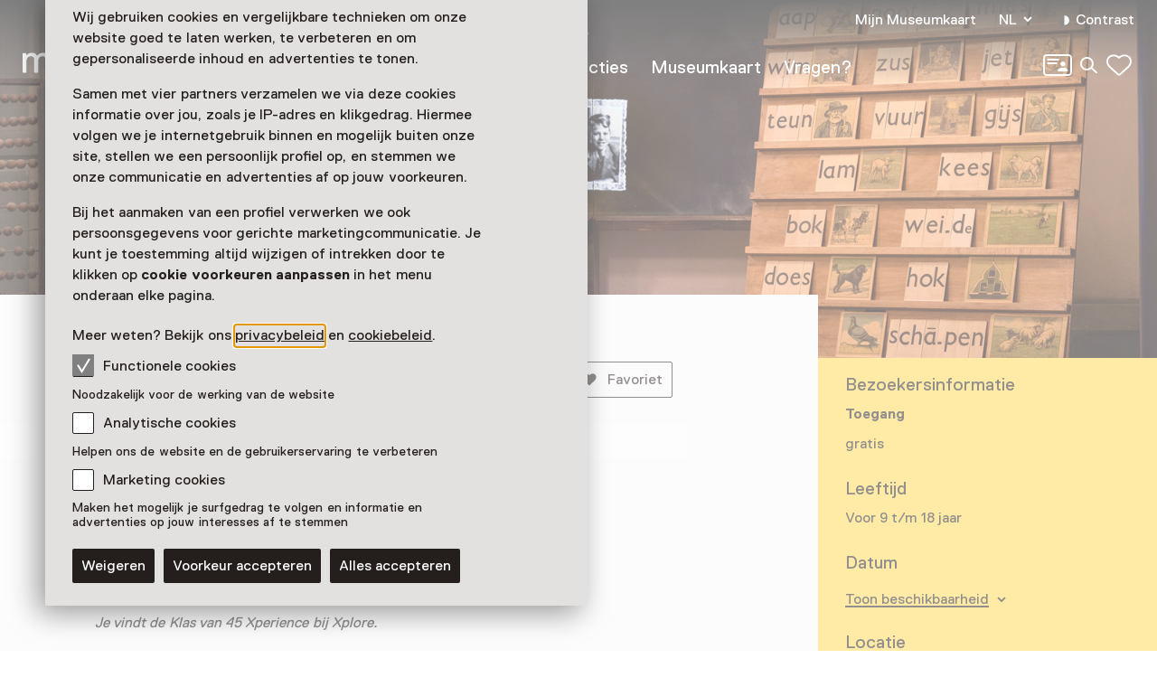

--- FILE ---
content_type: text/html; charset=utf-8
request_url: https://www.museum.nl/nl/nationaal-militair-museum/activiteit/klas-van-45-xperience
body_size: 40628
content:



<!DOCTYPE html>
<html lang="nl">
<head>
		<script>
			window.dataLayer = window.dataLayer || [];
			window.dataLayer.push({

					'contentId': '73eed1f0-493f-4d19-b83c-2008ff88ed71',
					
				'contentType': 'Event'
			});


			(function(w,d,s,l,i){w[l]=w[l]||[];w[l].push({'gtm.start':
			new Date().getTime(),event:'gtm.js'});var f=d.getElementsByTagName(s)[0],
			j=d.createElement(s),dl=l!='dataLayer'?'&l='+l:'';j.async=true;j.src=
			'https://analytics.museum.nl/gtm.js?id='+i+dl+ '&gtm_auth=WhhhWLL4gyUEFl7QnaK_hw&gtm_preview=env-1&gtm_cookies_win=x';f.parentNode.insertBefore(j,f);
			})(window,document,'script','dataLayer','GTM-5XPX7NH');
		</script>
		<link rel="dns-prefetch" href="https://www.google-analytics.com"/>
		<link rel="preconnect" href="https://www.google-analytics.com"/>

	

<meta charset="utf-8" />
<meta name="viewport" content="width=device-width, initial-scale=1.0">


<title>Klas van 45 Xperience | Museum/nl\</title>


	<meta name="description" content="Stap binnen in de Klas van 45 Xperience en beleef de verhalen van vijf oorlogskinderen." />

<meta property="og:title" content="Klas van 45 Xperience | Museum/nl\" />

<link rel="apple-touch-icon" sizes="180x180" href="https://www.museum.nl/apple-touch-icon.png?v=dOMJdNIaIOBXZeiUd_Hn3yIZ-UHxyh1nu5XYL3tQXkY">
<link rel="icon" type="image/png" sizes="32x32" href="https://www.museum.nl/favicon-32x32.png?v=BXpZYKdgsBgCwiwlyOB9uuKI7wr25tQ477ZRaZcbLOA">
<link rel="icon" type="image/png" sizes="16x16" href="https://www.museum.nl/favicon-16x16.png?v=_pHzqoAxqt765wQ8ljY-Lz9JYrY6--MkxPIYRfQKYdA">
<link rel="manifest" href="https://www.museum.nl/manifest.json?v=C3jH7YG_06W0pH28pX9qHT9fKOLcLeM2UDImOvxl_OA">
<link rel="mask-icon" href="https://www.museum.nl/safari-pinned-tab.svg?v=P5Xcl99cJ-ZAfLbF58KqF_Ii1SQQAWHT2RM5sZR2zIc" color="#707070">
<link rel="shortcut icon" href="https://www.museum.nl/favicon.ico?v=beTwQh5vk2ccKQqclcizIOx1cXhtKTJnjQJwktLPvV4">
<meta name="apple-mobile-web-app-title" content="Museum/nl\">
<meta name="application-name" content="Museum/nl\">
<meta name="msapplication-TileColor" content="#ffffff">
<meta name="theme-color" content="#ffffff">

	<meta property="og:description" content="Stap binnen in de Klas van 45 Xperience en beleef de verhalen van vijf oorlogskinderen." />
<meta property="og:site_name" content="Museum.nl" />
<meta property="og:locale" content="nl_NL" />
<meta property="og:url" content="https://www.museum.nl/nl/nationaal-militair-museum/activiteit/klas-van-45-xperience" />
<meta name="twitter:card" content="summary_large_image">
<meta name="twitter:title" content="Klas van 45 Xperience | Museum/nl\" />

	<meta name="twitter:description" content="Stap binnen in de Klas van 45 Xperience en beleef de verhalen van vijf oorlogskinderen." />


<meta property="og:image" content="https://cdn.museum.nl/assets/cd1d3391-1d98-4e36-873c-e9ff68a7a7a4?w=1200&amp;c=d6fe81a2ede6c3cdaadae3d5d99a58d151ce456dee8d1fe18b360ce64f14d3ca" />
<meta name="twitter:image" content="https://cdn.museum.nl/assets/cd1d3391-1d98-4e36-873c-e9ff68a7a7a4?w=1200&amp;c=d6fe81a2ede6c3cdaadae3d5d99a58d151ce456dee8d1fe18b360ce64f14d3ca" />
<meta name="twitter:image:alt" content="Klas van &#x27;45 Xperience" />







	<link rel="alternate" hreflang="nl" href="/nl/nationaal-militair-museum/activiteit/klas-van-45-xperience" />
	<link rel="alternate" hreflang="en" href="/en/nationaal-militair-museum/activity/klas-van-45-xperience" />
	<link rel="alternate" hreflang="de" href="/de/nationaal-militair-museum/aktivitat/klas-van-45-xperience" />


<link rel="preload" href="/fonts/Replica-Regular.woff2" as="font" type="font/woff2" crossorigin>

<style>
	@font-face {
		font-family: 'Replica';
		font-display: swap;
		src: url('/fonts/Replica-Regular.woff2') format('woff2'),
			 url('/fonts/Replica-Regular.woff') format('woff');
		font-weight: 400;
		font-style: normal;
	}

	@font-face {
		font-family: 'Replica';
		font-display: swap;
		src: url('/fonts/Replica-Bold.woff2') format('woff2'),
			 url('/fonts/Replica-Bold.woff') format('woff');
		font-weight: 700;
		font-style: normal;
	}

	@font-face {
		font-family: 'Alor';
		font-display: swap;
		src: url('/fonts/Alor-Normal.ttf') format('truetype');
		font-weight: 400;
		font-style: normal;
	}
</style>

<link rel="stylesheet" href="https://www.museum.nl/generated/critical.css?v=sKUuwQD_cYNstjRCE3Su5TLZzVk40iQw97sgUMYuRpc" />
<link rel="stylesheet" href="https://www.museum.nl/generated/main.css?v=5amMmo-rZQeReICAITWGJjg3qNdhDXUsvYf2EOr7xAw" media="print" onload="this.media='all'"> 

<style>
	:root {
		--museum-color: #FFD84D;
		--museum-color-dark: #E4BE38;
		--museum-text-color: #241F1C;
		--museum-btn-color: #302C29;
		--museum-btn-text-color: #FFFFFF;
	}
</style>

<meta name="facebook-domain-verification" content="sgekmj0ubsdcy2mdy03bh2wzsyev43" />

	
	<style>
		 body {
			overscroll-behavior: none; 
		 }
	</style>



</head>
<body class="">
	<noscript>
		<iframe src="https://analytics.museum.nl/ns.html?id=GTM-5XPX7NH&gtm_auth=WhhhWLL4gyUEFl7QnaK_hw&gtm_preview=env-1&gtm_cookies_win=x"
		        height="0" width="0" style="display:none;visibility:hidden">
		</iframe>
	</noscript>

<div id="app" class="event-page page">
	<skip-link inline-template v-cloak>
	<a v-if="hasElementToSkipTo" :href="target" class="skip-link">Spring naar de hoofdinhoud</a>
</skip-link>








	
	<cookie-bar :version="5" inline-template>
	<aside class="cookie-overlay" ref="cookieOverlay" v-if="barIsVisible" v-on:click="clickCookieOverlay" v-cloak>
		<div class="cookie-bar" :class="{'raised-cookie-bar': clickedCookieOverlay}" role="dialog"
			aria-label="Cookie voorkeuren">
			<div>
				
	<div class="text-block">
		<p>Wij gebruiken cookies en vergelijkbare technieken om onze website goed te laten werken, te verbeteren en om gepersonaliseerde inhoud en advertenties te tonen.</p>
<p>Samen met vier partners verzamelen we via deze cookies informatie over jou, zoals je IP-adres en klikgedrag. Hiermee volgen we je internetgebruik binnen en mogelijk buiten onze site, stellen we een persoonlijk profiel op, en stemmen we onze communicatie en advertenties af op jouw voorkeuren.</p>
<p>Bij het aanmaken van een profiel verwerken we ook persoonsgegevens voor gerichte marketingcommunicatie. Je kunt je toestemming altijd wijzigen of intrekken door te klikken op <strong>cookie voorkeuren aanpassen</strong> in het menu onderaan elke pagina.</p>
<p>Meer weten? Bekijk ons <a href="/nl/privacy">privacybeleid</a> en <a href="https://www.museum.nl/nl/cookies">cookiebeleid</a>.</p>

	</div>

			</div>

			<span>
				
<div class="checkbox">
	<input
		type="checkbox"
		id="consentFunctionalCookies"
		v-model="functionalConsent"
		value="consentFunctionalCookies"
		readonly disabled/>
	<label for="consentFunctionalCookies">
		<svg class="icon-checkmark"><use xlink:href="#icon-checkmark" href="#icon-checkmark"></use></svg>Functionele cookies
	</label>
</div>

				


<div class="label secondary plain">
	



<component is="p" class="typography small-label">
	Noodzakelijk voor de werking van de website
</component>

</div>



				
<div class="checkbox">
	<input
		type="checkbox"
		id="consentAnalyticalCookies"
		v-model="analyticalConsent"
		value="consentAnalyticalCookies"
		/>
	<label for="consentAnalyticalCookies">
		<svg class="icon-checkmark"><use xlink:href="#icon-checkmark" href="#icon-checkmark"></use></svg>Analytische cookies
	</label>
</div>

				


<div class="label secondary plain">
	



<component is="p" class="typography small-label">
	Helpen ons de website en de gebruikerservaring te verbeteren
</component>

</div>



				
<div class="checkbox">
	<input
		type="checkbox"
		id="consentMarketingCookies"
		v-model="marketingConsent"
		value="consentMarketingCookies"
		/>
	<label for="consentMarketingCookies">
		<svg class="icon-checkmark"><use xlink:href="#icon-checkmark" href="#icon-checkmark"></use></svg>Marketing cookies
	</label>
</div>

				


<div class="label secondary plain">
	



<component is="p" class="typography small-label">
	Maken het mogelijk je surfgedrag te volgen en informatie en advertenties op jouw interesses af te stemmen
</component>

</div>

			</span>

			
<cookie-toggle inline-template>
	<div class="cookie-btns btns-row">
		<button
			type="button"
			class="btn-cta"
			v-on:click.stop="decline"
			data-gtm-category="navigation"
			data-gtm-action="click_cookiebar_decline"
			data-gtm-label=""
		>
			Weigeren
		</button>
		<button
			type="button"
			class="btn-cta"
			v-on:click.stop="accept"
			data-gtm-category="navigation"
			data-gtm-action="click_cookiebar_accept"
			data-gtm-label=""
		>
			Voorkeur accepteren
		</button>

		<button
			type="button"
			class="btn-cta"
			v-on:click.stop="acceptEverything"
			data-gtm-category="navigation"
			data-gtm-action="click_cookiebar_accept_all"
			data-gtm-label=""
		>
			Alles accepteren
		</button>
	</div>
</cookie-toggle>

		</div>
	</aside>
</cookie-bar>






<site-nav inline-template>
<div class="site-nav-wrap">
<header
	class="site-nav"
	:class="{
				'site-nav_expanded': isExpanded,
				'site-nav_page-is-scrolled': pageIsScrolled,
				'site-nav_scrolling-up': isScrollingUp && scrollingUpAmount > 20,
				'site-nav_logo-color': logoColorHasChanged,
				'site-nav_sticky': isSticky
			}">
<div class="site-wrap">
	<div class="grid">
		<div class="grid-item">
			<a
				href="/nl"
				class="site-nav_logo-link"
				data-gtm-category="navigation"
				data-gtm-action="click_logo"
				data-gtm-label="museumnl">
				
<svg xmlns="http://www.w3.org/2000/svg" viewBox="0 0 220 30" class="site-nav_logo">
	<title>museum/nl</title>
	<path fill="currentColor" d="M3.77 29.58l.42-.42V17.32c0-4.23 2.51-5.49 4.61-5.49 3.35 0 3.77 2.11 3.77 4.65v12.68l.42.42h3.35l.42-.42V17.32c0-3.38 1.68-5.49 4.61-5.49 3.35 0 3.77 2.11 3.77 4.65v12.68l.42.42h3.35l.42-.42V16.48c0-4.65-1.26-8.45-7.12-8.45-2.93 0-5.03 1.27-6.29 2.96h-.42c-.84-1.27-2.1-2.96-5.45-2.96-2.93 0-4.61 1.27-5.45 2.54h-.41l-.42-1.7-.42-.42H.42L0 8.87v20.28l.42.42h3.35zM41.3 30c3.35 0 5.03-2.54 5.03-2.54h.42l.42 1.69.42.42h2.93l.42-.42V8.87l-.42-.42h-3.35l-.42.42v10.14c0 5.07-2.1 7.18-5.03 7.18-3.35 0-4.19-2.54-4.19-5.07V8.87l-.42-.42h-3.35l-.42.42v12.25c0 4.65 2.09 8.88 7.96 8.88zm21.6 0c5.87 0 8.38-2.96 8.38-6.34 0-3.8-2.1-5.49-6.29-6.34-4.19-.85-5.87-1.27-5.87-3.38 0-1.69 1.68-2.11 3.77-2.11 2.93 0 3.77 1.27 3.77 2.54l.42.42h3.35l.42-.42c0-4.23-3.35-6.34-7.96-6.34-5.87 0-7.96 2.96-7.96 5.92 0 3.8 2.51 5.49 6.7 6.34 4.19.85 5.45 1.27 5.45 3.38 0 1.69-1.26 2.54-4.19 2.54s-4.19-1.27-4.19-3.38l-.42-.42h-3.35l-.42.42c.01 4.63 2.95 7.17 8.39 7.17zm20.77 0c5.03 0 7.96-2.96 8.38-6.34l-.42-.42h-3.35l-.42.42c-.84 2.11-2.51 2.54-4.19 2.54-5.03 0-5.45-4.23-5.45-5.07l.42-.42h13.83l.42-.42v-1.27c0-5.92-2.93-10.99-9.64-10.99-6.7 0-9.64 5.07-9.64 10.99 0 6.33 3.36 10.98 10.06 10.98zm4.19-12.68h-9.22l-.42-.42c0-1.27.42-5.07 5.03-5.07s5.03 3.8 5.03 5.07l-.42.42zM104.02 30c3.35 0 5.03-2.54 5.03-2.54h.42l.42 1.69.42.42h2.93l.42-.42V8.87l-.42-.42h-3.35l-.42.42v10.14c0 5.07-2.1 7.18-5.03 7.18-3.35 0-4.19-2.54-4.19-5.07V8.87l-.42-.42h-3.35l-.42.42v12.25c-.01 4.65 2.09 8.88 7.96 8.88zm18.25-.42l.42-.42V17.32c0-4.23 2.51-5.49 4.61-5.49 3.35 0 3.77 2.11 3.77 4.65v12.68l.42.42h3.35l.42-.42V17.32c0-3.38 1.68-5.49 4.61-5.49 3.35 0 3.77 2.11 3.77 4.65v12.68l.42.42h3.35l.42-.42V16.48c0-4.65-1.26-8.45-7.12-8.45-2.93 0-5.03 1.27-6.29 2.96H134c-.84-1.27-2.1-2.96-5.45-2.96-2.93 0-4.61 1.27-5.45 2.54h-.42l-.42-1.69-.42-.42h-2.93l-.42.42v20.28l.42.42h3.36zm31.66 0l.42-.42 15.09-25.77V.42l-.42-.42h-2.1l-.42.42-15.08 25.78v2.96l.42.42h2.09zm21.19 0l.42-.42V19.01c0-5.07 1.68-7.18 5.45-7.18s4.19 2.96 4.19 5.07v12.25l.42.42h3.35l.42-.42V16.9c0-5.07-2.1-8.87-7.96-8.87-3.77 0-5.45 2.54-5.45 2.54h-.42l-.42-1.69-.42-.42h-2.93l-.42.42v20.28l.42.42h3.35zm22.44 0l.42-.42V.42l-.42-.42h-3.35l-.42.42v28.73l.42.42h3.35zm22.02 0l.42-.42V26.2L204.91.42l-.42-.42h-2.1l-.42.42v2.96l15.09 25.77.42.42h2.1z"/>
</svg>

			</a>

			

<div class="site-nav_mobile-icons">
		<a aria-label="Mijn Museumkaart" data-gtm-category="navigation" data-gtm-action="click_login-icon" data-gtm-label="Mijn Museumkaart" href="https://www.museum.nl/nl/login" class="site-nav_login-icon">
			<svg class="icon-card-line"><use xlink:href="#icon-card-line" href="#icon-card-line"></use></svg>
		</a>

		<a
			href="/nl/zoeken"
			class="site-nav_search"
			data-gtm-category="navigation"
			data-gtm-action="click_search"
			data-gtm-label="Zoeken">
			<span class="visually-hidden">Zoeken</span>
			<svg class="icon-search"><use xlink:href="#icon-search" href="#icon-search"></use></svg>
		</a>

	

<favorites-count inline-template>
	<a
		href="/nl/favorieten"
		class="favorite-heart"
		data-gtm-category="navigation"
		data-gtm-action="open_favorites"
		:aria-label="favoritesCount + (favoritesCount === 1 ? ' favoriet geselecteerd' : ' favorieten geselecteerd')"
		aria-live="polite"
		:data-gtm-label="favoritesCount"
		v-cloak>
		<svg class="icon-heart-line"><use xlink:href="#icon-heart-line" href="#icon-heart-line"></use></svg>
		<span v-text="favoritesCount || ''">0</span>
	</a>
</favorites-count>

</div>


			<button
				type="button"
				class="site-nav_toggle-menu"
				v-on:click="toggle"
				aria-haspopup="true"
				aria-controls="menu"
				:aria-expanded="isExpanded ? 'true' : 'false'"
				:aria-label="isExpanded ? 'Sluit menu' : 'Open menu'">
				<span v-if="isExpanded" v-cloak>
					<svg class="icon-menu-close"><use xlink:href="#icon-menu-close" href="#icon-menu-close"></use></svg>
				</span>
				<span v-else>
					<svg class="icon-menu"><use xlink:href="#icon-menu" href="#icon-menu"></use></svg>
				</span>
			</button>

			<div class="site-nav_menu" id="menu">
					<nav aria-label="Hoofdnavigatie" class="site-nav_main">
						<ul>
										<li class="site-nav_main-item">
											<a data-gtm-category="navigation" data-gtm-action="click_header_link_1" data-gtm-label="Nu te zien" href="/nl/zien-en-doen" class="">Nu te zien</a>
										</li>
										<li class="site-nav_main-item">
											<a data-gtm-category="navigation" data-gtm-action="click_header_link_2" data-gtm-label="Vind een museum" href="https://www.museum.nl/nl/zien-en-doen/musea" class="">Vind een museum</a>
										</li>
										<li class="site-nav_main-item">
											<a data-gtm-category="navigation" data-gtm-action="click_header_link_3" data-gtm-label="Collecties" href="/nl/themas" class="">Collecties</a>
										</li>
										<li class="site-nav_main-item">
											<a data-gtm-category="navigation" data-gtm-action="click_header_link_4" data-gtm-label="Museumkaart" href="/nl/museumkaart" class="">Museumkaart</a>
										</li>
										<li class="site-nav_main-item">
											<a data-gtm-category="navigation" data-gtm-action="click_header_link_5" data-gtm-label="Vragen?" href="https://www.museum.nl/nl/museumkaart/faq" class="">Vragen?</a>
										</li>
						</ul>
					</nav>

				<div class="site-nav_secondary">
					<section class="site-nav_meta">
						<ul>
								<li class="site-nav_meta-item">
									<a data-gtm-category="navigation" data-gtm-action="click_login" data-gtm-label="Mijn Museumkaart" href="https://www.museum.nl/nl/login" class="site-nav_login">
										Mijn Museumkaart
									</a>
								</li>

								<li class="site-nav_meta-item">
									<expander inline-template>
										<nav class="language-dropdown expander" :class="{ 'expanded': isExpanded }" aria-label="Verander de taal van deze pagina">
											<button type="button"
											        :aria-expanded="isExpanded ? 'true' : 'false'"
											        aria-controls="translations"
											        aria-label="NL, Verander de taal van deze pagina"
											        v-on:click="toggle">
												NL
												<svg class="icon-accordium-down"><use xlink:href="#icon-accordium-down" href="#icon-accordium-down"></use></svg>
											</button>

											<div id="translations" class="language-dropdown_expandable expander_expandable" :aria-hidden="isExpanded ? 'false' : 'true'" v-cloak>
												<ul>
															<li>
																<a href="/en/nationaal-militair-museum/activity/klas-van-45-xperience"
																   hreflang="en"
																   data-gtm-category="navigation"
																   data-gtm-action="select_language"
																   data-gtm-label="EN"
																   aria-label="Deze pagina in het English">
																	<span aria-hidden="true">EN</span>
																</a>
															</li>
															<li>
																<a href="/de/nationaal-militair-museum/aktivitat/klas-van-45-xperience"
																   hreflang="de"
																   data-gtm-category="navigation"
																   data-gtm-action="select_language"
																   data-gtm-label="DE"
																   aria-label="Deze pagina in het Deutsch">
																	<span aria-hidden="true">DE</span>
																</a>
															</li>
												</ul>
											</div>
										</nav>
									</expander>
								</li>
							<li class="site-nav_meta-item">
								<contrast-toggle inline-template>
									<button type="button"
									        class="site-nav_contrast"
									        v-on:click="toggle"
									        :class="{'site-nav_contrast-on': contrastModeIsOn}"
									        data-gtm-category="navigation"
									        data-gtm-action="toggle_dark_mode"
									        :data-gtm-label="contrastModeIsOn ? 'off' : 'on'"
									        :aria-label="'Contrast ' + (contrastModeIsOn ? 'uit' : 'aan')">
										<svg class="icon-contrast"><use xlink:href="#icon-contrast" href="#icon-contrast"></use></svg>Contrast
									</button>
								</contrast-toggle>
							</li>
						</ul>
					</section>

					

<div class="site-nav_icons">
		<a aria-label="Mijn Museumkaart" data-gtm-category="navigation" data-gtm-action="click_login-icon" data-gtm-label="Mijn Museumkaart" href="https://www.museum.nl/nl/login" class="site-nav_login-icon">
			<svg class="icon-card-line"><use xlink:href="#icon-card-line" href="#icon-card-line"></use></svg>
		</a>

		<a
			href="/nl/zoeken"
			class="site-nav_search"
			data-gtm-category="navigation"
			data-gtm-action="click_search"
			data-gtm-label="Zoeken">
			<span class="visually-hidden">Zoeken</span>
			<svg class="icon-search"><use xlink:href="#icon-search" href="#icon-search"></use></svg>
		</a>

	

<favorites-count inline-template>
	<a
		href="/nl/favorieten"
		class="favorite-heart"
		data-gtm-category="navigation"
		data-gtm-action="open_favorites"
		:aria-label="favoritesCount + (favoritesCount === 1 ? ' favoriet geselecteerd' : ' favorieten geselecteerd')"
		aria-live="polite"
		:data-gtm-label="favoritesCount"
		v-cloak>
		<svg class="icon-heart-line"><use xlink:href="#icon-heart-line" href="#icon-heart-line"></use></svg>
		<span v-text="favoritesCount || ''">0</span>
	</a>
</favorites-count>

</div>

				</div>

				<div class="site-nav_footer-items">
							<section class="site-nav_newsletter">
								<a href="https://e.museumkaart.nl/3/4/1757/1/zXW6Zm_lemMiu44nzLZjU0rQ6N3mWbZEeFZxiwP2uxAJfi3eomyJcp3rhPxYlRQc" class="text-link text-link_with-icon">
									Aanmelden Museumtips <svg class="icon-arrow-right-small"><use xlink:href="#icon-arrow-right-small" href="#icon-arrow-right-small"></use></svg>
								</a>
							</section>
						<nav class="site-nav_footer-links">
							<ul>
									<li>
										<a href="/nl/contact" class="">Contact</a>
									</li>
									<li>
										<a href="/nl/over-ons" class="">Over ons</a>
									</li>
									<li>
										<a href="/nl/pers" class="">Pers</a>
									</li>
									<li>
										<a href="/nl/disclaimer" class="">Disclaimer</a>
									</li>
									<li>
										<a href="/nl/privacy" class="">Privacy</a>
									</li>
									<li>
										<a href="/nl/cookies" class="">Cookies</a>
									</li>
									<li>
										<a href="/nl/toegankelijkheidsverklaring" class="">Toegankelijkheidsverklaring</a>
									</li>
							</ul>
						</nav>

					<p class="site-nav_copyright">&copy; Museumvereniging</p>
				</div>
			</div>
		</div>
	</div>
</div>
</header>
</div>
</site-nav>



	<main role="main" id="main-content" tabindex="-1">
		



<div class="event-page_header-blur">
	


<header class="page-header object-fit-container cover" id="">
				<img
					style="object-position: center center"
					alt="Klas van '45 Xperience"
					srcset="https://cdn.museum.nl/assets/cd1d3391-1d98-4e36-873c-e9ff68a7a7a4?w=320&c=56ed91fcf89b6eb4a933821465812fc727d3ac33f4aa50985a129d6a2e9a5c37 320w,https://cdn.museum.nl/assets/cd1d3391-1d98-4e36-873c-e9ff68a7a7a4?w=640&c=f0dbd0cc17ae37db8f120570e107ae965cd58e1115e19ccbd0ae61bdec53d839 640w,https://cdn.museum.nl/assets/cd1d3391-1d98-4e36-873c-e9ff68a7a7a4?w=800&c=65ee08c49fac7e63db5e42486985844f09ef7d3b236085a2125f604d6d1bbd0d 800w,https://cdn.museum.nl/assets/cd1d3391-1d98-4e36-873c-e9ff68a7a7a4?w=1200&c=d6fe81a2ede6c3cdaadae3d5d99a58d151ce456dee8d1fe18b360ce64f14d3ca 1200w,https://cdn.museum.nl/assets/cd1d3391-1d98-4e36-873c-e9ff68a7a7a4?w=1600&c=a2307124e51250d9e935ec8eeb5531753acbd1b189d458e9fe8f19c039f1c2e6 1600w,https://cdn.museum.nl/assets/cd1d3391-1d98-4e36-873c-e9ff68a7a7a4?w=1920&c=4c20c9c6f3b7d038d4de732942f93858f2a3a2c444c399566d07e71c10e4729f 1920w,https://cdn.museum.nl/assets/cd1d3391-1d98-4e36-873c-e9ff68a7a7a4?w=2560&c=7dd6699b11b749ba3ce966a4d114d16317b718eca08e29ab7f7916eb1ca84ebd 2560w"
					sizes="100vw"/>

</header>

</div>

<div class="tmpl-layout-sidebar tmpl-bg-beige">
	<div class="site-wrap tmpl-layout-sidebar_site-wrap">
		<div class="grid tmpl-layout-sidebar_grid">
			<div class="tmpl-layout-sidebar_grid-left">
				


<section class="grid-item event-info">
		<a href="/nl/nationaal-militair-museum" class="back-link">
			<svg class="icon-arrow-left-small"><use xlink:href="#icon-arrow-left-small" href="#icon-arrow-left-small"></use></svg> Nationaal Militair Museum
		</a>
	<div class="event-info_header">
		<div class="event-info_titles">
			<h1>Klas van 45 Xperience</h1>
			<p class="event-info_period">
				
			</p>
			<p class="event-info_type">
Activiteit			</p>
		</div>

		<div class="btns-row event-info_actions">


<favorite-button
	id="73eed1f0-493f-4d19-b83c-2008ff88ed71"
	type="Event"
	remove-label="Verwijder als favoriet"
	add-label="Markeer als favoriet Klas van 45 Xperience"
	inline-template
>
	<button
		class="favorite-btn-secondary"
		:class="{'is-favorited': isFavorited }"
		type="button"
		:aria-label="isFavorited ? removeLabel : addLabel"
		:data-gtm-action="(isFavorited ? 'un' : '') + 'like_event'"
		data-gtm-category="likes"
		data-gtm-label="73eed1f0-493f-4d19-b83c-2008ff88ed71"
		@click.stop.prevent="favorite">
		<svg class="icon-favorite"><use xlink:href="#icon-favorite" href="#icon-favorite"></use></svg>Favoriet
	</button>
</favorite-button>

			
<share-button share-text="H&#xE9; dit lijkt me leuk, zullen we er samen naartoe gaan?" share-item-name="Klas van 45 Xperience" inline-template v-cloak>
	<button
		v-if="supportsSharing"
		class="share-btn-secondary"
		data-gtm-action="share_event"
		data-gtm-category="shares"
		type="button"
		aria-label="Deel Klas van 45 Xperience"
		@click.stop.prevent="share">
		<svg class="icon-share"><use xlink:href="#icon-share" href="#icon-share"></use></svg>Delen
	</button>
</share-button>

		</div>
	</div>
</section>



<section class="grid-item event-info">
	
<expander inline-template>
	<section class="expander read-more text-block" :class="{ 'expanded': isExpanded }">
		
	<div class="text-block">
		<p>Stap binnen in de Klas van 45 Xperience en beleef de verhalen van vijf oorlogskinderen.</p>

	</div>



	<div class="text-block">
		<h3>Hoe was het om als kind de Tweede Wereldoorlog mee te maken?</h3>
<p>Neem plaats in de schoolbanken en maak kennis met Jack, Cor, Ad, Frits en Corrie. In 1945 gaan zij, voor het eerst na de Tweede Wereldoorlog, weer naar school.</p>
<p><em>Je vindt de Klas van 45 Xperience bij Xplore.</em></p>

	</div>
	</section>
</expander>

</section>

				



			</div>
			

<section class="grid-item visitor-info tmpl-layout-sidebar_grid-right  ">
	<visitor-info-sticky inline-template>
		<div class="visitor-info_sticky" ref="stickyElement">
				<section class="visitor-info_access">
					<h2>Bezoekersinformatie</h2>

					



<section class="text-block">
	<h3 >Toegang</h3>

	<div>
			<p>gratis</p>
	</div>
</section>

				</section>

				<section class="visitor-info_access">
					<h2>Leeftijd</h2>

					<div class="text-block">
						<p>Voor 9 t/m 18 jaar</p>
					</div>
				</section>

			<section class="visitor-info_dates">
				<h2>Datum</h2>
				<div class="text-block">
					<p></p>
				</div>



<expander inline-template>
	<div class="event-calendar expander" :class="{ 'expanded': isExpanded }" aria-label="Toon beschikbaarheid">
		<button class="text-link text-link_with-icon"
		        type="button"
		        :aria-expanded="isExpanded ? 'true' : 'false'"
		        aria-controls="translations"
		        aria-label="Toon beschikbaarheid"
		        v-on:click="toggle">
			Toon beschikbaarheid
			<svg class="icon-accordium-down"><use xlink:href="#icon-accordium-down" href="#icon-accordium-down"></use></svg>
		</button>
		<event-calendar :max-active-index="12" :active-month="0" :aria-hidden="isExpanded ? 'false' : 'true'" v-cloak inline-template>
			<section class="calendar expander_expandable" aria-label="Kalender met evenement data">
				<nav class="calendar_nav">
					<button v-show="showPrevButton" v-on:click="prevMonth" class="calendar_nav-prev" aria-label="Vorige maand" v-cloak>
						<svg class="icon-arrow-right-large"><use xlink:href="#icon-arrow-right-large" href="#icon-arrow-right-large"></use></svg>
					</button>
					<button v-show="showNextButton" v-on:click="nextMonth" class="calendar_nav-next" aria-label="Volgende maand" v-cloak>
						<svg class="icon-arrow-right-large"><use xlink:href="#icon-arrow-right-large" href="#icon-arrow-right-large"></use></svg>
					</button>
				</nav>



<div v-show="activeIndex === 0" >
	<table>
		<caption>Januari 2026</caption>
		<thead>
		<tr>
				<th scope="col">Ma</th>
				<th scope="col">Di</th>
				<th scope="col">Wo</th>
				<th scope="col">Do</th>
				<th scope="col">Vr</th>
				<th scope="col">Za</th>
				<th scope="col">Zo</th>
		</tr>
		</thead>

		<tbody>
			<tr>
					<td class="day past" aria-disabled="true">
					</td>
					<td class="day past" aria-disabled="true">
					</td>
					<td class="day past" aria-disabled="true">
					</td>
					<td class="day past has-event has-event-period" aria-disabled="true">
							<button v-on:click="toggleInfo('2026-1-1')" class="calendar_day-btn">1</button>
					</td>
					<td class="day past has-event has-event-period" aria-disabled="true">
							<button v-on:click="toggleInfo('2026-1-2')" class="calendar_day-btn">2</button>
					</td>
					<td class="day past has-event has-event-period" aria-disabled="true">
							<button v-on:click="toggleInfo('2026-1-3')" class="calendar_day-btn">3</button>
					</td>
					<td class="day past has-event has-event-period" aria-disabled="true">
							<button v-on:click="toggleInfo('2026-1-4')" class="calendar_day-btn">4</button>
					</td>
			</tr>
			<tr>
					<td class="day past" aria-disabled="true">
5					</td>
					<td class="day past has-event has-event-period" aria-disabled="true">
							<button v-on:click="toggleInfo('2026-1-6')" class="calendar_day-btn">6</button>
					</td>
					<td class="day past has-event has-event-period" aria-disabled="true">
							<button v-on:click="toggleInfo('2026-1-7')" class="calendar_day-btn">7</button>
					</td>
					<td class="day past has-event has-event-period" aria-disabled="true">
							<button v-on:click="toggleInfo('2026-1-8')" class="calendar_day-btn">8</button>
					</td>
					<td class="day past has-event has-event-period" aria-disabled="true">
							<button v-on:click="toggleInfo('2026-1-9')" class="calendar_day-btn">9</button>
					</td>
					<td class="day past has-event has-event-period" aria-disabled="true">
							<button v-on:click="toggleInfo('2026-1-10')" class="calendar_day-btn">10</button>
					</td>
					<td class="day past has-event has-event-period" aria-disabled="true">
							<button v-on:click="toggleInfo('2026-1-11')" class="calendar_day-btn">11</button>
					</td>
			</tr>
			<tr>
					<td class="day past" aria-disabled="true">
12					</td>
					<td class="day past has-event has-event-period" aria-disabled="true">
							<button v-on:click="toggleInfo('2026-1-13')" class="calendar_day-btn">13</button>
					</td>
					<td class="day past has-event has-event-period" aria-disabled="true">
							<button v-on:click="toggleInfo('2026-1-14')" class="calendar_day-btn">14</button>
					</td>
					<td class="day past has-event has-event-period" aria-disabled="true">
							<button v-on:click="toggleInfo('2026-1-15')" class="calendar_day-btn">15</button>
					</td>
					<td class="day past has-event has-event-period" aria-disabled="true">
							<button v-on:click="toggleInfo('2026-1-16')" class="calendar_day-btn">16</button>
					</td>
					<td class="day past has-event has-event-period" aria-disabled="true">
							<button v-on:click="toggleInfo('2026-1-17')" class="calendar_day-btn">17</button>
					</td>
					<td class="day past has-event has-event-period" aria-disabled="true">
							<button v-on:click="toggleInfo('2026-1-18')" class="calendar_day-btn">18</button>
					</td>
			</tr>
			<tr>
					<td class="day past" aria-disabled="true">
19					</td>
					<td class="day past has-event has-event-period" aria-disabled="true">
							<button v-on:click="toggleInfo('2026-1-20')" class="calendar_day-btn">20</button>
					</td>
					<td class="day past has-event has-event-period" aria-disabled="true">
							<button v-on:click="toggleInfo('2026-1-21')" class="calendar_day-btn">21</button>
					</td>
					<td class="day past has-event has-event-period" aria-disabled="true">
							<button v-on:click="toggleInfo('2026-1-22')" class="calendar_day-btn">22</button>
					</td>
					<td class="day past has-event has-event-period" aria-disabled="true">
							<button v-on:click="toggleInfo('2026-1-23')" class="calendar_day-btn">23</button>
					</td>
					<td class="day current has-event has-event-period" aria-disabled="false">
							<button v-on:click="toggleInfo('2026-1-24')" class="calendar_day-btn">24</button>
					</td>
					<td class="day has-event has-event-period" aria-disabled="false">
							<button v-on:click="toggleInfo('2026-1-25')" class="calendar_day-btn">25</button>
					</td>
			</tr>
			<tr>
					<td class="day " aria-disabled="false">
26					</td>
					<td class="day has-event has-event-period" aria-disabled="false">
							<button v-on:click="toggleInfo('2026-1-27')" class="calendar_day-btn">27</button>
					</td>
					<td class="day has-event has-event-period" aria-disabled="false">
							<button v-on:click="toggleInfo('2026-1-28')" class="calendar_day-btn">28</button>
					</td>
					<td class="day has-event has-event-period" aria-disabled="false">
							<button v-on:click="toggleInfo('2026-1-29')" class="calendar_day-btn">29</button>
					</td>
					<td class="day has-event has-event-period" aria-disabled="false">
							<button v-on:click="toggleInfo('2026-1-30')" class="calendar_day-btn">30</button>
					</td>
					<td class="day has-event has-event-period" aria-disabled="false">
							<button v-on:click="toggleInfo('2026-1-31')" class="calendar_day-btn">31</button>
					</td>
					<td class="day " aria-disabled="false">
					</td>
			</tr>
		</tbody>
	</table>

		<div v-show="activeInfo == '2026-1-1'" class="event-calendar_dayinfo" v-cloak>
			<svg class="icon-time"><use xlink:href="#icon-time" href="#icon-time"></use></svg>
Beschikbare tijden op 1 januari 2026:						<ul>
								<li>
									 10:00 - 17:00 uur
									<button
										type="button"
										class="event-calendar_download-button"
										v-on:click="addToMyCalendar('Klas van 45 Xperience', 'Stap binnen in de Klas van 45 Xperience en beleef de verhalen van vijf oorlogskinderen.\\n\\nNationaal Militair Museum\\nVerlengde Paltzerweg 1\\n3768 MX SOEST\\n\\nVandaag open van 10:00 tot 17:00 uur', 'Nationaal Militair Museum - Verlengde Paltzerweg 1, 3768 MX SOEST','2026-01-01', '10:00', '17:00')">
										Zet in agenda
										<svg class="icon-arrow-right-small"><use xlink:href="#icon-arrow-right-small" href="#icon-arrow-right-small"></use></svg>
									</button>
								</li>
						</ul>
		</div>
		<div v-show="activeInfo == '2026-1-2'" class="event-calendar_dayinfo" v-cloak>
			<svg class="icon-time"><use xlink:href="#icon-time" href="#icon-time"></use></svg>
Beschikbare tijden op 2 januari 2026:						<ul>
								<li>
									 10:00 - 17:00 uur
									<button
										type="button"
										class="event-calendar_download-button"
										v-on:click="addToMyCalendar('Klas van 45 Xperience', 'Stap binnen in de Klas van 45 Xperience en beleef de verhalen van vijf oorlogskinderen.\\n\\nNationaal Militair Museum\\nVerlengde Paltzerweg 1\\n3768 MX SOEST\\n\\nVandaag open van 10:00 tot 17:00 uur', 'Nationaal Militair Museum - Verlengde Paltzerweg 1, 3768 MX SOEST','2026-01-02', '10:00', '17:00')">
										Zet in agenda
										<svg class="icon-arrow-right-small"><use xlink:href="#icon-arrow-right-small" href="#icon-arrow-right-small"></use></svg>
									</button>
								</li>
						</ul>
		</div>
		<div v-show="activeInfo == '2026-1-3'" class="event-calendar_dayinfo" v-cloak>
			<svg class="icon-time"><use xlink:href="#icon-time" href="#icon-time"></use></svg>
Beschikbare tijden op 3 januari 2026:						<ul>
								<li>
									 10:00 - 17:00 uur
									<button
										type="button"
										class="event-calendar_download-button"
										v-on:click="addToMyCalendar('Klas van 45 Xperience', 'Stap binnen in de Klas van 45 Xperience en beleef de verhalen van vijf oorlogskinderen.\\n\\nNationaal Militair Museum\\nVerlengde Paltzerweg 1\\n3768 MX SOEST\\n\\nVandaag open van 10:00 tot 17:00 uur', 'Nationaal Militair Museum - Verlengde Paltzerweg 1, 3768 MX SOEST','2026-01-03', '10:00', '17:00')">
										Zet in agenda
										<svg class="icon-arrow-right-small"><use xlink:href="#icon-arrow-right-small" href="#icon-arrow-right-small"></use></svg>
									</button>
								</li>
						</ul>
		</div>
		<div v-show="activeInfo == '2026-1-4'" class="event-calendar_dayinfo" v-cloak>
			<svg class="icon-time"><use xlink:href="#icon-time" href="#icon-time"></use></svg>
Beschikbare tijden op 4 januari 2026:						<ul>
								<li>
									 10:00 - 17:00 uur
									<button
										type="button"
										class="event-calendar_download-button"
										v-on:click="addToMyCalendar('Klas van 45 Xperience', 'Stap binnen in de Klas van 45 Xperience en beleef de verhalen van vijf oorlogskinderen.\\n\\nNationaal Militair Museum\\nVerlengde Paltzerweg 1\\n3768 MX SOEST\\n\\nVandaag open van 10:00 tot 17:00 uur', 'Nationaal Militair Museum - Verlengde Paltzerweg 1, 3768 MX SOEST','2026-01-04', '10:00', '17:00')">
										Zet in agenda
										<svg class="icon-arrow-right-small"><use xlink:href="#icon-arrow-right-small" href="#icon-arrow-right-small"></use></svg>
									</button>
								</li>
						</ul>
		</div>
		<div v-show="activeInfo == '2026-1-6'" class="event-calendar_dayinfo" v-cloak>
			<svg class="icon-time"><use xlink:href="#icon-time" href="#icon-time"></use></svg>
Beschikbare tijden op 6 januari 2026:						<ul>
								<li>
									 10:00 - 17:00 uur
									<button
										type="button"
										class="event-calendar_download-button"
										v-on:click="addToMyCalendar('Klas van 45 Xperience', 'Stap binnen in de Klas van 45 Xperience en beleef de verhalen van vijf oorlogskinderen.\\n\\nNationaal Militair Museum\\nVerlengde Paltzerweg 1\\n3768 MX SOEST\\n\\nVandaag open van 10:00 tot 17:00 uur', 'Nationaal Militair Museum - Verlengde Paltzerweg 1, 3768 MX SOEST','2026-01-06', '10:00', '17:00')">
										Zet in agenda
										<svg class="icon-arrow-right-small"><use xlink:href="#icon-arrow-right-small" href="#icon-arrow-right-small"></use></svg>
									</button>
								</li>
						</ul>
		</div>
		<div v-show="activeInfo == '2026-1-7'" class="event-calendar_dayinfo" v-cloak>
			<svg class="icon-time"><use xlink:href="#icon-time" href="#icon-time"></use></svg>
Beschikbare tijden op 7 januari 2026:						<ul>
								<li>
									 10:00 - 17:00 uur
									<button
										type="button"
										class="event-calendar_download-button"
										v-on:click="addToMyCalendar('Klas van 45 Xperience', 'Stap binnen in de Klas van 45 Xperience en beleef de verhalen van vijf oorlogskinderen.\\n\\nNationaal Militair Museum\\nVerlengde Paltzerweg 1\\n3768 MX SOEST\\n\\nVandaag open van 10:00 tot 17:00 uur', 'Nationaal Militair Museum - Verlengde Paltzerweg 1, 3768 MX SOEST','2026-01-07', '10:00', '17:00')">
										Zet in agenda
										<svg class="icon-arrow-right-small"><use xlink:href="#icon-arrow-right-small" href="#icon-arrow-right-small"></use></svg>
									</button>
								</li>
						</ul>
		</div>
		<div v-show="activeInfo == '2026-1-8'" class="event-calendar_dayinfo" v-cloak>
			<svg class="icon-time"><use xlink:href="#icon-time" href="#icon-time"></use></svg>
Beschikbare tijden op 8 januari 2026:						<ul>
								<li>
									 10:00 - 17:00 uur
									<button
										type="button"
										class="event-calendar_download-button"
										v-on:click="addToMyCalendar('Klas van 45 Xperience', 'Stap binnen in de Klas van 45 Xperience en beleef de verhalen van vijf oorlogskinderen.\\n\\nNationaal Militair Museum\\nVerlengde Paltzerweg 1\\n3768 MX SOEST\\n\\nVandaag open van 10:00 tot 17:00 uur', 'Nationaal Militair Museum - Verlengde Paltzerweg 1, 3768 MX SOEST','2026-01-08', '10:00', '17:00')">
										Zet in agenda
										<svg class="icon-arrow-right-small"><use xlink:href="#icon-arrow-right-small" href="#icon-arrow-right-small"></use></svg>
									</button>
								</li>
						</ul>
		</div>
		<div v-show="activeInfo == '2026-1-9'" class="event-calendar_dayinfo" v-cloak>
			<svg class="icon-time"><use xlink:href="#icon-time" href="#icon-time"></use></svg>
Beschikbare tijden op 9 januari 2026:						<ul>
								<li>
									 10:00 - 17:00 uur
									<button
										type="button"
										class="event-calendar_download-button"
										v-on:click="addToMyCalendar('Klas van 45 Xperience', 'Stap binnen in de Klas van 45 Xperience en beleef de verhalen van vijf oorlogskinderen.\\n\\nNationaal Militair Museum\\nVerlengde Paltzerweg 1\\n3768 MX SOEST\\n\\nVandaag open van 10:00 tot 17:00 uur', 'Nationaal Militair Museum - Verlengde Paltzerweg 1, 3768 MX SOEST','2026-01-09', '10:00', '17:00')">
										Zet in agenda
										<svg class="icon-arrow-right-small"><use xlink:href="#icon-arrow-right-small" href="#icon-arrow-right-small"></use></svg>
									</button>
								</li>
						</ul>
		</div>
		<div v-show="activeInfo == '2026-1-10'" class="event-calendar_dayinfo" v-cloak>
			<svg class="icon-time"><use xlink:href="#icon-time" href="#icon-time"></use></svg>
Beschikbare tijden op 10 januari 2026:						<ul>
								<li>
									 10:00 - 17:00 uur
									<button
										type="button"
										class="event-calendar_download-button"
										v-on:click="addToMyCalendar('Klas van 45 Xperience', 'Stap binnen in de Klas van 45 Xperience en beleef de verhalen van vijf oorlogskinderen.\\n\\nNationaal Militair Museum\\nVerlengde Paltzerweg 1\\n3768 MX SOEST\\n\\nVandaag open van 10:00 tot 17:00 uur', 'Nationaal Militair Museum - Verlengde Paltzerweg 1, 3768 MX SOEST','2026-01-10', '10:00', '17:00')">
										Zet in agenda
										<svg class="icon-arrow-right-small"><use xlink:href="#icon-arrow-right-small" href="#icon-arrow-right-small"></use></svg>
									</button>
								</li>
						</ul>
		</div>
		<div v-show="activeInfo == '2026-1-11'" class="event-calendar_dayinfo" v-cloak>
			<svg class="icon-time"><use xlink:href="#icon-time" href="#icon-time"></use></svg>
Beschikbare tijden op 11 januari 2026:						<ul>
								<li>
									 10:00 - 17:00 uur
									<button
										type="button"
										class="event-calendar_download-button"
										v-on:click="addToMyCalendar('Klas van 45 Xperience', 'Stap binnen in de Klas van 45 Xperience en beleef de verhalen van vijf oorlogskinderen.\\n\\nNationaal Militair Museum\\nVerlengde Paltzerweg 1\\n3768 MX SOEST\\n\\nVandaag open van 10:00 tot 17:00 uur', 'Nationaal Militair Museum - Verlengde Paltzerweg 1, 3768 MX SOEST','2026-01-11', '10:00', '17:00')">
										Zet in agenda
										<svg class="icon-arrow-right-small"><use xlink:href="#icon-arrow-right-small" href="#icon-arrow-right-small"></use></svg>
									</button>
								</li>
						</ul>
		</div>
		<div v-show="activeInfo == '2026-1-13'" class="event-calendar_dayinfo" v-cloak>
			<svg class="icon-time"><use xlink:href="#icon-time" href="#icon-time"></use></svg>
Beschikbare tijden op 13 januari 2026:						<ul>
								<li>
									 10:00 - 17:00 uur
									<button
										type="button"
										class="event-calendar_download-button"
										v-on:click="addToMyCalendar('Klas van 45 Xperience', 'Stap binnen in de Klas van 45 Xperience en beleef de verhalen van vijf oorlogskinderen.\\n\\nNationaal Militair Museum\\nVerlengde Paltzerweg 1\\n3768 MX SOEST\\n\\nVandaag open van 10:00 tot 17:00 uur', 'Nationaal Militair Museum - Verlengde Paltzerweg 1, 3768 MX SOEST','2026-01-13', '10:00', '17:00')">
										Zet in agenda
										<svg class="icon-arrow-right-small"><use xlink:href="#icon-arrow-right-small" href="#icon-arrow-right-small"></use></svg>
									</button>
								</li>
						</ul>
		</div>
		<div v-show="activeInfo == '2026-1-14'" class="event-calendar_dayinfo" v-cloak>
			<svg class="icon-time"><use xlink:href="#icon-time" href="#icon-time"></use></svg>
Beschikbare tijden op 14 januari 2026:						<ul>
								<li>
									 10:00 - 17:00 uur
									<button
										type="button"
										class="event-calendar_download-button"
										v-on:click="addToMyCalendar('Klas van 45 Xperience', 'Stap binnen in de Klas van 45 Xperience en beleef de verhalen van vijf oorlogskinderen.\\n\\nNationaal Militair Museum\\nVerlengde Paltzerweg 1\\n3768 MX SOEST\\n\\nVandaag open van 10:00 tot 17:00 uur', 'Nationaal Militair Museum - Verlengde Paltzerweg 1, 3768 MX SOEST','2026-01-14', '10:00', '17:00')">
										Zet in agenda
										<svg class="icon-arrow-right-small"><use xlink:href="#icon-arrow-right-small" href="#icon-arrow-right-small"></use></svg>
									</button>
								</li>
						</ul>
		</div>
		<div v-show="activeInfo == '2026-1-15'" class="event-calendar_dayinfo" v-cloak>
			<svg class="icon-time"><use xlink:href="#icon-time" href="#icon-time"></use></svg>
Beschikbare tijden op 15 januari 2026:						<ul>
								<li>
									 10:00 - 17:00 uur
									<button
										type="button"
										class="event-calendar_download-button"
										v-on:click="addToMyCalendar('Klas van 45 Xperience', 'Stap binnen in de Klas van 45 Xperience en beleef de verhalen van vijf oorlogskinderen.\\n\\nNationaal Militair Museum\\nVerlengde Paltzerweg 1\\n3768 MX SOEST\\n\\nVandaag open van 10:00 tot 17:00 uur', 'Nationaal Militair Museum - Verlengde Paltzerweg 1, 3768 MX SOEST','2026-01-15', '10:00', '17:00')">
										Zet in agenda
										<svg class="icon-arrow-right-small"><use xlink:href="#icon-arrow-right-small" href="#icon-arrow-right-small"></use></svg>
									</button>
								</li>
						</ul>
		</div>
		<div v-show="activeInfo == '2026-1-16'" class="event-calendar_dayinfo" v-cloak>
			<svg class="icon-time"><use xlink:href="#icon-time" href="#icon-time"></use></svg>
Beschikbare tijden op 16 januari 2026:						<ul>
								<li>
									 10:00 - 17:00 uur
									<button
										type="button"
										class="event-calendar_download-button"
										v-on:click="addToMyCalendar('Klas van 45 Xperience', 'Stap binnen in de Klas van 45 Xperience en beleef de verhalen van vijf oorlogskinderen.\\n\\nNationaal Militair Museum\\nVerlengde Paltzerweg 1\\n3768 MX SOEST\\n\\nVandaag open van 10:00 tot 17:00 uur', 'Nationaal Militair Museum - Verlengde Paltzerweg 1, 3768 MX SOEST','2026-01-16', '10:00', '17:00')">
										Zet in agenda
										<svg class="icon-arrow-right-small"><use xlink:href="#icon-arrow-right-small" href="#icon-arrow-right-small"></use></svg>
									</button>
								</li>
						</ul>
		</div>
		<div v-show="activeInfo == '2026-1-17'" class="event-calendar_dayinfo" v-cloak>
			<svg class="icon-time"><use xlink:href="#icon-time" href="#icon-time"></use></svg>
Beschikbare tijden op 17 januari 2026:						<ul>
								<li>
									 10:00 - 17:00 uur
									<button
										type="button"
										class="event-calendar_download-button"
										v-on:click="addToMyCalendar('Klas van 45 Xperience', 'Stap binnen in de Klas van 45 Xperience en beleef de verhalen van vijf oorlogskinderen.\\n\\nNationaal Militair Museum\\nVerlengde Paltzerweg 1\\n3768 MX SOEST\\n\\nVandaag open van 10:00 tot 17:00 uur', 'Nationaal Militair Museum - Verlengde Paltzerweg 1, 3768 MX SOEST','2026-01-17', '10:00', '17:00')">
										Zet in agenda
										<svg class="icon-arrow-right-small"><use xlink:href="#icon-arrow-right-small" href="#icon-arrow-right-small"></use></svg>
									</button>
								</li>
						</ul>
		</div>
		<div v-show="activeInfo == '2026-1-18'" class="event-calendar_dayinfo" v-cloak>
			<svg class="icon-time"><use xlink:href="#icon-time" href="#icon-time"></use></svg>
Beschikbare tijden op 18 januari 2026:						<ul>
								<li>
									 10:00 - 17:00 uur
									<button
										type="button"
										class="event-calendar_download-button"
										v-on:click="addToMyCalendar('Klas van 45 Xperience', 'Stap binnen in de Klas van 45 Xperience en beleef de verhalen van vijf oorlogskinderen.\\n\\nNationaal Militair Museum\\nVerlengde Paltzerweg 1\\n3768 MX SOEST\\n\\nVandaag open van 10:00 tot 17:00 uur', 'Nationaal Militair Museum - Verlengde Paltzerweg 1, 3768 MX SOEST','2026-01-18', '10:00', '17:00')">
										Zet in agenda
										<svg class="icon-arrow-right-small"><use xlink:href="#icon-arrow-right-small" href="#icon-arrow-right-small"></use></svg>
									</button>
								</li>
						</ul>
		</div>
		<div v-show="activeInfo == '2026-1-20'" class="event-calendar_dayinfo" v-cloak>
			<svg class="icon-time"><use xlink:href="#icon-time" href="#icon-time"></use></svg>
Beschikbare tijden op 20 januari 2026:						<ul>
								<li>
									 10:00 - 17:00 uur
									<button
										type="button"
										class="event-calendar_download-button"
										v-on:click="addToMyCalendar('Klas van 45 Xperience', 'Stap binnen in de Klas van 45 Xperience en beleef de verhalen van vijf oorlogskinderen.\\n\\nNationaal Militair Museum\\nVerlengde Paltzerweg 1\\n3768 MX SOEST\\n\\nVandaag open van 10:00 tot 17:00 uur', 'Nationaal Militair Museum - Verlengde Paltzerweg 1, 3768 MX SOEST','2026-01-20', '10:00', '17:00')">
										Zet in agenda
										<svg class="icon-arrow-right-small"><use xlink:href="#icon-arrow-right-small" href="#icon-arrow-right-small"></use></svg>
									</button>
								</li>
						</ul>
		</div>
		<div v-show="activeInfo == '2026-1-21'" class="event-calendar_dayinfo" v-cloak>
			<svg class="icon-time"><use xlink:href="#icon-time" href="#icon-time"></use></svg>
Beschikbare tijden op 21 januari 2026:						<ul>
								<li>
									 10:00 - 17:00 uur
									<button
										type="button"
										class="event-calendar_download-button"
										v-on:click="addToMyCalendar('Klas van 45 Xperience', 'Stap binnen in de Klas van 45 Xperience en beleef de verhalen van vijf oorlogskinderen.\\n\\nNationaal Militair Museum\\nVerlengde Paltzerweg 1\\n3768 MX SOEST\\n\\nVandaag open van 10:00 tot 17:00 uur', 'Nationaal Militair Museum - Verlengde Paltzerweg 1, 3768 MX SOEST','2026-01-21', '10:00', '17:00')">
										Zet in agenda
										<svg class="icon-arrow-right-small"><use xlink:href="#icon-arrow-right-small" href="#icon-arrow-right-small"></use></svg>
									</button>
								</li>
						</ul>
		</div>
		<div v-show="activeInfo == '2026-1-22'" class="event-calendar_dayinfo" v-cloak>
			<svg class="icon-time"><use xlink:href="#icon-time" href="#icon-time"></use></svg>
Beschikbare tijden op 22 januari 2026:						<ul>
								<li>
									 10:00 - 17:00 uur
									<button
										type="button"
										class="event-calendar_download-button"
										v-on:click="addToMyCalendar('Klas van 45 Xperience', 'Stap binnen in de Klas van 45 Xperience en beleef de verhalen van vijf oorlogskinderen.\\n\\nNationaal Militair Museum\\nVerlengde Paltzerweg 1\\n3768 MX SOEST\\n\\nVandaag open van 10:00 tot 17:00 uur', 'Nationaal Militair Museum - Verlengde Paltzerweg 1, 3768 MX SOEST','2026-01-22', '10:00', '17:00')">
										Zet in agenda
										<svg class="icon-arrow-right-small"><use xlink:href="#icon-arrow-right-small" href="#icon-arrow-right-small"></use></svg>
									</button>
								</li>
						</ul>
		</div>
		<div v-show="activeInfo == '2026-1-23'" class="event-calendar_dayinfo" v-cloak>
			<svg class="icon-time"><use xlink:href="#icon-time" href="#icon-time"></use></svg>
Beschikbare tijden op 23 januari 2026:						<ul>
								<li>
									 10:00 - 17:00 uur
									<button
										type="button"
										class="event-calendar_download-button"
										v-on:click="addToMyCalendar('Klas van 45 Xperience', 'Stap binnen in de Klas van 45 Xperience en beleef de verhalen van vijf oorlogskinderen.\\n\\nNationaal Militair Museum\\nVerlengde Paltzerweg 1\\n3768 MX SOEST\\n\\nVandaag open van 10:00 tot 17:00 uur', 'Nationaal Militair Museum - Verlengde Paltzerweg 1, 3768 MX SOEST','2026-01-23', '10:00', '17:00')">
										Zet in agenda
										<svg class="icon-arrow-right-small"><use xlink:href="#icon-arrow-right-small" href="#icon-arrow-right-small"></use></svg>
									</button>
								</li>
						</ul>
		</div>
		<div v-show="activeInfo == '2026-1-24'" class="event-calendar_dayinfo" v-cloak>
			<svg class="icon-time"><use xlink:href="#icon-time" href="#icon-time"></use></svg>
Beschikbare tijden op 24 januari 2026:						<ul>
								<li>
									 10:00 - 17:00 uur
									<button
										type="button"
										class="event-calendar_download-button"
										v-on:click="addToMyCalendar('Klas van 45 Xperience', 'Stap binnen in de Klas van 45 Xperience en beleef de verhalen van vijf oorlogskinderen.\\n\\nNationaal Militair Museum\\nVerlengde Paltzerweg 1\\n3768 MX SOEST\\n\\nVandaag open van 10:00 tot 17:00 uur', 'Nationaal Militair Museum - Verlengde Paltzerweg 1, 3768 MX SOEST','2026-01-24', '10:00', '17:00')">
										Zet in agenda
										<svg class="icon-arrow-right-small"><use xlink:href="#icon-arrow-right-small" href="#icon-arrow-right-small"></use></svg>
									</button>
								</li>
						</ul>
		</div>
		<div v-show="activeInfo == '2026-1-25'" class="event-calendar_dayinfo" v-cloak>
			<svg class="icon-time"><use xlink:href="#icon-time" href="#icon-time"></use></svg>
Beschikbare tijden op 25 januari 2026:						<ul>
								<li>
									 10:00 - 17:00 uur
									<button
										type="button"
										class="event-calendar_download-button"
										v-on:click="addToMyCalendar('Klas van 45 Xperience', 'Stap binnen in de Klas van 45 Xperience en beleef de verhalen van vijf oorlogskinderen.\\n\\nNationaal Militair Museum\\nVerlengde Paltzerweg 1\\n3768 MX SOEST\\n\\nVandaag open van 10:00 tot 17:00 uur', 'Nationaal Militair Museum - Verlengde Paltzerweg 1, 3768 MX SOEST','2026-01-25', '10:00', '17:00')">
										Zet in agenda
										<svg class="icon-arrow-right-small"><use xlink:href="#icon-arrow-right-small" href="#icon-arrow-right-small"></use></svg>
									</button>
								</li>
						</ul>
		</div>
		<div v-show="activeInfo == '2026-1-27'" class="event-calendar_dayinfo" v-cloak>
			<svg class="icon-time"><use xlink:href="#icon-time" href="#icon-time"></use></svg>
Beschikbare tijden op 27 januari 2026:						<ul>
								<li>
									 10:00 - 17:00 uur
									<button
										type="button"
										class="event-calendar_download-button"
										v-on:click="addToMyCalendar('Klas van 45 Xperience', 'Stap binnen in de Klas van 45 Xperience en beleef de verhalen van vijf oorlogskinderen.\\n\\nNationaal Militair Museum\\nVerlengde Paltzerweg 1\\n3768 MX SOEST\\n\\nVandaag open van 10:00 tot 17:00 uur', 'Nationaal Militair Museum - Verlengde Paltzerweg 1, 3768 MX SOEST','2026-01-27', '10:00', '17:00')">
										Zet in agenda
										<svg class="icon-arrow-right-small"><use xlink:href="#icon-arrow-right-small" href="#icon-arrow-right-small"></use></svg>
									</button>
								</li>
						</ul>
		</div>
		<div v-show="activeInfo == '2026-1-28'" class="event-calendar_dayinfo" v-cloak>
			<svg class="icon-time"><use xlink:href="#icon-time" href="#icon-time"></use></svg>
Beschikbare tijden op 28 januari 2026:						<ul>
								<li>
									 10:00 - 17:00 uur
									<button
										type="button"
										class="event-calendar_download-button"
										v-on:click="addToMyCalendar('Klas van 45 Xperience', 'Stap binnen in de Klas van 45 Xperience en beleef de verhalen van vijf oorlogskinderen.\\n\\nNationaal Militair Museum\\nVerlengde Paltzerweg 1\\n3768 MX SOEST\\n\\nVandaag open van 10:00 tot 17:00 uur', 'Nationaal Militair Museum - Verlengde Paltzerweg 1, 3768 MX SOEST','2026-01-28', '10:00', '17:00')">
										Zet in agenda
										<svg class="icon-arrow-right-small"><use xlink:href="#icon-arrow-right-small" href="#icon-arrow-right-small"></use></svg>
									</button>
								</li>
						</ul>
		</div>
		<div v-show="activeInfo == '2026-1-29'" class="event-calendar_dayinfo" v-cloak>
			<svg class="icon-time"><use xlink:href="#icon-time" href="#icon-time"></use></svg>
Beschikbare tijden op 29 januari 2026:						<ul>
								<li>
									 10:00 - 17:00 uur
									<button
										type="button"
										class="event-calendar_download-button"
										v-on:click="addToMyCalendar('Klas van 45 Xperience', 'Stap binnen in de Klas van 45 Xperience en beleef de verhalen van vijf oorlogskinderen.\\n\\nNationaal Militair Museum\\nVerlengde Paltzerweg 1\\n3768 MX SOEST\\n\\nVandaag open van 10:00 tot 17:00 uur', 'Nationaal Militair Museum - Verlengde Paltzerweg 1, 3768 MX SOEST','2026-01-29', '10:00', '17:00')">
										Zet in agenda
										<svg class="icon-arrow-right-small"><use xlink:href="#icon-arrow-right-small" href="#icon-arrow-right-small"></use></svg>
									</button>
								</li>
						</ul>
		</div>
		<div v-show="activeInfo == '2026-1-30'" class="event-calendar_dayinfo" v-cloak>
			<svg class="icon-time"><use xlink:href="#icon-time" href="#icon-time"></use></svg>
Beschikbare tijden op 30 januari 2026:						<ul>
								<li>
									 10:00 - 17:00 uur
									<button
										type="button"
										class="event-calendar_download-button"
										v-on:click="addToMyCalendar('Klas van 45 Xperience', 'Stap binnen in de Klas van 45 Xperience en beleef de verhalen van vijf oorlogskinderen.\\n\\nNationaal Militair Museum\\nVerlengde Paltzerweg 1\\n3768 MX SOEST\\n\\nVandaag open van 10:00 tot 17:00 uur', 'Nationaal Militair Museum - Verlengde Paltzerweg 1, 3768 MX SOEST','2026-01-30', '10:00', '17:00')">
										Zet in agenda
										<svg class="icon-arrow-right-small"><use xlink:href="#icon-arrow-right-small" href="#icon-arrow-right-small"></use></svg>
									</button>
								</li>
						</ul>
		</div>
		<div v-show="activeInfo == '2026-1-31'" class="event-calendar_dayinfo" v-cloak>
			<svg class="icon-time"><use xlink:href="#icon-time" href="#icon-time"></use></svg>
Beschikbare tijden op 31 januari 2026:						<ul>
								<li>
									 10:00 - 17:00 uur
									<button
										type="button"
										class="event-calendar_download-button"
										v-on:click="addToMyCalendar('Klas van 45 Xperience', 'Stap binnen in de Klas van 45 Xperience en beleef de verhalen van vijf oorlogskinderen.\\n\\nNationaal Militair Museum\\nVerlengde Paltzerweg 1\\n3768 MX SOEST\\n\\nVandaag open van 10:00 tot 17:00 uur', 'Nationaal Militair Museum - Verlengde Paltzerweg 1, 3768 MX SOEST','2026-01-31', '10:00', '17:00')">
										Zet in agenda
										<svg class="icon-arrow-right-small"><use xlink:href="#icon-arrow-right-small" href="#icon-arrow-right-small"></use></svg>
									</button>
								</li>
						</ul>
		</div>
</div>



<div v-show="activeIndex === 1" v-cloak>
	<table>
		<caption>Februari 2026</caption>
		<thead>
		<tr>
				<th scope="col">Ma</th>
				<th scope="col">Di</th>
				<th scope="col">Wo</th>
				<th scope="col">Do</th>
				<th scope="col">Vr</th>
				<th scope="col">Za</th>
				<th scope="col">Zo</th>
		</tr>
		</thead>

		<tbody>
			<tr>
					<td class="day " aria-disabled="false">
					</td>
					<td class="day " aria-disabled="false">
					</td>
					<td class="day " aria-disabled="false">
					</td>
					<td class="day " aria-disabled="false">
					</td>
					<td class="day " aria-disabled="false">
					</td>
					<td class="day " aria-disabled="false">
					</td>
					<td class="day has-event has-event-period" aria-disabled="false">
							<button v-on:click="toggleInfo('2026-2-1')" class="calendar_day-btn">1</button>
					</td>
			</tr>
			<tr>
					<td class="day " aria-disabled="false">
2					</td>
					<td class="day has-event has-event-period" aria-disabled="false">
							<button v-on:click="toggleInfo('2026-2-3')" class="calendar_day-btn">3</button>
					</td>
					<td class="day has-event has-event-period" aria-disabled="false">
							<button v-on:click="toggleInfo('2026-2-4')" class="calendar_day-btn">4</button>
					</td>
					<td class="day has-event has-event-period" aria-disabled="false">
							<button v-on:click="toggleInfo('2026-2-5')" class="calendar_day-btn">5</button>
					</td>
					<td class="day has-event has-event-period" aria-disabled="false">
							<button v-on:click="toggleInfo('2026-2-6')" class="calendar_day-btn">6</button>
					</td>
					<td class="day has-event has-event-period" aria-disabled="false">
							<button v-on:click="toggleInfo('2026-2-7')" class="calendar_day-btn">7</button>
					</td>
					<td class="day has-event has-event-period" aria-disabled="false">
							<button v-on:click="toggleInfo('2026-2-8')" class="calendar_day-btn">8</button>
					</td>
			</tr>
			<tr>
					<td class="day " aria-disabled="false">
9					</td>
					<td class="day has-event has-event-period" aria-disabled="false">
							<button v-on:click="toggleInfo('2026-2-10')" class="calendar_day-btn">10</button>
					</td>
					<td class="day has-event has-event-period" aria-disabled="false">
							<button v-on:click="toggleInfo('2026-2-11')" class="calendar_day-btn">11</button>
					</td>
					<td class="day has-event has-event-period" aria-disabled="false">
							<button v-on:click="toggleInfo('2026-2-12')" class="calendar_day-btn">12</button>
					</td>
					<td class="day has-event has-event-period" aria-disabled="false">
							<button v-on:click="toggleInfo('2026-2-13')" class="calendar_day-btn">13</button>
					</td>
					<td class="day has-event has-event-period" aria-disabled="false">
							<button v-on:click="toggleInfo('2026-2-14')" class="calendar_day-btn">14</button>
					</td>
					<td class="day has-event has-event-period" aria-disabled="false">
							<button v-on:click="toggleInfo('2026-2-15')" class="calendar_day-btn">15</button>
					</td>
			</tr>
			<tr>
					<td class="day " aria-disabled="false">
16					</td>
					<td class="day has-event has-event-period" aria-disabled="false">
							<button v-on:click="toggleInfo('2026-2-17')" class="calendar_day-btn">17</button>
					</td>
					<td class="day has-event has-event-period" aria-disabled="false">
							<button v-on:click="toggleInfo('2026-2-18')" class="calendar_day-btn">18</button>
					</td>
					<td class="day has-event has-event-period" aria-disabled="false">
							<button v-on:click="toggleInfo('2026-2-19')" class="calendar_day-btn">19</button>
					</td>
					<td class="day has-event has-event-period" aria-disabled="false">
							<button v-on:click="toggleInfo('2026-2-20')" class="calendar_day-btn">20</button>
					</td>
					<td class="day has-event has-event-period" aria-disabled="false">
							<button v-on:click="toggleInfo('2026-2-21')" class="calendar_day-btn">21</button>
					</td>
					<td class="day has-event has-event-period" aria-disabled="false">
							<button v-on:click="toggleInfo('2026-2-22')" class="calendar_day-btn">22</button>
					</td>
			</tr>
			<tr>
					<td class="day " aria-disabled="false">
23					</td>
					<td class="day has-event has-event-period" aria-disabled="false">
							<button v-on:click="toggleInfo('2026-2-24')" class="calendar_day-btn">24</button>
					</td>
					<td class="day has-event has-event-period" aria-disabled="false">
							<button v-on:click="toggleInfo('2026-2-25')" class="calendar_day-btn">25</button>
					</td>
					<td class="day has-event has-event-period" aria-disabled="false">
							<button v-on:click="toggleInfo('2026-2-26')" class="calendar_day-btn">26</button>
					</td>
					<td class="day has-event has-event-period" aria-disabled="false">
							<button v-on:click="toggleInfo('2026-2-27')" class="calendar_day-btn">27</button>
					</td>
					<td class="day has-event has-event-period" aria-disabled="false">
							<button v-on:click="toggleInfo('2026-2-28')" class="calendar_day-btn">28</button>
					</td>
					<td class="day " aria-disabled="false">
					</td>
			</tr>
		</tbody>
	</table>

		<div v-show="activeInfo == '2026-2-1'" class="event-calendar_dayinfo" v-cloak>
			<svg class="icon-time"><use xlink:href="#icon-time" href="#icon-time"></use></svg>
Beschikbare tijden op 1 februari 2026:						<ul>
								<li>
									 10:00 - 17:00 uur
									<button
										type="button"
										class="event-calendar_download-button"
										v-on:click="addToMyCalendar('Klas van 45 Xperience', 'Stap binnen in de Klas van 45 Xperience en beleef de verhalen van vijf oorlogskinderen.\\n\\nNationaal Militair Museum\\nVerlengde Paltzerweg 1\\n3768 MX SOEST\\n\\nVandaag open van 10:00 tot 17:00 uur', 'Nationaal Militair Museum - Verlengde Paltzerweg 1, 3768 MX SOEST','2026-02-01', '10:00', '17:00')">
										Zet in agenda
										<svg class="icon-arrow-right-small"><use xlink:href="#icon-arrow-right-small" href="#icon-arrow-right-small"></use></svg>
									</button>
								</li>
						</ul>
		</div>
		<div v-show="activeInfo == '2026-2-3'" class="event-calendar_dayinfo" v-cloak>
			<svg class="icon-time"><use xlink:href="#icon-time" href="#icon-time"></use></svg>
Beschikbare tijden op 3 februari 2026:						<ul>
								<li>
									 10:00 - 17:00 uur
									<button
										type="button"
										class="event-calendar_download-button"
										v-on:click="addToMyCalendar('Klas van 45 Xperience', 'Stap binnen in de Klas van 45 Xperience en beleef de verhalen van vijf oorlogskinderen.\\n\\nNationaal Militair Museum\\nVerlengde Paltzerweg 1\\n3768 MX SOEST\\n\\nVandaag open van 10:00 tot 17:00 uur', 'Nationaal Militair Museum - Verlengde Paltzerweg 1, 3768 MX SOEST','2026-02-03', '10:00', '17:00')">
										Zet in agenda
										<svg class="icon-arrow-right-small"><use xlink:href="#icon-arrow-right-small" href="#icon-arrow-right-small"></use></svg>
									</button>
								</li>
						</ul>
		</div>
		<div v-show="activeInfo == '2026-2-4'" class="event-calendar_dayinfo" v-cloak>
			<svg class="icon-time"><use xlink:href="#icon-time" href="#icon-time"></use></svg>
Beschikbare tijden op 4 februari 2026:						<ul>
								<li>
									 10:00 - 17:00 uur
									<button
										type="button"
										class="event-calendar_download-button"
										v-on:click="addToMyCalendar('Klas van 45 Xperience', 'Stap binnen in de Klas van 45 Xperience en beleef de verhalen van vijf oorlogskinderen.\\n\\nNationaal Militair Museum\\nVerlengde Paltzerweg 1\\n3768 MX SOEST\\n\\nVandaag open van 10:00 tot 17:00 uur', 'Nationaal Militair Museum - Verlengde Paltzerweg 1, 3768 MX SOEST','2026-02-04', '10:00', '17:00')">
										Zet in agenda
										<svg class="icon-arrow-right-small"><use xlink:href="#icon-arrow-right-small" href="#icon-arrow-right-small"></use></svg>
									</button>
								</li>
						</ul>
		</div>
		<div v-show="activeInfo == '2026-2-5'" class="event-calendar_dayinfo" v-cloak>
			<svg class="icon-time"><use xlink:href="#icon-time" href="#icon-time"></use></svg>
Beschikbare tijden op 5 februari 2026:						<ul>
								<li>
									 10:00 - 17:00 uur
									<button
										type="button"
										class="event-calendar_download-button"
										v-on:click="addToMyCalendar('Klas van 45 Xperience', 'Stap binnen in de Klas van 45 Xperience en beleef de verhalen van vijf oorlogskinderen.\\n\\nNationaal Militair Museum\\nVerlengde Paltzerweg 1\\n3768 MX SOEST\\n\\nVandaag open van 10:00 tot 17:00 uur', 'Nationaal Militair Museum - Verlengde Paltzerweg 1, 3768 MX SOEST','2026-02-05', '10:00', '17:00')">
										Zet in agenda
										<svg class="icon-arrow-right-small"><use xlink:href="#icon-arrow-right-small" href="#icon-arrow-right-small"></use></svg>
									</button>
								</li>
						</ul>
		</div>
		<div v-show="activeInfo == '2026-2-6'" class="event-calendar_dayinfo" v-cloak>
			<svg class="icon-time"><use xlink:href="#icon-time" href="#icon-time"></use></svg>
Beschikbare tijden op 6 februari 2026:						<ul>
								<li>
									 10:00 - 17:00 uur
									<button
										type="button"
										class="event-calendar_download-button"
										v-on:click="addToMyCalendar('Klas van 45 Xperience', 'Stap binnen in de Klas van 45 Xperience en beleef de verhalen van vijf oorlogskinderen.\\n\\nNationaal Militair Museum\\nVerlengde Paltzerweg 1\\n3768 MX SOEST\\n\\nVandaag open van 10:00 tot 17:00 uur', 'Nationaal Militair Museum - Verlengde Paltzerweg 1, 3768 MX SOEST','2026-02-06', '10:00', '17:00')">
										Zet in agenda
										<svg class="icon-arrow-right-small"><use xlink:href="#icon-arrow-right-small" href="#icon-arrow-right-small"></use></svg>
									</button>
								</li>
						</ul>
		</div>
		<div v-show="activeInfo == '2026-2-7'" class="event-calendar_dayinfo" v-cloak>
			<svg class="icon-time"><use xlink:href="#icon-time" href="#icon-time"></use></svg>
Beschikbare tijden op 7 februari 2026:						<ul>
								<li>
									 10:00 - 17:00 uur
									<button
										type="button"
										class="event-calendar_download-button"
										v-on:click="addToMyCalendar('Klas van 45 Xperience', 'Stap binnen in de Klas van 45 Xperience en beleef de verhalen van vijf oorlogskinderen.\\n\\nNationaal Militair Museum\\nVerlengde Paltzerweg 1\\n3768 MX SOEST\\n\\nVandaag open van 10:00 tot 17:00 uur', 'Nationaal Militair Museum - Verlengde Paltzerweg 1, 3768 MX SOEST','2026-02-07', '10:00', '17:00')">
										Zet in agenda
										<svg class="icon-arrow-right-small"><use xlink:href="#icon-arrow-right-small" href="#icon-arrow-right-small"></use></svg>
									</button>
								</li>
						</ul>
		</div>
		<div v-show="activeInfo == '2026-2-8'" class="event-calendar_dayinfo" v-cloak>
			<svg class="icon-time"><use xlink:href="#icon-time" href="#icon-time"></use></svg>
Beschikbare tijden op 8 februari 2026:						<ul>
								<li>
									 10:00 - 17:00 uur
									<button
										type="button"
										class="event-calendar_download-button"
										v-on:click="addToMyCalendar('Klas van 45 Xperience', 'Stap binnen in de Klas van 45 Xperience en beleef de verhalen van vijf oorlogskinderen.\\n\\nNationaal Militair Museum\\nVerlengde Paltzerweg 1\\n3768 MX SOEST\\n\\nVandaag open van 10:00 tot 17:00 uur', 'Nationaal Militair Museum - Verlengde Paltzerweg 1, 3768 MX SOEST','2026-02-08', '10:00', '17:00')">
										Zet in agenda
										<svg class="icon-arrow-right-small"><use xlink:href="#icon-arrow-right-small" href="#icon-arrow-right-small"></use></svg>
									</button>
								</li>
						</ul>
		</div>
		<div v-show="activeInfo == '2026-2-10'" class="event-calendar_dayinfo" v-cloak>
			<svg class="icon-time"><use xlink:href="#icon-time" href="#icon-time"></use></svg>
Beschikbare tijden op 10 februari 2026:						<ul>
								<li>
									 10:00 - 17:00 uur
									<button
										type="button"
										class="event-calendar_download-button"
										v-on:click="addToMyCalendar('Klas van 45 Xperience', 'Stap binnen in de Klas van 45 Xperience en beleef de verhalen van vijf oorlogskinderen.\\n\\nNationaal Militair Museum\\nVerlengde Paltzerweg 1\\n3768 MX SOEST\\n\\nVandaag open van 10:00 tot 17:00 uur', 'Nationaal Militair Museum - Verlengde Paltzerweg 1, 3768 MX SOEST','2026-02-10', '10:00', '17:00')">
										Zet in agenda
										<svg class="icon-arrow-right-small"><use xlink:href="#icon-arrow-right-small" href="#icon-arrow-right-small"></use></svg>
									</button>
								</li>
						</ul>
		</div>
		<div v-show="activeInfo == '2026-2-11'" class="event-calendar_dayinfo" v-cloak>
			<svg class="icon-time"><use xlink:href="#icon-time" href="#icon-time"></use></svg>
Beschikbare tijden op 11 februari 2026:						<ul>
								<li>
									 10:00 - 17:00 uur
									<button
										type="button"
										class="event-calendar_download-button"
										v-on:click="addToMyCalendar('Klas van 45 Xperience', 'Stap binnen in de Klas van 45 Xperience en beleef de verhalen van vijf oorlogskinderen.\\n\\nNationaal Militair Museum\\nVerlengde Paltzerweg 1\\n3768 MX SOEST\\n\\nVandaag open van 10:00 tot 17:00 uur', 'Nationaal Militair Museum - Verlengde Paltzerweg 1, 3768 MX SOEST','2026-02-11', '10:00', '17:00')">
										Zet in agenda
										<svg class="icon-arrow-right-small"><use xlink:href="#icon-arrow-right-small" href="#icon-arrow-right-small"></use></svg>
									</button>
								</li>
						</ul>
		</div>
		<div v-show="activeInfo == '2026-2-12'" class="event-calendar_dayinfo" v-cloak>
			<svg class="icon-time"><use xlink:href="#icon-time" href="#icon-time"></use></svg>
Beschikbare tijden op 12 februari 2026:						<ul>
								<li>
									 10:00 - 17:00 uur
									<button
										type="button"
										class="event-calendar_download-button"
										v-on:click="addToMyCalendar('Klas van 45 Xperience', 'Stap binnen in de Klas van 45 Xperience en beleef de verhalen van vijf oorlogskinderen.\\n\\nNationaal Militair Museum\\nVerlengde Paltzerweg 1\\n3768 MX SOEST\\n\\nVandaag open van 10:00 tot 17:00 uur', 'Nationaal Militair Museum - Verlengde Paltzerweg 1, 3768 MX SOEST','2026-02-12', '10:00', '17:00')">
										Zet in agenda
										<svg class="icon-arrow-right-small"><use xlink:href="#icon-arrow-right-small" href="#icon-arrow-right-small"></use></svg>
									</button>
								</li>
						</ul>
		</div>
		<div v-show="activeInfo == '2026-2-13'" class="event-calendar_dayinfo" v-cloak>
			<svg class="icon-time"><use xlink:href="#icon-time" href="#icon-time"></use></svg>
Beschikbare tijden op 13 februari 2026:						<ul>
								<li>
									 10:00 - 17:00 uur
									<button
										type="button"
										class="event-calendar_download-button"
										v-on:click="addToMyCalendar('Klas van 45 Xperience', 'Stap binnen in de Klas van 45 Xperience en beleef de verhalen van vijf oorlogskinderen.\\n\\nNationaal Militair Museum\\nVerlengde Paltzerweg 1\\n3768 MX SOEST\\n\\nVandaag open van 10:00 tot 17:00 uur', 'Nationaal Militair Museum - Verlengde Paltzerweg 1, 3768 MX SOEST','2026-02-13', '10:00', '17:00')">
										Zet in agenda
										<svg class="icon-arrow-right-small"><use xlink:href="#icon-arrow-right-small" href="#icon-arrow-right-small"></use></svg>
									</button>
								</li>
						</ul>
		</div>
		<div v-show="activeInfo == '2026-2-14'" class="event-calendar_dayinfo" v-cloak>
			<svg class="icon-time"><use xlink:href="#icon-time" href="#icon-time"></use></svg>
Beschikbare tijden op 14 februari 2026:						<ul>
								<li>
									 10:00 - 17:00 uur
									<button
										type="button"
										class="event-calendar_download-button"
										v-on:click="addToMyCalendar('Klas van 45 Xperience', 'Stap binnen in de Klas van 45 Xperience en beleef de verhalen van vijf oorlogskinderen.\\n\\nNationaal Militair Museum\\nVerlengde Paltzerweg 1\\n3768 MX SOEST\\n\\nVandaag open van 10:00 tot 17:00 uur', 'Nationaal Militair Museum - Verlengde Paltzerweg 1, 3768 MX SOEST','2026-02-14', '10:00', '17:00')">
										Zet in agenda
										<svg class="icon-arrow-right-small"><use xlink:href="#icon-arrow-right-small" href="#icon-arrow-right-small"></use></svg>
									</button>
								</li>
						</ul>
		</div>
		<div v-show="activeInfo == '2026-2-15'" class="event-calendar_dayinfo" v-cloak>
			<svg class="icon-time"><use xlink:href="#icon-time" href="#icon-time"></use></svg>
Beschikbare tijden op 15 februari 2026:						<ul>
								<li>
									 10:00 - 17:00 uur
									<button
										type="button"
										class="event-calendar_download-button"
										v-on:click="addToMyCalendar('Klas van 45 Xperience', 'Stap binnen in de Klas van 45 Xperience en beleef de verhalen van vijf oorlogskinderen.\\n\\nNationaal Militair Museum\\nVerlengde Paltzerweg 1\\n3768 MX SOEST\\n\\nVandaag open van 10:00 tot 17:00 uur', 'Nationaal Militair Museum - Verlengde Paltzerweg 1, 3768 MX SOEST','2026-02-15', '10:00', '17:00')">
										Zet in agenda
										<svg class="icon-arrow-right-small"><use xlink:href="#icon-arrow-right-small" href="#icon-arrow-right-small"></use></svg>
									</button>
								</li>
						</ul>
		</div>
		<div v-show="activeInfo == '2026-2-17'" class="event-calendar_dayinfo" v-cloak>
			<svg class="icon-time"><use xlink:href="#icon-time" href="#icon-time"></use></svg>
Beschikbare tijden op 17 februari 2026:						<ul>
								<li>
									 10:00 - 17:00 uur
									<button
										type="button"
										class="event-calendar_download-button"
										v-on:click="addToMyCalendar('Klas van 45 Xperience', 'Stap binnen in de Klas van 45 Xperience en beleef de verhalen van vijf oorlogskinderen.\\n\\nNationaal Militair Museum\\nVerlengde Paltzerweg 1\\n3768 MX SOEST\\n\\nVandaag open van 10:00 tot 17:00 uur', 'Nationaal Militair Museum - Verlengde Paltzerweg 1, 3768 MX SOEST','2026-02-17', '10:00', '17:00')">
										Zet in agenda
										<svg class="icon-arrow-right-small"><use xlink:href="#icon-arrow-right-small" href="#icon-arrow-right-small"></use></svg>
									</button>
								</li>
						</ul>
		</div>
		<div v-show="activeInfo == '2026-2-18'" class="event-calendar_dayinfo" v-cloak>
			<svg class="icon-time"><use xlink:href="#icon-time" href="#icon-time"></use></svg>
Beschikbare tijden op 18 februari 2026:						<ul>
								<li>
									 10:00 - 17:00 uur
									<button
										type="button"
										class="event-calendar_download-button"
										v-on:click="addToMyCalendar('Klas van 45 Xperience', 'Stap binnen in de Klas van 45 Xperience en beleef de verhalen van vijf oorlogskinderen.\\n\\nNationaal Militair Museum\\nVerlengde Paltzerweg 1\\n3768 MX SOEST\\n\\nVandaag open van 10:00 tot 17:00 uur', 'Nationaal Militair Museum - Verlengde Paltzerweg 1, 3768 MX SOEST','2026-02-18', '10:00', '17:00')">
										Zet in agenda
										<svg class="icon-arrow-right-small"><use xlink:href="#icon-arrow-right-small" href="#icon-arrow-right-small"></use></svg>
									</button>
								</li>
						</ul>
		</div>
		<div v-show="activeInfo == '2026-2-19'" class="event-calendar_dayinfo" v-cloak>
			<svg class="icon-time"><use xlink:href="#icon-time" href="#icon-time"></use></svg>
Beschikbare tijden op 19 februari 2026:						<ul>
								<li>
									 10:00 - 17:00 uur
									<button
										type="button"
										class="event-calendar_download-button"
										v-on:click="addToMyCalendar('Klas van 45 Xperience', 'Stap binnen in de Klas van 45 Xperience en beleef de verhalen van vijf oorlogskinderen.\\n\\nNationaal Militair Museum\\nVerlengde Paltzerweg 1\\n3768 MX SOEST\\n\\nVandaag open van 10:00 tot 17:00 uur', 'Nationaal Militair Museum - Verlengde Paltzerweg 1, 3768 MX SOEST','2026-02-19', '10:00', '17:00')">
										Zet in agenda
										<svg class="icon-arrow-right-small"><use xlink:href="#icon-arrow-right-small" href="#icon-arrow-right-small"></use></svg>
									</button>
								</li>
						</ul>
		</div>
		<div v-show="activeInfo == '2026-2-20'" class="event-calendar_dayinfo" v-cloak>
			<svg class="icon-time"><use xlink:href="#icon-time" href="#icon-time"></use></svg>
Beschikbare tijden op 20 februari 2026:						<ul>
								<li>
									 10:00 - 17:00 uur
									<button
										type="button"
										class="event-calendar_download-button"
										v-on:click="addToMyCalendar('Klas van 45 Xperience', 'Stap binnen in de Klas van 45 Xperience en beleef de verhalen van vijf oorlogskinderen.\\n\\nNationaal Militair Museum\\nVerlengde Paltzerweg 1\\n3768 MX SOEST\\n\\nVandaag open van 10:00 tot 17:00 uur', 'Nationaal Militair Museum - Verlengde Paltzerweg 1, 3768 MX SOEST','2026-02-20', '10:00', '17:00')">
										Zet in agenda
										<svg class="icon-arrow-right-small"><use xlink:href="#icon-arrow-right-small" href="#icon-arrow-right-small"></use></svg>
									</button>
								</li>
						</ul>
		</div>
		<div v-show="activeInfo == '2026-2-21'" class="event-calendar_dayinfo" v-cloak>
			<svg class="icon-time"><use xlink:href="#icon-time" href="#icon-time"></use></svg>
Beschikbare tijden op 21 februari 2026:						<ul>
								<li>
									 10:00 - 17:00 uur
									<button
										type="button"
										class="event-calendar_download-button"
										v-on:click="addToMyCalendar('Klas van 45 Xperience', 'Stap binnen in de Klas van 45 Xperience en beleef de verhalen van vijf oorlogskinderen.\\n\\nNationaal Militair Museum\\nVerlengde Paltzerweg 1\\n3768 MX SOEST\\n\\nVandaag open van 10:00 tot 17:00 uur', 'Nationaal Militair Museum - Verlengde Paltzerweg 1, 3768 MX SOEST','2026-02-21', '10:00', '17:00')">
										Zet in agenda
										<svg class="icon-arrow-right-small"><use xlink:href="#icon-arrow-right-small" href="#icon-arrow-right-small"></use></svg>
									</button>
								</li>
						</ul>
		</div>
		<div v-show="activeInfo == '2026-2-22'" class="event-calendar_dayinfo" v-cloak>
			<svg class="icon-time"><use xlink:href="#icon-time" href="#icon-time"></use></svg>
Beschikbare tijden op 22 februari 2026:						<ul>
								<li>
									 10:00 - 17:00 uur
									<button
										type="button"
										class="event-calendar_download-button"
										v-on:click="addToMyCalendar('Klas van 45 Xperience', 'Stap binnen in de Klas van 45 Xperience en beleef de verhalen van vijf oorlogskinderen.\\n\\nNationaal Militair Museum\\nVerlengde Paltzerweg 1\\n3768 MX SOEST\\n\\nVandaag open van 10:00 tot 17:00 uur', 'Nationaal Militair Museum - Verlengde Paltzerweg 1, 3768 MX SOEST','2026-02-22', '10:00', '17:00')">
										Zet in agenda
										<svg class="icon-arrow-right-small"><use xlink:href="#icon-arrow-right-small" href="#icon-arrow-right-small"></use></svg>
									</button>
								</li>
						</ul>
		</div>
		<div v-show="activeInfo == '2026-2-24'" class="event-calendar_dayinfo" v-cloak>
			<svg class="icon-time"><use xlink:href="#icon-time" href="#icon-time"></use></svg>
Beschikbare tijden op 24 februari 2026:						<ul>
								<li>
									 10:00 - 17:00 uur
									<button
										type="button"
										class="event-calendar_download-button"
										v-on:click="addToMyCalendar('Klas van 45 Xperience', 'Stap binnen in de Klas van 45 Xperience en beleef de verhalen van vijf oorlogskinderen.\\n\\nNationaal Militair Museum\\nVerlengde Paltzerweg 1\\n3768 MX SOEST\\n\\nVandaag open van 10:00 tot 17:00 uur', 'Nationaal Militair Museum - Verlengde Paltzerweg 1, 3768 MX SOEST','2026-02-24', '10:00', '17:00')">
										Zet in agenda
										<svg class="icon-arrow-right-small"><use xlink:href="#icon-arrow-right-small" href="#icon-arrow-right-small"></use></svg>
									</button>
								</li>
						</ul>
		</div>
		<div v-show="activeInfo == '2026-2-25'" class="event-calendar_dayinfo" v-cloak>
			<svg class="icon-time"><use xlink:href="#icon-time" href="#icon-time"></use></svg>
Beschikbare tijden op 25 februari 2026:						<ul>
								<li>
									 10:00 - 17:00 uur
									<button
										type="button"
										class="event-calendar_download-button"
										v-on:click="addToMyCalendar('Klas van 45 Xperience', 'Stap binnen in de Klas van 45 Xperience en beleef de verhalen van vijf oorlogskinderen.\\n\\nNationaal Militair Museum\\nVerlengde Paltzerweg 1\\n3768 MX SOEST\\n\\nVandaag open van 10:00 tot 17:00 uur', 'Nationaal Militair Museum - Verlengde Paltzerweg 1, 3768 MX SOEST','2026-02-25', '10:00', '17:00')">
										Zet in agenda
										<svg class="icon-arrow-right-small"><use xlink:href="#icon-arrow-right-small" href="#icon-arrow-right-small"></use></svg>
									</button>
								</li>
						</ul>
		</div>
		<div v-show="activeInfo == '2026-2-26'" class="event-calendar_dayinfo" v-cloak>
			<svg class="icon-time"><use xlink:href="#icon-time" href="#icon-time"></use></svg>
Beschikbare tijden op 26 februari 2026:						<ul>
								<li>
									 10:00 - 17:00 uur
									<button
										type="button"
										class="event-calendar_download-button"
										v-on:click="addToMyCalendar('Klas van 45 Xperience', 'Stap binnen in de Klas van 45 Xperience en beleef de verhalen van vijf oorlogskinderen.\\n\\nNationaal Militair Museum\\nVerlengde Paltzerweg 1\\n3768 MX SOEST\\n\\nVandaag open van 10:00 tot 17:00 uur', 'Nationaal Militair Museum - Verlengde Paltzerweg 1, 3768 MX SOEST','2026-02-26', '10:00', '17:00')">
										Zet in agenda
										<svg class="icon-arrow-right-small"><use xlink:href="#icon-arrow-right-small" href="#icon-arrow-right-small"></use></svg>
									</button>
								</li>
						</ul>
		</div>
		<div v-show="activeInfo == '2026-2-27'" class="event-calendar_dayinfo" v-cloak>
			<svg class="icon-time"><use xlink:href="#icon-time" href="#icon-time"></use></svg>
Beschikbare tijden op 27 februari 2026:						<ul>
								<li>
									 10:00 - 17:00 uur
									<button
										type="button"
										class="event-calendar_download-button"
										v-on:click="addToMyCalendar('Klas van 45 Xperience', 'Stap binnen in de Klas van 45 Xperience en beleef de verhalen van vijf oorlogskinderen.\\n\\nNationaal Militair Museum\\nVerlengde Paltzerweg 1\\n3768 MX SOEST\\n\\nVandaag open van 10:00 tot 17:00 uur', 'Nationaal Militair Museum - Verlengde Paltzerweg 1, 3768 MX SOEST','2026-02-27', '10:00', '17:00')">
										Zet in agenda
										<svg class="icon-arrow-right-small"><use xlink:href="#icon-arrow-right-small" href="#icon-arrow-right-small"></use></svg>
									</button>
								</li>
						</ul>
		</div>
		<div v-show="activeInfo == '2026-2-28'" class="event-calendar_dayinfo" v-cloak>
			<svg class="icon-time"><use xlink:href="#icon-time" href="#icon-time"></use></svg>
Beschikbare tijden op 28 februari 2026:						<ul>
								<li>
									 10:00 - 17:00 uur
									<button
										type="button"
										class="event-calendar_download-button"
										v-on:click="addToMyCalendar('Klas van 45 Xperience', 'Stap binnen in de Klas van 45 Xperience en beleef de verhalen van vijf oorlogskinderen.\\n\\nNationaal Militair Museum\\nVerlengde Paltzerweg 1\\n3768 MX SOEST\\n\\nVandaag open van 10:00 tot 17:00 uur', 'Nationaal Militair Museum - Verlengde Paltzerweg 1, 3768 MX SOEST','2026-02-28', '10:00', '17:00')">
										Zet in agenda
										<svg class="icon-arrow-right-small"><use xlink:href="#icon-arrow-right-small" href="#icon-arrow-right-small"></use></svg>
									</button>
								</li>
						</ul>
		</div>
</div>



<div v-show="activeIndex === 2" v-cloak>
	<table>
		<caption>Maart 2026</caption>
		<thead>
		<tr>
				<th scope="col">Ma</th>
				<th scope="col">Di</th>
				<th scope="col">Wo</th>
				<th scope="col">Do</th>
				<th scope="col">Vr</th>
				<th scope="col">Za</th>
				<th scope="col">Zo</th>
		</tr>
		</thead>

		<tbody>
			<tr>
					<td class="day " aria-disabled="false">
					</td>
					<td class="day " aria-disabled="false">
					</td>
					<td class="day " aria-disabled="false">
					</td>
					<td class="day " aria-disabled="false">
					</td>
					<td class="day " aria-disabled="false">
					</td>
					<td class="day " aria-disabled="false">
					</td>
					<td class="day has-event has-event-period" aria-disabled="false">
							<button v-on:click="toggleInfo('2026-3-1')" class="calendar_day-btn">1</button>
					</td>
			</tr>
			<tr>
					<td class="day " aria-disabled="false">
2					</td>
					<td class="day has-event has-event-period" aria-disabled="false">
							<button v-on:click="toggleInfo('2026-3-3')" class="calendar_day-btn">3</button>
					</td>
					<td class="day has-event has-event-period" aria-disabled="false">
							<button v-on:click="toggleInfo('2026-3-4')" class="calendar_day-btn">4</button>
					</td>
					<td class="day has-event has-event-period" aria-disabled="false">
							<button v-on:click="toggleInfo('2026-3-5')" class="calendar_day-btn">5</button>
					</td>
					<td class="day has-event has-event-period" aria-disabled="false">
							<button v-on:click="toggleInfo('2026-3-6')" class="calendar_day-btn">6</button>
					</td>
					<td class="day has-event has-event-period" aria-disabled="false">
							<button v-on:click="toggleInfo('2026-3-7')" class="calendar_day-btn">7</button>
					</td>
					<td class="day has-event has-event-period" aria-disabled="false">
							<button v-on:click="toggleInfo('2026-3-8')" class="calendar_day-btn">8</button>
					</td>
			</tr>
			<tr>
					<td class="day " aria-disabled="false">
9					</td>
					<td class="day has-event has-event-period" aria-disabled="false">
							<button v-on:click="toggleInfo('2026-3-10')" class="calendar_day-btn">10</button>
					</td>
					<td class="day has-event has-event-period" aria-disabled="false">
							<button v-on:click="toggleInfo('2026-3-11')" class="calendar_day-btn">11</button>
					</td>
					<td class="day has-event has-event-period" aria-disabled="false">
							<button v-on:click="toggleInfo('2026-3-12')" class="calendar_day-btn">12</button>
					</td>
					<td class="day has-event has-event-period" aria-disabled="false">
							<button v-on:click="toggleInfo('2026-3-13')" class="calendar_day-btn">13</button>
					</td>
					<td class="day has-event has-event-period" aria-disabled="false">
							<button v-on:click="toggleInfo('2026-3-14')" class="calendar_day-btn">14</button>
					</td>
					<td class="day has-event has-event-period" aria-disabled="false">
							<button v-on:click="toggleInfo('2026-3-15')" class="calendar_day-btn">15</button>
					</td>
			</tr>
			<tr>
					<td class="day " aria-disabled="false">
16					</td>
					<td class="day has-event has-event-period" aria-disabled="false">
							<button v-on:click="toggleInfo('2026-3-17')" class="calendar_day-btn">17</button>
					</td>
					<td class="day has-event has-event-period" aria-disabled="false">
							<button v-on:click="toggleInfo('2026-3-18')" class="calendar_day-btn">18</button>
					</td>
					<td class="day has-event has-event-period" aria-disabled="false">
							<button v-on:click="toggleInfo('2026-3-19')" class="calendar_day-btn">19</button>
					</td>
					<td class="day has-event has-event-period" aria-disabled="false">
							<button v-on:click="toggleInfo('2026-3-20')" class="calendar_day-btn">20</button>
					</td>
					<td class="day has-event has-event-period" aria-disabled="false">
							<button v-on:click="toggleInfo('2026-3-21')" class="calendar_day-btn">21</button>
					</td>
					<td class="day has-event has-event-period" aria-disabled="false">
							<button v-on:click="toggleInfo('2026-3-22')" class="calendar_day-btn">22</button>
					</td>
			</tr>
			<tr>
					<td class="day " aria-disabled="false">
23					</td>
					<td class="day has-event has-event-period" aria-disabled="false">
							<button v-on:click="toggleInfo('2026-3-24')" class="calendar_day-btn">24</button>
					</td>
					<td class="day has-event has-event-period" aria-disabled="false">
							<button v-on:click="toggleInfo('2026-3-25')" class="calendar_day-btn">25</button>
					</td>
					<td class="day has-event has-event-period" aria-disabled="false">
							<button v-on:click="toggleInfo('2026-3-26')" class="calendar_day-btn">26</button>
					</td>
					<td class="day has-event has-event-period" aria-disabled="false">
							<button v-on:click="toggleInfo('2026-3-27')" class="calendar_day-btn">27</button>
					</td>
					<td class="day has-event has-event-period" aria-disabled="false">
							<button v-on:click="toggleInfo('2026-3-28')" class="calendar_day-btn">28</button>
					</td>
					<td class="day has-event has-event-period" aria-disabled="false">
							<button v-on:click="toggleInfo('2026-3-29')" class="calendar_day-btn">29</button>
					</td>
			</tr>
			<tr>
					<td class="day " aria-disabled="false">
30					</td>
					<td class="day has-event has-event-period" aria-disabled="false">
							<button v-on:click="toggleInfo('2026-3-31')" class="calendar_day-btn">31</button>
					</td>
					<td class="day " aria-disabled="false">
					</td>
					<td class="day " aria-disabled="false">
					</td>
					<td class="day " aria-disabled="false">
					</td>
					<td class="day " aria-disabled="false">
					</td>
					<td class="day " aria-disabled="false">
					</td>
			</tr>
		</tbody>
	</table>

		<div v-show="activeInfo == '2026-3-1'" class="event-calendar_dayinfo" v-cloak>
			<svg class="icon-time"><use xlink:href="#icon-time" href="#icon-time"></use></svg>
Beschikbare tijden op 1 maart 2026:						<ul>
								<li>
									 10:00 - 17:00 uur
									<button
										type="button"
										class="event-calendar_download-button"
										v-on:click="addToMyCalendar('Klas van 45 Xperience', 'Stap binnen in de Klas van 45 Xperience en beleef de verhalen van vijf oorlogskinderen.\\n\\nNationaal Militair Museum\\nVerlengde Paltzerweg 1\\n3768 MX SOEST\\n\\nVandaag open van 10:00 tot 17:00 uur', 'Nationaal Militair Museum - Verlengde Paltzerweg 1, 3768 MX SOEST','2026-03-01', '10:00', '17:00')">
										Zet in agenda
										<svg class="icon-arrow-right-small"><use xlink:href="#icon-arrow-right-small" href="#icon-arrow-right-small"></use></svg>
									</button>
								</li>
						</ul>
		</div>
		<div v-show="activeInfo == '2026-3-3'" class="event-calendar_dayinfo" v-cloak>
			<svg class="icon-time"><use xlink:href="#icon-time" href="#icon-time"></use></svg>
Beschikbare tijden op 3 maart 2026:						<ul>
								<li>
									 10:00 - 17:00 uur
									<button
										type="button"
										class="event-calendar_download-button"
										v-on:click="addToMyCalendar('Klas van 45 Xperience', 'Stap binnen in de Klas van 45 Xperience en beleef de verhalen van vijf oorlogskinderen.\\n\\nNationaal Militair Museum\\nVerlengde Paltzerweg 1\\n3768 MX SOEST\\n\\nVandaag open van 10:00 tot 17:00 uur', 'Nationaal Militair Museum - Verlengde Paltzerweg 1, 3768 MX SOEST','2026-03-03', '10:00', '17:00')">
										Zet in agenda
										<svg class="icon-arrow-right-small"><use xlink:href="#icon-arrow-right-small" href="#icon-arrow-right-small"></use></svg>
									</button>
								</li>
						</ul>
		</div>
		<div v-show="activeInfo == '2026-3-4'" class="event-calendar_dayinfo" v-cloak>
			<svg class="icon-time"><use xlink:href="#icon-time" href="#icon-time"></use></svg>
Beschikbare tijden op 4 maart 2026:						<ul>
								<li>
									 10:00 - 17:00 uur
									<button
										type="button"
										class="event-calendar_download-button"
										v-on:click="addToMyCalendar('Klas van 45 Xperience', 'Stap binnen in de Klas van 45 Xperience en beleef de verhalen van vijf oorlogskinderen.\\n\\nNationaal Militair Museum\\nVerlengde Paltzerweg 1\\n3768 MX SOEST\\n\\nVandaag open van 10:00 tot 17:00 uur', 'Nationaal Militair Museum - Verlengde Paltzerweg 1, 3768 MX SOEST','2026-03-04', '10:00', '17:00')">
										Zet in agenda
										<svg class="icon-arrow-right-small"><use xlink:href="#icon-arrow-right-small" href="#icon-arrow-right-small"></use></svg>
									</button>
								</li>
						</ul>
		</div>
		<div v-show="activeInfo == '2026-3-5'" class="event-calendar_dayinfo" v-cloak>
			<svg class="icon-time"><use xlink:href="#icon-time" href="#icon-time"></use></svg>
Beschikbare tijden op 5 maart 2026:						<ul>
								<li>
									 10:00 - 17:00 uur
									<button
										type="button"
										class="event-calendar_download-button"
										v-on:click="addToMyCalendar('Klas van 45 Xperience', 'Stap binnen in de Klas van 45 Xperience en beleef de verhalen van vijf oorlogskinderen.\\n\\nNationaal Militair Museum\\nVerlengde Paltzerweg 1\\n3768 MX SOEST\\n\\nVandaag open van 10:00 tot 17:00 uur', 'Nationaal Militair Museum - Verlengde Paltzerweg 1, 3768 MX SOEST','2026-03-05', '10:00', '17:00')">
										Zet in agenda
										<svg class="icon-arrow-right-small"><use xlink:href="#icon-arrow-right-small" href="#icon-arrow-right-small"></use></svg>
									</button>
								</li>
						</ul>
		</div>
		<div v-show="activeInfo == '2026-3-6'" class="event-calendar_dayinfo" v-cloak>
			<svg class="icon-time"><use xlink:href="#icon-time" href="#icon-time"></use></svg>
Beschikbare tijden op 6 maart 2026:						<ul>
								<li>
									 10:00 - 17:00 uur
									<button
										type="button"
										class="event-calendar_download-button"
										v-on:click="addToMyCalendar('Klas van 45 Xperience', 'Stap binnen in de Klas van 45 Xperience en beleef de verhalen van vijf oorlogskinderen.\\n\\nNationaal Militair Museum\\nVerlengde Paltzerweg 1\\n3768 MX SOEST\\n\\nVandaag open van 10:00 tot 17:00 uur', 'Nationaal Militair Museum - Verlengde Paltzerweg 1, 3768 MX SOEST','2026-03-06', '10:00', '17:00')">
										Zet in agenda
										<svg class="icon-arrow-right-small"><use xlink:href="#icon-arrow-right-small" href="#icon-arrow-right-small"></use></svg>
									</button>
								</li>
						</ul>
		</div>
		<div v-show="activeInfo == '2026-3-7'" class="event-calendar_dayinfo" v-cloak>
			<svg class="icon-time"><use xlink:href="#icon-time" href="#icon-time"></use></svg>
Beschikbare tijden op 7 maart 2026:						<ul>
								<li>
									 10:00 - 17:00 uur
									<button
										type="button"
										class="event-calendar_download-button"
										v-on:click="addToMyCalendar('Klas van 45 Xperience', 'Stap binnen in de Klas van 45 Xperience en beleef de verhalen van vijf oorlogskinderen.\\n\\nNationaal Militair Museum\\nVerlengde Paltzerweg 1\\n3768 MX SOEST\\n\\nVandaag open van 10:00 tot 17:00 uur', 'Nationaal Militair Museum - Verlengde Paltzerweg 1, 3768 MX SOEST','2026-03-07', '10:00', '17:00')">
										Zet in agenda
										<svg class="icon-arrow-right-small"><use xlink:href="#icon-arrow-right-small" href="#icon-arrow-right-small"></use></svg>
									</button>
								</li>
						</ul>
		</div>
		<div v-show="activeInfo == '2026-3-8'" class="event-calendar_dayinfo" v-cloak>
			<svg class="icon-time"><use xlink:href="#icon-time" href="#icon-time"></use></svg>
Beschikbare tijden op 8 maart 2026:						<ul>
								<li>
									 10:00 - 17:00 uur
									<button
										type="button"
										class="event-calendar_download-button"
										v-on:click="addToMyCalendar('Klas van 45 Xperience', 'Stap binnen in de Klas van 45 Xperience en beleef de verhalen van vijf oorlogskinderen.\\n\\nNationaal Militair Museum\\nVerlengde Paltzerweg 1\\n3768 MX SOEST\\n\\nVandaag open van 10:00 tot 17:00 uur', 'Nationaal Militair Museum - Verlengde Paltzerweg 1, 3768 MX SOEST','2026-03-08', '10:00', '17:00')">
										Zet in agenda
										<svg class="icon-arrow-right-small"><use xlink:href="#icon-arrow-right-small" href="#icon-arrow-right-small"></use></svg>
									</button>
								</li>
						</ul>
		</div>
		<div v-show="activeInfo == '2026-3-10'" class="event-calendar_dayinfo" v-cloak>
			<svg class="icon-time"><use xlink:href="#icon-time" href="#icon-time"></use></svg>
Beschikbare tijden op 10 maart 2026:						<ul>
								<li>
									 10:00 - 17:00 uur
									<button
										type="button"
										class="event-calendar_download-button"
										v-on:click="addToMyCalendar('Klas van 45 Xperience', 'Stap binnen in de Klas van 45 Xperience en beleef de verhalen van vijf oorlogskinderen.\\n\\nNationaal Militair Museum\\nVerlengde Paltzerweg 1\\n3768 MX SOEST\\n\\nVandaag open van 10:00 tot 17:00 uur', 'Nationaal Militair Museum - Verlengde Paltzerweg 1, 3768 MX SOEST','2026-03-10', '10:00', '17:00')">
										Zet in agenda
										<svg class="icon-arrow-right-small"><use xlink:href="#icon-arrow-right-small" href="#icon-arrow-right-small"></use></svg>
									</button>
								</li>
						</ul>
		</div>
		<div v-show="activeInfo == '2026-3-11'" class="event-calendar_dayinfo" v-cloak>
			<svg class="icon-time"><use xlink:href="#icon-time" href="#icon-time"></use></svg>
Beschikbare tijden op 11 maart 2026:						<ul>
								<li>
									 10:00 - 17:00 uur
									<button
										type="button"
										class="event-calendar_download-button"
										v-on:click="addToMyCalendar('Klas van 45 Xperience', 'Stap binnen in de Klas van 45 Xperience en beleef de verhalen van vijf oorlogskinderen.\\n\\nNationaal Militair Museum\\nVerlengde Paltzerweg 1\\n3768 MX SOEST\\n\\nVandaag open van 10:00 tot 17:00 uur', 'Nationaal Militair Museum - Verlengde Paltzerweg 1, 3768 MX SOEST','2026-03-11', '10:00', '17:00')">
										Zet in agenda
										<svg class="icon-arrow-right-small"><use xlink:href="#icon-arrow-right-small" href="#icon-arrow-right-small"></use></svg>
									</button>
								</li>
						</ul>
		</div>
		<div v-show="activeInfo == '2026-3-12'" class="event-calendar_dayinfo" v-cloak>
			<svg class="icon-time"><use xlink:href="#icon-time" href="#icon-time"></use></svg>
Beschikbare tijden op 12 maart 2026:						<ul>
								<li>
									 10:00 - 17:00 uur
									<button
										type="button"
										class="event-calendar_download-button"
										v-on:click="addToMyCalendar('Klas van 45 Xperience', 'Stap binnen in de Klas van 45 Xperience en beleef de verhalen van vijf oorlogskinderen.\\n\\nNationaal Militair Museum\\nVerlengde Paltzerweg 1\\n3768 MX SOEST\\n\\nVandaag open van 10:00 tot 17:00 uur', 'Nationaal Militair Museum - Verlengde Paltzerweg 1, 3768 MX SOEST','2026-03-12', '10:00', '17:00')">
										Zet in agenda
										<svg class="icon-arrow-right-small"><use xlink:href="#icon-arrow-right-small" href="#icon-arrow-right-small"></use></svg>
									</button>
								</li>
						</ul>
		</div>
		<div v-show="activeInfo == '2026-3-13'" class="event-calendar_dayinfo" v-cloak>
			<svg class="icon-time"><use xlink:href="#icon-time" href="#icon-time"></use></svg>
Beschikbare tijden op 13 maart 2026:						<ul>
								<li>
									 10:00 - 17:00 uur
									<button
										type="button"
										class="event-calendar_download-button"
										v-on:click="addToMyCalendar('Klas van 45 Xperience', 'Stap binnen in de Klas van 45 Xperience en beleef de verhalen van vijf oorlogskinderen.\\n\\nNationaal Militair Museum\\nVerlengde Paltzerweg 1\\n3768 MX SOEST\\n\\nVandaag open van 10:00 tot 17:00 uur', 'Nationaal Militair Museum - Verlengde Paltzerweg 1, 3768 MX SOEST','2026-03-13', '10:00', '17:00')">
										Zet in agenda
										<svg class="icon-arrow-right-small"><use xlink:href="#icon-arrow-right-small" href="#icon-arrow-right-small"></use></svg>
									</button>
								</li>
						</ul>
		</div>
		<div v-show="activeInfo == '2026-3-14'" class="event-calendar_dayinfo" v-cloak>
			<svg class="icon-time"><use xlink:href="#icon-time" href="#icon-time"></use></svg>
Beschikbare tijden op 14 maart 2026:						<ul>
								<li>
									 10:00 - 17:00 uur
									<button
										type="button"
										class="event-calendar_download-button"
										v-on:click="addToMyCalendar('Klas van 45 Xperience', 'Stap binnen in de Klas van 45 Xperience en beleef de verhalen van vijf oorlogskinderen.\\n\\nNationaal Militair Museum\\nVerlengde Paltzerweg 1\\n3768 MX SOEST\\n\\nVandaag open van 10:00 tot 17:00 uur', 'Nationaal Militair Museum - Verlengde Paltzerweg 1, 3768 MX SOEST','2026-03-14', '10:00', '17:00')">
										Zet in agenda
										<svg class="icon-arrow-right-small"><use xlink:href="#icon-arrow-right-small" href="#icon-arrow-right-small"></use></svg>
									</button>
								</li>
						</ul>
		</div>
		<div v-show="activeInfo == '2026-3-15'" class="event-calendar_dayinfo" v-cloak>
			<svg class="icon-time"><use xlink:href="#icon-time" href="#icon-time"></use></svg>
Beschikbare tijden op 15 maart 2026:						<ul>
								<li>
									 10:00 - 17:00 uur
									<button
										type="button"
										class="event-calendar_download-button"
										v-on:click="addToMyCalendar('Klas van 45 Xperience', 'Stap binnen in de Klas van 45 Xperience en beleef de verhalen van vijf oorlogskinderen.\\n\\nNationaal Militair Museum\\nVerlengde Paltzerweg 1\\n3768 MX SOEST\\n\\nVandaag open van 10:00 tot 17:00 uur', 'Nationaal Militair Museum - Verlengde Paltzerweg 1, 3768 MX SOEST','2026-03-15', '10:00', '17:00')">
										Zet in agenda
										<svg class="icon-arrow-right-small"><use xlink:href="#icon-arrow-right-small" href="#icon-arrow-right-small"></use></svg>
									</button>
								</li>
						</ul>
		</div>
		<div v-show="activeInfo == '2026-3-17'" class="event-calendar_dayinfo" v-cloak>
			<svg class="icon-time"><use xlink:href="#icon-time" href="#icon-time"></use></svg>
Beschikbare tijden op 17 maart 2026:						<ul>
								<li>
									 10:00 - 17:00 uur
									<button
										type="button"
										class="event-calendar_download-button"
										v-on:click="addToMyCalendar('Klas van 45 Xperience', 'Stap binnen in de Klas van 45 Xperience en beleef de verhalen van vijf oorlogskinderen.\\n\\nNationaal Militair Museum\\nVerlengde Paltzerweg 1\\n3768 MX SOEST\\n\\nVandaag open van 10:00 tot 17:00 uur', 'Nationaal Militair Museum - Verlengde Paltzerweg 1, 3768 MX SOEST','2026-03-17', '10:00', '17:00')">
										Zet in agenda
										<svg class="icon-arrow-right-small"><use xlink:href="#icon-arrow-right-small" href="#icon-arrow-right-small"></use></svg>
									</button>
								</li>
						</ul>
		</div>
		<div v-show="activeInfo == '2026-3-18'" class="event-calendar_dayinfo" v-cloak>
			<svg class="icon-time"><use xlink:href="#icon-time" href="#icon-time"></use></svg>
Beschikbare tijden op 18 maart 2026:						<ul>
								<li>
									 10:00 - 17:00 uur
									<button
										type="button"
										class="event-calendar_download-button"
										v-on:click="addToMyCalendar('Klas van 45 Xperience', 'Stap binnen in de Klas van 45 Xperience en beleef de verhalen van vijf oorlogskinderen.\\n\\nNationaal Militair Museum\\nVerlengde Paltzerweg 1\\n3768 MX SOEST\\n\\nVandaag open van 10:00 tot 17:00 uur', 'Nationaal Militair Museum - Verlengde Paltzerweg 1, 3768 MX SOEST','2026-03-18', '10:00', '17:00')">
										Zet in agenda
										<svg class="icon-arrow-right-small"><use xlink:href="#icon-arrow-right-small" href="#icon-arrow-right-small"></use></svg>
									</button>
								</li>
						</ul>
		</div>
		<div v-show="activeInfo == '2026-3-19'" class="event-calendar_dayinfo" v-cloak>
			<svg class="icon-time"><use xlink:href="#icon-time" href="#icon-time"></use></svg>
Beschikbare tijden op 19 maart 2026:						<ul>
								<li>
									 10:00 - 17:00 uur
									<button
										type="button"
										class="event-calendar_download-button"
										v-on:click="addToMyCalendar('Klas van 45 Xperience', 'Stap binnen in de Klas van 45 Xperience en beleef de verhalen van vijf oorlogskinderen.\\n\\nNationaal Militair Museum\\nVerlengde Paltzerweg 1\\n3768 MX SOEST\\n\\nVandaag open van 10:00 tot 17:00 uur', 'Nationaal Militair Museum - Verlengde Paltzerweg 1, 3768 MX SOEST','2026-03-19', '10:00', '17:00')">
										Zet in agenda
										<svg class="icon-arrow-right-small"><use xlink:href="#icon-arrow-right-small" href="#icon-arrow-right-small"></use></svg>
									</button>
								</li>
						</ul>
		</div>
		<div v-show="activeInfo == '2026-3-20'" class="event-calendar_dayinfo" v-cloak>
			<svg class="icon-time"><use xlink:href="#icon-time" href="#icon-time"></use></svg>
Beschikbare tijden op 20 maart 2026:						<ul>
								<li>
									 10:00 - 17:00 uur
									<button
										type="button"
										class="event-calendar_download-button"
										v-on:click="addToMyCalendar('Klas van 45 Xperience', 'Stap binnen in de Klas van 45 Xperience en beleef de verhalen van vijf oorlogskinderen.\\n\\nNationaal Militair Museum\\nVerlengde Paltzerweg 1\\n3768 MX SOEST\\n\\nVandaag open van 10:00 tot 17:00 uur', 'Nationaal Militair Museum - Verlengde Paltzerweg 1, 3768 MX SOEST','2026-03-20', '10:00', '17:00')">
										Zet in agenda
										<svg class="icon-arrow-right-small"><use xlink:href="#icon-arrow-right-small" href="#icon-arrow-right-small"></use></svg>
									</button>
								</li>
						</ul>
		</div>
		<div v-show="activeInfo == '2026-3-21'" class="event-calendar_dayinfo" v-cloak>
			<svg class="icon-time"><use xlink:href="#icon-time" href="#icon-time"></use></svg>
Beschikbare tijden op 21 maart 2026:						<ul>
								<li>
									 10:00 - 17:00 uur
									<button
										type="button"
										class="event-calendar_download-button"
										v-on:click="addToMyCalendar('Klas van 45 Xperience', 'Stap binnen in de Klas van 45 Xperience en beleef de verhalen van vijf oorlogskinderen.\\n\\nNationaal Militair Museum\\nVerlengde Paltzerweg 1\\n3768 MX SOEST\\n\\nVandaag open van 10:00 tot 17:00 uur', 'Nationaal Militair Museum - Verlengde Paltzerweg 1, 3768 MX SOEST','2026-03-21', '10:00', '17:00')">
										Zet in agenda
										<svg class="icon-arrow-right-small"><use xlink:href="#icon-arrow-right-small" href="#icon-arrow-right-small"></use></svg>
									</button>
								</li>
						</ul>
		</div>
		<div v-show="activeInfo == '2026-3-22'" class="event-calendar_dayinfo" v-cloak>
			<svg class="icon-time"><use xlink:href="#icon-time" href="#icon-time"></use></svg>
Beschikbare tijden op 22 maart 2026:						<ul>
								<li>
									 10:00 - 17:00 uur
									<button
										type="button"
										class="event-calendar_download-button"
										v-on:click="addToMyCalendar('Klas van 45 Xperience', 'Stap binnen in de Klas van 45 Xperience en beleef de verhalen van vijf oorlogskinderen.\\n\\nNationaal Militair Museum\\nVerlengde Paltzerweg 1\\n3768 MX SOEST\\n\\nVandaag open van 10:00 tot 17:00 uur', 'Nationaal Militair Museum - Verlengde Paltzerweg 1, 3768 MX SOEST','2026-03-22', '10:00', '17:00')">
										Zet in agenda
										<svg class="icon-arrow-right-small"><use xlink:href="#icon-arrow-right-small" href="#icon-arrow-right-small"></use></svg>
									</button>
								</li>
						</ul>
		</div>
		<div v-show="activeInfo == '2026-3-24'" class="event-calendar_dayinfo" v-cloak>
			<svg class="icon-time"><use xlink:href="#icon-time" href="#icon-time"></use></svg>
Beschikbare tijden op 24 maart 2026:						<ul>
								<li>
									 10:00 - 17:00 uur
									<button
										type="button"
										class="event-calendar_download-button"
										v-on:click="addToMyCalendar('Klas van 45 Xperience', 'Stap binnen in de Klas van 45 Xperience en beleef de verhalen van vijf oorlogskinderen.\\n\\nNationaal Militair Museum\\nVerlengde Paltzerweg 1\\n3768 MX SOEST\\n\\nVandaag open van 10:00 tot 17:00 uur', 'Nationaal Militair Museum - Verlengde Paltzerweg 1, 3768 MX SOEST','2026-03-24', '10:00', '17:00')">
										Zet in agenda
										<svg class="icon-arrow-right-small"><use xlink:href="#icon-arrow-right-small" href="#icon-arrow-right-small"></use></svg>
									</button>
								</li>
						</ul>
		</div>
		<div v-show="activeInfo == '2026-3-25'" class="event-calendar_dayinfo" v-cloak>
			<svg class="icon-time"><use xlink:href="#icon-time" href="#icon-time"></use></svg>
Beschikbare tijden op 25 maart 2026:						<ul>
								<li>
									 10:00 - 17:00 uur
									<button
										type="button"
										class="event-calendar_download-button"
										v-on:click="addToMyCalendar('Klas van 45 Xperience', 'Stap binnen in de Klas van 45 Xperience en beleef de verhalen van vijf oorlogskinderen.\\n\\nNationaal Militair Museum\\nVerlengde Paltzerweg 1\\n3768 MX SOEST\\n\\nVandaag open van 10:00 tot 17:00 uur', 'Nationaal Militair Museum - Verlengde Paltzerweg 1, 3768 MX SOEST','2026-03-25', '10:00', '17:00')">
										Zet in agenda
										<svg class="icon-arrow-right-small"><use xlink:href="#icon-arrow-right-small" href="#icon-arrow-right-small"></use></svg>
									</button>
								</li>
						</ul>
		</div>
		<div v-show="activeInfo == '2026-3-26'" class="event-calendar_dayinfo" v-cloak>
			<svg class="icon-time"><use xlink:href="#icon-time" href="#icon-time"></use></svg>
Beschikbare tijden op 26 maart 2026:						<ul>
								<li>
									 10:00 - 17:00 uur
									<button
										type="button"
										class="event-calendar_download-button"
										v-on:click="addToMyCalendar('Klas van 45 Xperience', 'Stap binnen in de Klas van 45 Xperience en beleef de verhalen van vijf oorlogskinderen.\\n\\nNationaal Militair Museum\\nVerlengde Paltzerweg 1\\n3768 MX SOEST\\n\\nVandaag open van 10:00 tot 17:00 uur', 'Nationaal Militair Museum - Verlengde Paltzerweg 1, 3768 MX SOEST','2026-03-26', '10:00', '17:00')">
										Zet in agenda
										<svg class="icon-arrow-right-small"><use xlink:href="#icon-arrow-right-small" href="#icon-arrow-right-small"></use></svg>
									</button>
								</li>
						</ul>
		</div>
		<div v-show="activeInfo == '2026-3-27'" class="event-calendar_dayinfo" v-cloak>
			<svg class="icon-time"><use xlink:href="#icon-time" href="#icon-time"></use></svg>
Beschikbare tijden op 27 maart 2026:						<ul>
								<li>
									 10:00 - 17:00 uur
									<button
										type="button"
										class="event-calendar_download-button"
										v-on:click="addToMyCalendar('Klas van 45 Xperience', 'Stap binnen in de Klas van 45 Xperience en beleef de verhalen van vijf oorlogskinderen.\\n\\nNationaal Militair Museum\\nVerlengde Paltzerweg 1\\n3768 MX SOEST\\n\\nVandaag open van 10:00 tot 17:00 uur', 'Nationaal Militair Museum - Verlengde Paltzerweg 1, 3768 MX SOEST','2026-03-27', '10:00', '17:00')">
										Zet in agenda
										<svg class="icon-arrow-right-small"><use xlink:href="#icon-arrow-right-small" href="#icon-arrow-right-small"></use></svg>
									</button>
								</li>
						</ul>
		</div>
		<div v-show="activeInfo == '2026-3-28'" class="event-calendar_dayinfo" v-cloak>
			<svg class="icon-time"><use xlink:href="#icon-time" href="#icon-time"></use></svg>
Beschikbare tijden op 28 maart 2026:						<ul>
								<li>
									 10:00 - 17:00 uur
									<button
										type="button"
										class="event-calendar_download-button"
										v-on:click="addToMyCalendar('Klas van 45 Xperience', 'Stap binnen in de Klas van 45 Xperience en beleef de verhalen van vijf oorlogskinderen.\\n\\nNationaal Militair Museum\\nVerlengde Paltzerweg 1\\n3768 MX SOEST\\n\\nVandaag open van 10:00 tot 17:00 uur', 'Nationaal Militair Museum - Verlengde Paltzerweg 1, 3768 MX SOEST','2026-03-28', '10:00', '17:00')">
										Zet in agenda
										<svg class="icon-arrow-right-small"><use xlink:href="#icon-arrow-right-small" href="#icon-arrow-right-small"></use></svg>
									</button>
								</li>
						</ul>
		</div>
		<div v-show="activeInfo == '2026-3-29'" class="event-calendar_dayinfo" v-cloak>
			<svg class="icon-time"><use xlink:href="#icon-time" href="#icon-time"></use></svg>
Beschikbare tijden op 29 maart 2026:						<ul>
								<li>
									 10:00 - 17:00 uur
									<button
										type="button"
										class="event-calendar_download-button"
										v-on:click="addToMyCalendar('Klas van 45 Xperience', 'Stap binnen in de Klas van 45 Xperience en beleef de verhalen van vijf oorlogskinderen.\\n\\nNationaal Militair Museum\\nVerlengde Paltzerweg 1\\n3768 MX SOEST\\n\\nVandaag open van 10:00 tot 17:00 uur', 'Nationaal Militair Museum - Verlengde Paltzerweg 1, 3768 MX SOEST','2026-03-29', '10:00', '17:00')">
										Zet in agenda
										<svg class="icon-arrow-right-small"><use xlink:href="#icon-arrow-right-small" href="#icon-arrow-right-small"></use></svg>
									</button>
								</li>
						</ul>
		</div>
		<div v-show="activeInfo == '2026-3-31'" class="event-calendar_dayinfo" v-cloak>
			<svg class="icon-time"><use xlink:href="#icon-time" href="#icon-time"></use></svg>
Beschikbare tijden op 31 maart 2026:						<ul>
								<li>
									 10:00 - 17:00 uur
									<button
										type="button"
										class="event-calendar_download-button"
										v-on:click="addToMyCalendar('Klas van 45 Xperience', 'Stap binnen in de Klas van 45 Xperience en beleef de verhalen van vijf oorlogskinderen.\\n\\nNationaal Militair Museum\\nVerlengde Paltzerweg 1\\n3768 MX SOEST\\n\\nVandaag open van 10:00 tot 17:00 uur', 'Nationaal Militair Museum - Verlengde Paltzerweg 1, 3768 MX SOEST','2026-03-31', '10:00', '17:00')">
										Zet in agenda
										<svg class="icon-arrow-right-small"><use xlink:href="#icon-arrow-right-small" href="#icon-arrow-right-small"></use></svg>
									</button>
								</li>
						</ul>
		</div>
</div>



<div v-show="activeIndex === 3" v-cloak>
	<table>
		<caption>April 2026</caption>
		<thead>
		<tr>
				<th scope="col">Ma</th>
				<th scope="col">Di</th>
				<th scope="col">Wo</th>
				<th scope="col">Do</th>
				<th scope="col">Vr</th>
				<th scope="col">Za</th>
				<th scope="col">Zo</th>
		</tr>
		</thead>

		<tbody>
			<tr>
					<td class="day " aria-disabled="false">
					</td>
					<td class="day " aria-disabled="false">
					</td>
					<td class="day has-event has-event-period" aria-disabled="false">
							<button v-on:click="toggleInfo('2026-4-1')" class="calendar_day-btn">1</button>
					</td>
					<td class="day has-event has-event-period" aria-disabled="false">
							<button v-on:click="toggleInfo('2026-4-2')" class="calendar_day-btn">2</button>
					</td>
					<td class="day has-event has-event-period" aria-disabled="false">
							<button v-on:click="toggleInfo('2026-4-3')" class="calendar_day-btn">3</button>
					</td>
					<td class="day has-event has-event-period" aria-disabled="false">
							<button v-on:click="toggleInfo('2026-4-4')" class="calendar_day-btn">4</button>
					</td>
					<td class="day has-event has-event-period" aria-disabled="false">
							<button v-on:click="toggleInfo('2026-4-5')" class="calendar_day-btn">5</button>
					</td>
			</tr>
			<tr>
					<td class="day has-event has-event-period" aria-disabled="false">
							<button v-on:click="toggleInfo('2026-4-6')" class="calendar_day-btn">6</button>
					</td>
					<td class="day has-event has-event-period" aria-disabled="false">
							<button v-on:click="toggleInfo('2026-4-7')" class="calendar_day-btn">7</button>
					</td>
					<td class="day has-event has-event-period" aria-disabled="false">
							<button v-on:click="toggleInfo('2026-4-8')" class="calendar_day-btn">8</button>
					</td>
					<td class="day has-event has-event-period" aria-disabled="false">
							<button v-on:click="toggleInfo('2026-4-9')" class="calendar_day-btn">9</button>
					</td>
					<td class="day has-event has-event-period" aria-disabled="false">
							<button v-on:click="toggleInfo('2026-4-10')" class="calendar_day-btn">10</button>
					</td>
					<td class="day has-event has-event-period" aria-disabled="false">
							<button v-on:click="toggleInfo('2026-4-11')" class="calendar_day-btn">11</button>
					</td>
					<td class="day has-event has-event-period" aria-disabled="false">
							<button v-on:click="toggleInfo('2026-4-12')" class="calendar_day-btn">12</button>
					</td>
			</tr>
			<tr>
					<td class="day " aria-disabled="false">
13					</td>
					<td class="day has-event has-event-period" aria-disabled="false">
							<button v-on:click="toggleInfo('2026-4-14')" class="calendar_day-btn">14</button>
					</td>
					<td class="day has-event has-event-period" aria-disabled="false">
							<button v-on:click="toggleInfo('2026-4-15')" class="calendar_day-btn">15</button>
					</td>
					<td class="day has-event has-event-period" aria-disabled="false">
							<button v-on:click="toggleInfo('2026-4-16')" class="calendar_day-btn">16</button>
					</td>
					<td class="day has-event has-event-period" aria-disabled="false">
							<button v-on:click="toggleInfo('2026-4-17')" class="calendar_day-btn">17</button>
					</td>
					<td class="day has-event has-event-period" aria-disabled="false">
							<button v-on:click="toggleInfo('2026-4-18')" class="calendar_day-btn">18</button>
					</td>
					<td class="day has-event has-event-period" aria-disabled="false">
							<button v-on:click="toggleInfo('2026-4-19')" class="calendar_day-btn">19</button>
					</td>
			</tr>
			<tr>
					<td class="day " aria-disabled="false">
20					</td>
					<td class="day has-event has-event-period" aria-disabled="false">
							<button v-on:click="toggleInfo('2026-4-21')" class="calendar_day-btn">21</button>
					</td>
					<td class="day has-event has-event-period" aria-disabled="false">
							<button v-on:click="toggleInfo('2026-4-22')" class="calendar_day-btn">22</button>
					</td>
					<td class="day has-event has-event-period" aria-disabled="false">
							<button v-on:click="toggleInfo('2026-4-23')" class="calendar_day-btn">23</button>
					</td>
					<td class="day has-event has-event-period" aria-disabled="false">
							<button v-on:click="toggleInfo('2026-4-24')" class="calendar_day-btn">24</button>
					</td>
					<td class="day has-event has-event-period" aria-disabled="false">
							<button v-on:click="toggleInfo('2026-4-25')" class="calendar_day-btn">25</button>
					</td>
					<td class="day has-event has-event-period" aria-disabled="false">
							<button v-on:click="toggleInfo('2026-4-26')" class="calendar_day-btn">26</button>
					</td>
			</tr>
			<tr>
					<td class="day " aria-disabled="false">
27					</td>
					<td class="day has-event has-event-period" aria-disabled="false">
							<button v-on:click="toggleInfo('2026-4-28')" class="calendar_day-btn">28</button>
					</td>
					<td class="day has-event has-event-period" aria-disabled="false">
							<button v-on:click="toggleInfo('2026-4-29')" class="calendar_day-btn">29</button>
					</td>
					<td class="day has-event has-event-period" aria-disabled="false">
							<button v-on:click="toggleInfo('2026-4-30')" class="calendar_day-btn">30</button>
					</td>
					<td class="day " aria-disabled="false">
					</td>
					<td class="day " aria-disabled="false">
					</td>
					<td class="day " aria-disabled="false">
					</td>
			</tr>
		</tbody>
	</table>

		<div v-show="activeInfo == '2026-4-1'" class="event-calendar_dayinfo" v-cloak>
			<svg class="icon-time"><use xlink:href="#icon-time" href="#icon-time"></use></svg>
Beschikbare tijden op 1 april 2026:						<ul>
								<li>
									 10:00 - 17:00 uur
									<button
										type="button"
										class="event-calendar_download-button"
										v-on:click="addToMyCalendar('Klas van 45 Xperience', 'Stap binnen in de Klas van 45 Xperience en beleef de verhalen van vijf oorlogskinderen.\\n\\nNationaal Militair Museum\\nVerlengde Paltzerweg 1\\n3768 MX SOEST\\n\\nVandaag open van 10:00 tot 17:00 uur', 'Nationaal Militair Museum - Verlengde Paltzerweg 1, 3768 MX SOEST','2026-04-01', '10:00', '17:00')">
										Zet in agenda
										<svg class="icon-arrow-right-small"><use xlink:href="#icon-arrow-right-small" href="#icon-arrow-right-small"></use></svg>
									</button>
								</li>
						</ul>
		</div>
		<div v-show="activeInfo == '2026-4-2'" class="event-calendar_dayinfo" v-cloak>
			<svg class="icon-time"><use xlink:href="#icon-time" href="#icon-time"></use></svg>
Beschikbare tijden op 2 april 2026:						<ul>
								<li>
									 10:00 - 17:00 uur
									<button
										type="button"
										class="event-calendar_download-button"
										v-on:click="addToMyCalendar('Klas van 45 Xperience', 'Stap binnen in de Klas van 45 Xperience en beleef de verhalen van vijf oorlogskinderen.\\n\\nNationaal Militair Museum\\nVerlengde Paltzerweg 1\\n3768 MX SOEST\\n\\nVandaag open van 10:00 tot 17:00 uur', 'Nationaal Militair Museum - Verlengde Paltzerweg 1, 3768 MX SOEST','2026-04-02', '10:00', '17:00')">
										Zet in agenda
										<svg class="icon-arrow-right-small"><use xlink:href="#icon-arrow-right-small" href="#icon-arrow-right-small"></use></svg>
									</button>
								</li>
						</ul>
		</div>
		<div v-show="activeInfo == '2026-4-3'" class="event-calendar_dayinfo" v-cloak>
			<svg class="icon-time"><use xlink:href="#icon-time" href="#icon-time"></use></svg>
Beschikbare tijden op 3 april 2026:						<ul>
								<li>
									 10:00 - 17:00 uur
									<button
										type="button"
										class="event-calendar_download-button"
										v-on:click="addToMyCalendar('Klas van 45 Xperience', 'Stap binnen in de Klas van 45 Xperience en beleef de verhalen van vijf oorlogskinderen.\\n\\nNationaal Militair Museum\\nVerlengde Paltzerweg 1\\n3768 MX SOEST\\n\\nVandaag open van 10:00 tot 17:00 uur', 'Nationaal Militair Museum - Verlengde Paltzerweg 1, 3768 MX SOEST','2026-04-03', '10:00', '17:00')">
										Zet in agenda
										<svg class="icon-arrow-right-small"><use xlink:href="#icon-arrow-right-small" href="#icon-arrow-right-small"></use></svg>
									</button>
								</li>
						</ul>
		</div>
		<div v-show="activeInfo == '2026-4-4'" class="event-calendar_dayinfo" v-cloak>
			<svg class="icon-time"><use xlink:href="#icon-time" href="#icon-time"></use></svg>
Beschikbare tijden op 4 april 2026:						<ul>
								<li>
									 10:00 - 17:00 uur
									<button
										type="button"
										class="event-calendar_download-button"
										v-on:click="addToMyCalendar('Klas van 45 Xperience', 'Stap binnen in de Klas van 45 Xperience en beleef de verhalen van vijf oorlogskinderen.\\n\\nNationaal Militair Museum\\nVerlengde Paltzerweg 1\\n3768 MX SOEST\\n\\nVandaag open van 10:00 tot 17:00 uur', 'Nationaal Militair Museum - Verlengde Paltzerweg 1, 3768 MX SOEST','2026-04-04', '10:00', '17:00')">
										Zet in agenda
										<svg class="icon-arrow-right-small"><use xlink:href="#icon-arrow-right-small" href="#icon-arrow-right-small"></use></svg>
									</button>
								</li>
						</ul>
		</div>
		<div v-show="activeInfo == '2026-4-5'" class="event-calendar_dayinfo" v-cloak>
			<svg class="icon-time"><use xlink:href="#icon-time" href="#icon-time"></use></svg>
Beschikbare tijden op 5 april 2026:						<ul>
								<li>
									 10:00 - 17:00 uur
									<button
										type="button"
										class="event-calendar_download-button"
										v-on:click="addToMyCalendar('Klas van 45 Xperience', 'Stap binnen in de Klas van 45 Xperience en beleef de verhalen van vijf oorlogskinderen.\\n\\nNationaal Militair Museum\\nVerlengde Paltzerweg 1\\n3768 MX SOEST\\n\\nVandaag open van 10:00 tot 17:00 uur', 'Nationaal Militair Museum - Verlengde Paltzerweg 1, 3768 MX SOEST','2026-04-05', '10:00', '17:00')">
										Zet in agenda
										<svg class="icon-arrow-right-small"><use xlink:href="#icon-arrow-right-small" href="#icon-arrow-right-small"></use></svg>
									</button>
								</li>
						</ul>
		</div>
		<div v-show="activeInfo == '2026-4-6'" class="event-calendar_dayinfo" v-cloak>
			<svg class="icon-time"><use xlink:href="#icon-time" href="#icon-time"></use></svg>
Beschikbare tijden op 6 april 2026:						<ul>
								<li>
									 10:00 - 17:00 uur
									<button
										type="button"
										class="event-calendar_download-button"
										v-on:click="addToMyCalendar('Klas van 45 Xperience', 'Stap binnen in de Klas van 45 Xperience en beleef de verhalen van vijf oorlogskinderen.\\n\\nNationaal Militair Museum\\nVerlengde Paltzerweg 1\\n3768 MX SOEST\\n\\nVandaag open van 10:00 tot 17:00 uur', 'Nationaal Militair Museum - Verlengde Paltzerweg 1, 3768 MX SOEST','2026-04-06', '10:00', '17:00')">
										Zet in agenda
										<svg class="icon-arrow-right-small"><use xlink:href="#icon-arrow-right-small" href="#icon-arrow-right-small"></use></svg>
									</button>
								</li>
						</ul>
		</div>
		<div v-show="activeInfo == '2026-4-7'" class="event-calendar_dayinfo" v-cloak>
			<svg class="icon-time"><use xlink:href="#icon-time" href="#icon-time"></use></svg>
Beschikbare tijden op 7 april 2026:						<ul>
								<li>
									 10:00 - 17:00 uur
									<button
										type="button"
										class="event-calendar_download-button"
										v-on:click="addToMyCalendar('Klas van 45 Xperience', 'Stap binnen in de Klas van 45 Xperience en beleef de verhalen van vijf oorlogskinderen.\\n\\nNationaal Militair Museum\\nVerlengde Paltzerweg 1\\n3768 MX SOEST\\n\\nVandaag open van 10:00 tot 17:00 uur', 'Nationaal Militair Museum - Verlengde Paltzerweg 1, 3768 MX SOEST','2026-04-07', '10:00', '17:00')">
										Zet in agenda
										<svg class="icon-arrow-right-small"><use xlink:href="#icon-arrow-right-small" href="#icon-arrow-right-small"></use></svg>
									</button>
								</li>
						</ul>
		</div>
		<div v-show="activeInfo == '2026-4-8'" class="event-calendar_dayinfo" v-cloak>
			<svg class="icon-time"><use xlink:href="#icon-time" href="#icon-time"></use></svg>
Beschikbare tijden op 8 april 2026:						<ul>
								<li>
									 10:00 - 17:00 uur
									<button
										type="button"
										class="event-calendar_download-button"
										v-on:click="addToMyCalendar('Klas van 45 Xperience', 'Stap binnen in de Klas van 45 Xperience en beleef de verhalen van vijf oorlogskinderen.\\n\\nNationaal Militair Museum\\nVerlengde Paltzerweg 1\\n3768 MX SOEST\\n\\nVandaag open van 10:00 tot 17:00 uur', 'Nationaal Militair Museum - Verlengde Paltzerweg 1, 3768 MX SOEST','2026-04-08', '10:00', '17:00')">
										Zet in agenda
										<svg class="icon-arrow-right-small"><use xlink:href="#icon-arrow-right-small" href="#icon-arrow-right-small"></use></svg>
									</button>
								</li>
						</ul>
		</div>
		<div v-show="activeInfo == '2026-4-9'" class="event-calendar_dayinfo" v-cloak>
			<svg class="icon-time"><use xlink:href="#icon-time" href="#icon-time"></use></svg>
Beschikbare tijden op 9 april 2026:						<ul>
								<li>
									 10:00 - 17:00 uur
									<button
										type="button"
										class="event-calendar_download-button"
										v-on:click="addToMyCalendar('Klas van 45 Xperience', 'Stap binnen in de Klas van 45 Xperience en beleef de verhalen van vijf oorlogskinderen.\\n\\nNationaal Militair Museum\\nVerlengde Paltzerweg 1\\n3768 MX SOEST\\n\\nVandaag open van 10:00 tot 17:00 uur', 'Nationaal Militair Museum - Verlengde Paltzerweg 1, 3768 MX SOEST','2026-04-09', '10:00', '17:00')">
										Zet in agenda
										<svg class="icon-arrow-right-small"><use xlink:href="#icon-arrow-right-small" href="#icon-arrow-right-small"></use></svg>
									</button>
								</li>
						</ul>
		</div>
		<div v-show="activeInfo == '2026-4-10'" class="event-calendar_dayinfo" v-cloak>
			<svg class="icon-time"><use xlink:href="#icon-time" href="#icon-time"></use></svg>
Beschikbare tijden op 10 april 2026:						<ul>
								<li>
									 10:00 - 17:00 uur
									<button
										type="button"
										class="event-calendar_download-button"
										v-on:click="addToMyCalendar('Klas van 45 Xperience', 'Stap binnen in de Klas van 45 Xperience en beleef de verhalen van vijf oorlogskinderen.\\n\\nNationaal Militair Museum\\nVerlengde Paltzerweg 1\\n3768 MX SOEST\\n\\nVandaag open van 10:00 tot 17:00 uur', 'Nationaal Militair Museum - Verlengde Paltzerweg 1, 3768 MX SOEST','2026-04-10', '10:00', '17:00')">
										Zet in agenda
										<svg class="icon-arrow-right-small"><use xlink:href="#icon-arrow-right-small" href="#icon-arrow-right-small"></use></svg>
									</button>
								</li>
						</ul>
		</div>
		<div v-show="activeInfo == '2026-4-11'" class="event-calendar_dayinfo" v-cloak>
			<svg class="icon-time"><use xlink:href="#icon-time" href="#icon-time"></use></svg>
Beschikbare tijden op 11 april 2026:						<ul>
								<li>
									 10:00 - 17:00 uur
									<button
										type="button"
										class="event-calendar_download-button"
										v-on:click="addToMyCalendar('Klas van 45 Xperience', 'Stap binnen in de Klas van 45 Xperience en beleef de verhalen van vijf oorlogskinderen.\\n\\nNationaal Militair Museum\\nVerlengde Paltzerweg 1\\n3768 MX SOEST\\n\\nVandaag open van 10:00 tot 17:00 uur', 'Nationaal Militair Museum - Verlengde Paltzerweg 1, 3768 MX SOEST','2026-04-11', '10:00', '17:00')">
										Zet in agenda
										<svg class="icon-arrow-right-small"><use xlink:href="#icon-arrow-right-small" href="#icon-arrow-right-small"></use></svg>
									</button>
								</li>
						</ul>
		</div>
		<div v-show="activeInfo == '2026-4-12'" class="event-calendar_dayinfo" v-cloak>
			<svg class="icon-time"><use xlink:href="#icon-time" href="#icon-time"></use></svg>
Beschikbare tijden op 12 april 2026:						<ul>
								<li>
									 10:00 - 17:00 uur
									<button
										type="button"
										class="event-calendar_download-button"
										v-on:click="addToMyCalendar('Klas van 45 Xperience', 'Stap binnen in de Klas van 45 Xperience en beleef de verhalen van vijf oorlogskinderen.\\n\\nNationaal Militair Museum\\nVerlengde Paltzerweg 1\\n3768 MX SOEST\\n\\nVandaag open van 10:00 tot 17:00 uur', 'Nationaal Militair Museum - Verlengde Paltzerweg 1, 3768 MX SOEST','2026-04-12', '10:00', '17:00')">
										Zet in agenda
										<svg class="icon-arrow-right-small"><use xlink:href="#icon-arrow-right-small" href="#icon-arrow-right-small"></use></svg>
									</button>
								</li>
						</ul>
		</div>
		<div v-show="activeInfo == '2026-4-14'" class="event-calendar_dayinfo" v-cloak>
			<svg class="icon-time"><use xlink:href="#icon-time" href="#icon-time"></use></svg>
Beschikbare tijden op 14 april 2026:						<ul>
								<li>
									 10:00 - 17:00 uur
									<button
										type="button"
										class="event-calendar_download-button"
										v-on:click="addToMyCalendar('Klas van 45 Xperience', 'Stap binnen in de Klas van 45 Xperience en beleef de verhalen van vijf oorlogskinderen.\\n\\nNationaal Militair Museum\\nVerlengde Paltzerweg 1\\n3768 MX SOEST\\n\\nVandaag open van 10:00 tot 17:00 uur', 'Nationaal Militair Museum - Verlengde Paltzerweg 1, 3768 MX SOEST','2026-04-14', '10:00', '17:00')">
										Zet in agenda
										<svg class="icon-arrow-right-small"><use xlink:href="#icon-arrow-right-small" href="#icon-arrow-right-small"></use></svg>
									</button>
								</li>
						</ul>
		</div>
		<div v-show="activeInfo == '2026-4-15'" class="event-calendar_dayinfo" v-cloak>
			<svg class="icon-time"><use xlink:href="#icon-time" href="#icon-time"></use></svg>
Beschikbare tijden op 15 april 2026:						<ul>
								<li>
									 10:00 - 17:00 uur
									<button
										type="button"
										class="event-calendar_download-button"
										v-on:click="addToMyCalendar('Klas van 45 Xperience', 'Stap binnen in de Klas van 45 Xperience en beleef de verhalen van vijf oorlogskinderen.\\n\\nNationaal Militair Museum\\nVerlengde Paltzerweg 1\\n3768 MX SOEST\\n\\nVandaag open van 10:00 tot 17:00 uur', 'Nationaal Militair Museum - Verlengde Paltzerweg 1, 3768 MX SOEST','2026-04-15', '10:00', '17:00')">
										Zet in agenda
										<svg class="icon-arrow-right-small"><use xlink:href="#icon-arrow-right-small" href="#icon-arrow-right-small"></use></svg>
									</button>
								</li>
						</ul>
		</div>
		<div v-show="activeInfo == '2026-4-16'" class="event-calendar_dayinfo" v-cloak>
			<svg class="icon-time"><use xlink:href="#icon-time" href="#icon-time"></use></svg>
Beschikbare tijden op 16 april 2026:						<ul>
								<li>
									 10:00 - 17:00 uur
									<button
										type="button"
										class="event-calendar_download-button"
										v-on:click="addToMyCalendar('Klas van 45 Xperience', 'Stap binnen in de Klas van 45 Xperience en beleef de verhalen van vijf oorlogskinderen.\\n\\nNationaal Militair Museum\\nVerlengde Paltzerweg 1\\n3768 MX SOEST\\n\\nVandaag open van 10:00 tot 17:00 uur', 'Nationaal Militair Museum - Verlengde Paltzerweg 1, 3768 MX SOEST','2026-04-16', '10:00', '17:00')">
										Zet in agenda
										<svg class="icon-arrow-right-small"><use xlink:href="#icon-arrow-right-small" href="#icon-arrow-right-small"></use></svg>
									</button>
								</li>
						</ul>
		</div>
		<div v-show="activeInfo == '2026-4-17'" class="event-calendar_dayinfo" v-cloak>
			<svg class="icon-time"><use xlink:href="#icon-time" href="#icon-time"></use></svg>
Beschikbare tijden op 17 april 2026:						<ul>
								<li>
									 10:00 - 17:00 uur
									<button
										type="button"
										class="event-calendar_download-button"
										v-on:click="addToMyCalendar('Klas van 45 Xperience', 'Stap binnen in de Klas van 45 Xperience en beleef de verhalen van vijf oorlogskinderen.\\n\\nNationaal Militair Museum\\nVerlengde Paltzerweg 1\\n3768 MX SOEST\\n\\nVandaag open van 10:00 tot 17:00 uur', 'Nationaal Militair Museum - Verlengde Paltzerweg 1, 3768 MX SOEST','2026-04-17', '10:00', '17:00')">
										Zet in agenda
										<svg class="icon-arrow-right-small"><use xlink:href="#icon-arrow-right-small" href="#icon-arrow-right-small"></use></svg>
									</button>
								</li>
						</ul>
		</div>
		<div v-show="activeInfo == '2026-4-18'" class="event-calendar_dayinfo" v-cloak>
			<svg class="icon-time"><use xlink:href="#icon-time" href="#icon-time"></use></svg>
Beschikbare tijden op 18 april 2026:						<ul>
								<li>
									 10:00 - 17:00 uur
									<button
										type="button"
										class="event-calendar_download-button"
										v-on:click="addToMyCalendar('Klas van 45 Xperience', 'Stap binnen in de Klas van 45 Xperience en beleef de verhalen van vijf oorlogskinderen.\\n\\nNationaal Militair Museum\\nVerlengde Paltzerweg 1\\n3768 MX SOEST\\n\\nVandaag open van 10:00 tot 17:00 uur', 'Nationaal Militair Museum - Verlengde Paltzerweg 1, 3768 MX SOEST','2026-04-18', '10:00', '17:00')">
										Zet in agenda
										<svg class="icon-arrow-right-small"><use xlink:href="#icon-arrow-right-small" href="#icon-arrow-right-small"></use></svg>
									</button>
								</li>
						</ul>
		</div>
		<div v-show="activeInfo == '2026-4-19'" class="event-calendar_dayinfo" v-cloak>
			<svg class="icon-time"><use xlink:href="#icon-time" href="#icon-time"></use></svg>
Beschikbare tijden op 19 april 2026:						<ul>
								<li>
									 10:00 - 17:00 uur
									<button
										type="button"
										class="event-calendar_download-button"
										v-on:click="addToMyCalendar('Klas van 45 Xperience', 'Stap binnen in de Klas van 45 Xperience en beleef de verhalen van vijf oorlogskinderen.\\n\\nNationaal Militair Museum\\nVerlengde Paltzerweg 1\\n3768 MX SOEST\\n\\nVandaag open van 10:00 tot 17:00 uur', 'Nationaal Militair Museum - Verlengde Paltzerweg 1, 3768 MX SOEST','2026-04-19', '10:00', '17:00')">
										Zet in agenda
										<svg class="icon-arrow-right-small"><use xlink:href="#icon-arrow-right-small" href="#icon-arrow-right-small"></use></svg>
									</button>
								</li>
						</ul>
		</div>
		<div v-show="activeInfo == '2026-4-21'" class="event-calendar_dayinfo" v-cloak>
			<svg class="icon-time"><use xlink:href="#icon-time" href="#icon-time"></use></svg>
Beschikbare tijden op 21 april 2026:						<ul>
								<li>
									 10:00 - 17:00 uur
									<button
										type="button"
										class="event-calendar_download-button"
										v-on:click="addToMyCalendar('Klas van 45 Xperience', 'Stap binnen in de Klas van 45 Xperience en beleef de verhalen van vijf oorlogskinderen.\\n\\nNationaal Militair Museum\\nVerlengde Paltzerweg 1\\n3768 MX SOEST\\n\\nVandaag open van 10:00 tot 17:00 uur', 'Nationaal Militair Museum - Verlengde Paltzerweg 1, 3768 MX SOEST','2026-04-21', '10:00', '17:00')">
										Zet in agenda
										<svg class="icon-arrow-right-small"><use xlink:href="#icon-arrow-right-small" href="#icon-arrow-right-small"></use></svg>
									</button>
								</li>
						</ul>
		</div>
		<div v-show="activeInfo == '2026-4-22'" class="event-calendar_dayinfo" v-cloak>
			<svg class="icon-time"><use xlink:href="#icon-time" href="#icon-time"></use></svg>
Beschikbare tijden op 22 april 2026:						<ul>
								<li>
									 10:00 - 17:00 uur
									<button
										type="button"
										class="event-calendar_download-button"
										v-on:click="addToMyCalendar('Klas van 45 Xperience', 'Stap binnen in de Klas van 45 Xperience en beleef de verhalen van vijf oorlogskinderen.\\n\\nNationaal Militair Museum\\nVerlengde Paltzerweg 1\\n3768 MX SOEST\\n\\nVandaag open van 10:00 tot 17:00 uur', 'Nationaal Militair Museum - Verlengde Paltzerweg 1, 3768 MX SOEST','2026-04-22', '10:00', '17:00')">
										Zet in agenda
										<svg class="icon-arrow-right-small"><use xlink:href="#icon-arrow-right-small" href="#icon-arrow-right-small"></use></svg>
									</button>
								</li>
						</ul>
		</div>
		<div v-show="activeInfo == '2026-4-23'" class="event-calendar_dayinfo" v-cloak>
			<svg class="icon-time"><use xlink:href="#icon-time" href="#icon-time"></use></svg>
Beschikbare tijden op 23 april 2026:						<ul>
								<li>
									 10:00 - 17:00 uur
									<button
										type="button"
										class="event-calendar_download-button"
										v-on:click="addToMyCalendar('Klas van 45 Xperience', 'Stap binnen in de Klas van 45 Xperience en beleef de verhalen van vijf oorlogskinderen.\\n\\nNationaal Militair Museum\\nVerlengde Paltzerweg 1\\n3768 MX SOEST\\n\\nVandaag open van 10:00 tot 17:00 uur', 'Nationaal Militair Museum - Verlengde Paltzerweg 1, 3768 MX SOEST','2026-04-23', '10:00', '17:00')">
										Zet in agenda
										<svg class="icon-arrow-right-small"><use xlink:href="#icon-arrow-right-small" href="#icon-arrow-right-small"></use></svg>
									</button>
								</li>
						</ul>
		</div>
		<div v-show="activeInfo == '2026-4-24'" class="event-calendar_dayinfo" v-cloak>
			<svg class="icon-time"><use xlink:href="#icon-time" href="#icon-time"></use></svg>
Beschikbare tijden op 24 april 2026:						<ul>
								<li>
									 10:00 - 17:00 uur
									<button
										type="button"
										class="event-calendar_download-button"
										v-on:click="addToMyCalendar('Klas van 45 Xperience', 'Stap binnen in de Klas van 45 Xperience en beleef de verhalen van vijf oorlogskinderen.\\n\\nNationaal Militair Museum\\nVerlengde Paltzerweg 1\\n3768 MX SOEST\\n\\nVandaag open van 10:00 tot 17:00 uur', 'Nationaal Militair Museum - Verlengde Paltzerweg 1, 3768 MX SOEST','2026-04-24', '10:00', '17:00')">
										Zet in agenda
										<svg class="icon-arrow-right-small"><use xlink:href="#icon-arrow-right-small" href="#icon-arrow-right-small"></use></svg>
									</button>
								</li>
						</ul>
		</div>
		<div v-show="activeInfo == '2026-4-25'" class="event-calendar_dayinfo" v-cloak>
			<svg class="icon-time"><use xlink:href="#icon-time" href="#icon-time"></use></svg>
Beschikbare tijden op 25 april 2026:						<ul>
								<li>
									 10:00 - 17:00 uur
									<button
										type="button"
										class="event-calendar_download-button"
										v-on:click="addToMyCalendar('Klas van 45 Xperience', 'Stap binnen in de Klas van 45 Xperience en beleef de verhalen van vijf oorlogskinderen.\\n\\nNationaal Militair Museum\\nVerlengde Paltzerweg 1\\n3768 MX SOEST\\n\\nVandaag open van 10:00 tot 17:00 uur', 'Nationaal Militair Museum - Verlengde Paltzerweg 1, 3768 MX SOEST','2026-04-25', '10:00', '17:00')">
										Zet in agenda
										<svg class="icon-arrow-right-small"><use xlink:href="#icon-arrow-right-small" href="#icon-arrow-right-small"></use></svg>
									</button>
								</li>
						</ul>
		</div>
		<div v-show="activeInfo == '2026-4-26'" class="event-calendar_dayinfo" v-cloak>
			<svg class="icon-time"><use xlink:href="#icon-time" href="#icon-time"></use></svg>
Beschikbare tijden op 26 april 2026:						<ul>
								<li>
									 10:00 - 17:00 uur
									<button
										type="button"
										class="event-calendar_download-button"
										v-on:click="addToMyCalendar('Klas van 45 Xperience', 'Stap binnen in de Klas van 45 Xperience en beleef de verhalen van vijf oorlogskinderen.\\n\\nNationaal Militair Museum\\nVerlengde Paltzerweg 1\\n3768 MX SOEST\\n\\nVandaag open van 10:00 tot 17:00 uur', 'Nationaal Militair Museum - Verlengde Paltzerweg 1, 3768 MX SOEST','2026-04-26', '10:00', '17:00')">
										Zet in agenda
										<svg class="icon-arrow-right-small"><use xlink:href="#icon-arrow-right-small" href="#icon-arrow-right-small"></use></svg>
									</button>
								</li>
						</ul>
		</div>
		<div v-show="activeInfo == '2026-4-28'" class="event-calendar_dayinfo" v-cloak>
			<svg class="icon-time"><use xlink:href="#icon-time" href="#icon-time"></use></svg>
Beschikbare tijden op 28 april 2026:						<ul>
								<li>
									 10:00 - 17:00 uur
									<button
										type="button"
										class="event-calendar_download-button"
										v-on:click="addToMyCalendar('Klas van 45 Xperience', 'Stap binnen in de Klas van 45 Xperience en beleef de verhalen van vijf oorlogskinderen.\\n\\nNationaal Militair Museum\\nVerlengde Paltzerweg 1\\n3768 MX SOEST\\n\\nVandaag open van 10:00 tot 17:00 uur', 'Nationaal Militair Museum - Verlengde Paltzerweg 1, 3768 MX SOEST','2026-04-28', '10:00', '17:00')">
										Zet in agenda
										<svg class="icon-arrow-right-small"><use xlink:href="#icon-arrow-right-small" href="#icon-arrow-right-small"></use></svg>
									</button>
								</li>
						</ul>
		</div>
		<div v-show="activeInfo == '2026-4-29'" class="event-calendar_dayinfo" v-cloak>
			<svg class="icon-time"><use xlink:href="#icon-time" href="#icon-time"></use></svg>
Beschikbare tijden op 29 april 2026:						<ul>
								<li>
									 10:00 - 17:00 uur
									<button
										type="button"
										class="event-calendar_download-button"
										v-on:click="addToMyCalendar('Klas van 45 Xperience', 'Stap binnen in de Klas van 45 Xperience en beleef de verhalen van vijf oorlogskinderen.\\n\\nNationaal Militair Museum\\nVerlengde Paltzerweg 1\\n3768 MX SOEST\\n\\nVandaag open van 10:00 tot 17:00 uur', 'Nationaal Militair Museum - Verlengde Paltzerweg 1, 3768 MX SOEST','2026-04-29', '10:00', '17:00')">
										Zet in agenda
										<svg class="icon-arrow-right-small"><use xlink:href="#icon-arrow-right-small" href="#icon-arrow-right-small"></use></svg>
									</button>
								</li>
						</ul>
		</div>
		<div v-show="activeInfo == '2026-4-30'" class="event-calendar_dayinfo" v-cloak>
			<svg class="icon-time"><use xlink:href="#icon-time" href="#icon-time"></use></svg>
Beschikbare tijden op 30 april 2026:						<ul>
								<li>
									 10:00 - 17:00 uur
									<button
										type="button"
										class="event-calendar_download-button"
										v-on:click="addToMyCalendar('Klas van 45 Xperience', 'Stap binnen in de Klas van 45 Xperience en beleef de verhalen van vijf oorlogskinderen.\\n\\nNationaal Militair Museum\\nVerlengde Paltzerweg 1\\n3768 MX SOEST\\n\\nVandaag open van 10:00 tot 17:00 uur', 'Nationaal Militair Museum - Verlengde Paltzerweg 1, 3768 MX SOEST','2026-04-30', '10:00', '17:00')">
										Zet in agenda
										<svg class="icon-arrow-right-small"><use xlink:href="#icon-arrow-right-small" href="#icon-arrow-right-small"></use></svg>
									</button>
								</li>
						</ul>
		</div>
</div>



<div v-show="activeIndex === 4" v-cloak>
	<table>
		<caption>Mei 2026</caption>
		<thead>
		<tr>
				<th scope="col">Ma</th>
				<th scope="col">Di</th>
				<th scope="col">Wo</th>
				<th scope="col">Do</th>
				<th scope="col">Vr</th>
				<th scope="col">Za</th>
				<th scope="col">Zo</th>
		</tr>
		</thead>

		<tbody>
			<tr>
					<td class="day " aria-disabled="false">
					</td>
					<td class="day " aria-disabled="false">
					</td>
					<td class="day " aria-disabled="false">
					</td>
					<td class="day " aria-disabled="false">
					</td>
					<td class="day has-event has-event-period" aria-disabled="false">
							<button v-on:click="toggleInfo('2026-5-1')" class="calendar_day-btn">1</button>
					</td>
					<td class="day has-event has-event-period" aria-disabled="false">
							<button v-on:click="toggleInfo('2026-5-2')" class="calendar_day-btn">2</button>
					</td>
					<td class="day has-event has-event-period" aria-disabled="false">
							<button v-on:click="toggleInfo('2026-5-3')" class="calendar_day-btn">3</button>
					</td>
			</tr>
			<tr>
					<td class="day " aria-disabled="false">
4					</td>
					<td class="day has-event has-event-period" aria-disabled="false">
							<button v-on:click="toggleInfo('2026-5-5')" class="calendar_day-btn">5</button>
					</td>
					<td class="day has-event has-event-period" aria-disabled="false">
							<button v-on:click="toggleInfo('2026-5-6')" class="calendar_day-btn">6</button>
					</td>
					<td class="day has-event has-event-period" aria-disabled="false">
							<button v-on:click="toggleInfo('2026-5-7')" class="calendar_day-btn">7</button>
					</td>
					<td class="day has-event has-event-period" aria-disabled="false">
							<button v-on:click="toggleInfo('2026-5-8')" class="calendar_day-btn">8</button>
					</td>
					<td class="day has-event has-event-period" aria-disabled="false">
							<button v-on:click="toggleInfo('2026-5-9')" class="calendar_day-btn">9</button>
					</td>
					<td class="day has-event has-event-period" aria-disabled="false">
							<button v-on:click="toggleInfo('2026-5-10')" class="calendar_day-btn">10</button>
					</td>
			</tr>
			<tr>
					<td class="day " aria-disabled="false">
11					</td>
					<td class="day has-event has-event-period" aria-disabled="false">
							<button v-on:click="toggleInfo('2026-5-12')" class="calendar_day-btn">12</button>
					</td>
					<td class="day has-event has-event-period" aria-disabled="false">
							<button v-on:click="toggleInfo('2026-5-13')" class="calendar_day-btn">13</button>
					</td>
					<td class="day has-event has-event-period" aria-disabled="false">
							<button v-on:click="toggleInfo('2026-5-14')" class="calendar_day-btn">14</button>
					</td>
					<td class="day has-event has-event-period" aria-disabled="false">
							<button v-on:click="toggleInfo('2026-5-15')" class="calendar_day-btn">15</button>
					</td>
					<td class="day has-event has-event-period" aria-disabled="false">
							<button v-on:click="toggleInfo('2026-5-16')" class="calendar_day-btn">16</button>
					</td>
					<td class="day has-event has-event-period" aria-disabled="false">
							<button v-on:click="toggleInfo('2026-5-17')" class="calendar_day-btn">17</button>
					</td>
			</tr>
			<tr>
					<td class="day " aria-disabled="false">
18					</td>
					<td class="day has-event has-event-period" aria-disabled="false">
							<button v-on:click="toggleInfo('2026-5-19')" class="calendar_day-btn">19</button>
					</td>
					<td class="day has-event has-event-period" aria-disabled="false">
							<button v-on:click="toggleInfo('2026-5-20')" class="calendar_day-btn">20</button>
					</td>
					<td class="day has-event has-event-period" aria-disabled="false">
							<button v-on:click="toggleInfo('2026-5-21')" class="calendar_day-btn">21</button>
					</td>
					<td class="day has-event has-event-period" aria-disabled="false">
							<button v-on:click="toggleInfo('2026-5-22')" class="calendar_day-btn">22</button>
					</td>
					<td class="day has-event has-event-period" aria-disabled="false">
							<button v-on:click="toggleInfo('2026-5-23')" class="calendar_day-btn">23</button>
					</td>
					<td class="day has-event has-event-period" aria-disabled="false">
							<button v-on:click="toggleInfo('2026-5-24')" class="calendar_day-btn">24</button>
					</td>
			</tr>
			<tr>
					<td class="day has-event has-event-period" aria-disabled="false">
							<button v-on:click="toggleInfo('2026-5-25')" class="calendar_day-btn">25</button>
					</td>
					<td class="day has-event has-event-period" aria-disabled="false">
							<button v-on:click="toggleInfo('2026-5-26')" class="calendar_day-btn">26</button>
					</td>
					<td class="day has-event has-event-period" aria-disabled="false">
							<button v-on:click="toggleInfo('2026-5-27')" class="calendar_day-btn">27</button>
					</td>
					<td class="day has-event has-event-period" aria-disabled="false">
							<button v-on:click="toggleInfo('2026-5-28')" class="calendar_day-btn">28</button>
					</td>
					<td class="day has-event has-event-period" aria-disabled="false">
							<button v-on:click="toggleInfo('2026-5-29')" class="calendar_day-btn">29</button>
					</td>
					<td class="day has-event has-event-period" aria-disabled="false">
							<button v-on:click="toggleInfo('2026-5-30')" class="calendar_day-btn">30</button>
					</td>
					<td class="day has-event has-event-period" aria-disabled="false">
							<button v-on:click="toggleInfo('2026-5-31')" class="calendar_day-btn">31</button>
					</td>
			</tr>
		</tbody>
	</table>

		<div v-show="activeInfo == '2026-5-1'" class="event-calendar_dayinfo" v-cloak>
			<svg class="icon-time"><use xlink:href="#icon-time" href="#icon-time"></use></svg>
Beschikbare tijden op 1 mei 2026:						<ul>
								<li>
									 10:00 - 17:00 uur
									<button
										type="button"
										class="event-calendar_download-button"
										v-on:click="addToMyCalendar('Klas van 45 Xperience', 'Stap binnen in de Klas van 45 Xperience en beleef de verhalen van vijf oorlogskinderen.\\n\\nNationaal Militair Museum\\nVerlengde Paltzerweg 1\\n3768 MX SOEST\\n\\nVandaag open van 10:00 tot 17:00 uur', 'Nationaal Militair Museum - Verlengde Paltzerweg 1, 3768 MX SOEST','2026-05-01', '10:00', '17:00')">
										Zet in agenda
										<svg class="icon-arrow-right-small"><use xlink:href="#icon-arrow-right-small" href="#icon-arrow-right-small"></use></svg>
									</button>
								</li>
						</ul>
		</div>
		<div v-show="activeInfo == '2026-5-2'" class="event-calendar_dayinfo" v-cloak>
			<svg class="icon-time"><use xlink:href="#icon-time" href="#icon-time"></use></svg>
Beschikbare tijden op 2 mei 2026:						<ul>
								<li>
									 10:00 - 17:00 uur
									<button
										type="button"
										class="event-calendar_download-button"
										v-on:click="addToMyCalendar('Klas van 45 Xperience', 'Stap binnen in de Klas van 45 Xperience en beleef de verhalen van vijf oorlogskinderen.\\n\\nNationaal Militair Museum\\nVerlengde Paltzerweg 1\\n3768 MX SOEST\\n\\nVandaag open van 10:00 tot 17:00 uur', 'Nationaal Militair Museum - Verlengde Paltzerweg 1, 3768 MX SOEST','2026-05-02', '10:00', '17:00')">
										Zet in agenda
										<svg class="icon-arrow-right-small"><use xlink:href="#icon-arrow-right-small" href="#icon-arrow-right-small"></use></svg>
									</button>
								</li>
						</ul>
		</div>
		<div v-show="activeInfo == '2026-5-3'" class="event-calendar_dayinfo" v-cloak>
			<svg class="icon-time"><use xlink:href="#icon-time" href="#icon-time"></use></svg>
Beschikbare tijden op 3 mei 2026:						<ul>
								<li>
									 10:00 - 17:00 uur
									<button
										type="button"
										class="event-calendar_download-button"
										v-on:click="addToMyCalendar('Klas van 45 Xperience', 'Stap binnen in de Klas van 45 Xperience en beleef de verhalen van vijf oorlogskinderen.\\n\\nNationaal Militair Museum\\nVerlengde Paltzerweg 1\\n3768 MX SOEST\\n\\nVandaag open van 10:00 tot 17:00 uur', 'Nationaal Militair Museum - Verlengde Paltzerweg 1, 3768 MX SOEST','2026-05-03', '10:00', '17:00')">
										Zet in agenda
										<svg class="icon-arrow-right-small"><use xlink:href="#icon-arrow-right-small" href="#icon-arrow-right-small"></use></svg>
									</button>
								</li>
						</ul>
		</div>
		<div v-show="activeInfo == '2026-5-5'" class="event-calendar_dayinfo" v-cloak>
			<svg class="icon-time"><use xlink:href="#icon-time" href="#icon-time"></use></svg>
Beschikbare tijden op 5 mei 2026:						<ul>
								<li>
									 10:00 - 17:00 uur
									<button
										type="button"
										class="event-calendar_download-button"
										v-on:click="addToMyCalendar('Klas van 45 Xperience', 'Stap binnen in de Klas van 45 Xperience en beleef de verhalen van vijf oorlogskinderen.\\n\\nNationaal Militair Museum\\nVerlengde Paltzerweg 1\\n3768 MX SOEST\\n\\nVandaag open van 10:00 tot 17:00 uur', 'Nationaal Militair Museum - Verlengde Paltzerweg 1, 3768 MX SOEST','2026-05-05', '10:00', '17:00')">
										Zet in agenda
										<svg class="icon-arrow-right-small"><use xlink:href="#icon-arrow-right-small" href="#icon-arrow-right-small"></use></svg>
									</button>
								</li>
						</ul>
		</div>
		<div v-show="activeInfo == '2026-5-6'" class="event-calendar_dayinfo" v-cloak>
			<svg class="icon-time"><use xlink:href="#icon-time" href="#icon-time"></use></svg>
Beschikbare tijden op 6 mei 2026:						<ul>
								<li>
									 10:00 - 17:00 uur
									<button
										type="button"
										class="event-calendar_download-button"
										v-on:click="addToMyCalendar('Klas van 45 Xperience', 'Stap binnen in de Klas van 45 Xperience en beleef de verhalen van vijf oorlogskinderen.\\n\\nNationaal Militair Museum\\nVerlengde Paltzerweg 1\\n3768 MX SOEST\\n\\nVandaag open van 10:00 tot 17:00 uur', 'Nationaal Militair Museum - Verlengde Paltzerweg 1, 3768 MX SOEST','2026-05-06', '10:00', '17:00')">
										Zet in agenda
										<svg class="icon-arrow-right-small"><use xlink:href="#icon-arrow-right-small" href="#icon-arrow-right-small"></use></svg>
									</button>
								</li>
						</ul>
		</div>
		<div v-show="activeInfo == '2026-5-7'" class="event-calendar_dayinfo" v-cloak>
			<svg class="icon-time"><use xlink:href="#icon-time" href="#icon-time"></use></svg>
Beschikbare tijden op 7 mei 2026:						<ul>
								<li>
									 10:00 - 17:00 uur
									<button
										type="button"
										class="event-calendar_download-button"
										v-on:click="addToMyCalendar('Klas van 45 Xperience', 'Stap binnen in de Klas van 45 Xperience en beleef de verhalen van vijf oorlogskinderen.\\n\\nNationaal Militair Museum\\nVerlengde Paltzerweg 1\\n3768 MX SOEST\\n\\nVandaag open van 10:00 tot 17:00 uur', 'Nationaal Militair Museum - Verlengde Paltzerweg 1, 3768 MX SOEST','2026-05-07', '10:00', '17:00')">
										Zet in agenda
										<svg class="icon-arrow-right-small"><use xlink:href="#icon-arrow-right-small" href="#icon-arrow-right-small"></use></svg>
									</button>
								</li>
						</ul>
		</div>
		<div v-show="activeInfo == '2026-5-8'" class="event-calendar_dayinfo" v-cloak>
			<svg class="icon-time"><use xlink:href="#icon-time" href="#icon-time"></use></svg>
Beschikbare tijden op 8 mei 2026:						<ul>
								<li>
									 10:00 - 17:00 uur
									<button
										type="button"
										class="event-calendar_download-button"
										v-on:click="addToMyCalendar('Klas van 45 Xperience', 'Stap binnen in de Klas van 45 Xperience en beleef de verhalen van vijf oorlogskinderen.\\n\\nNationaal Militair Museum\\nVerlengde Paltzerweg 1\\n3768 MX SOEST\\n\\nVandaag open van 10:00 tot 17:00 uur', 'Nationaal Militair Museum - Verlengde Paltzerweg 1, 3768 MX SOEST','2026-05-08', '10:00', '17:00')">
										Zet in agenda
										<svg class="icon-arrow-right-small"><use xlink:href="#icon-arrow-right-small" href="#icon-arrow-right-small"></use></svg>
									</button>
								</li>
						</ul>
		</div>
		<div v-show="activeInfo == '2026-5-9'" class="event-calendar_dayinfo" v-cloak>
			<svg class="icon-time"><use xlink:href="#icon-time" href="#icon-time"></use></svg>
Beschikbare tijden op 9 mei 2026:						<ul>
								<li>
									 10:00 - 17:00 uur
									<button
										type="button"
										class="event-calendar_download-button"
										v-on:click="addToMyCalendar('Klas van 45 Xperience', 'Stap binnen in de Klas van 45 Xperience en beleef de verhalen van vijf oorlogskinderen.\\n\\nNationaal Militair Museum\\nVerlengde Paltzerweg 1\\n3768 MX SOEST\\n\\nVandaag open van 10:00 tot 17:00 uur', 'Nationaal Militair Museum - Verlengde Paltzerweg 1, 3768 MX SOEST','2026-05-09', '10:00', '17:00')">
										Zet in agenda
										<svg class="icon-arrow-right-small"><use xlink:href="#icon-arrow-right-small" href="#icon-arrow-right-small"></use></svg>
									</button>
								</li>
						</ul>
		</div>
		<div v-show="activeInfo == '2026-5-10'" class="event-calendar_dayinfo" v-cloak>
			<svg class="icon-time"><use xlink:href="#icon-time" href="#icon-time"></use></svg>
Beschikbare tijden op 10 mei 2026:						<ul>
								<li>
									 10:00 - 17:00 uur
									<button
										type="button"
										class="event-calendar_download-button"
										v-on:click="addToMyCalendar('Klas van 45 Xperience', 'Stap binnen in de Klas van 45 Xperience en beleef de verhalen van vijf oorlogskinderen.\\n\\nNationaal Militair Museum\\nVerlengde Paltzerweg 1\\n3768 MX SOEST\\n\\nVandaag open van 10:00 tot 17:00 uur', 'Nationaal Militair Museum - Verlengde Paltzerweg 1, 3768 MX SOEST','2026-05-10', '10:00', '17:00')">
										Zet in agenda
										<svg class="icon-arrow-right-small"><use xlink:href="#icon-arrow-right-small" href="#icon-arrow-right-small"></use></svg>
									</button>
								</li>
						</ul>
		</div>
		<div v-show="activeInfo == '2026-5-12'" class="event-calendar_dayinfo" v-cloak>
			<svg class="icon-time"><use xlink:href="#icon-time" href="#icon-time"></use></svg>
Beschikbare tijden op 12 mei 2026:						<ul>
								<li>
									 10:00 - 17:00 uur
									<button
										type="button"
										class="event-calendar_download-button"
										v-on:click="addToMyCalendar('Klas van 45 Xperience', 'Stap binnen in de Klas van 45 Xperience en beleef de verhalen van vijf oorlogskinderen.\\n\\nNationaal Militair Museum\\nVerlengde Paltzerweg 1\\n3768 MX SOEST\\n\\nVandaag open van 10:00 tot 17:00 uur', 'Nationaal Militair Museum - Verlengde Paltzerweg 1, 3768 MX SOEST','2026-05-12', '10:00', '17:00')">
										Zet in agenda
										<svg class="icon-arrow-right-small"><use xlink:href="#icon-arrow-right-small" href="#icon-arrow-right-small"></use></svg>
									</button>
								</li>
						</ul>
		</div>
		<div v-show="activeInfo == '2026-5-13'" class="event-calendar_dayinfo" v-cloak>
			<svg class="icon-time"><use xlink:href="#icon-time" href="#icon-time"></use></svg>
Beschikbare tijden op 13 mei 2026:						<ul>
								<li>
									 10:00 - 17:00 uur
									<button
										type="button"
										class="event-calendar_download-button"
										v-on:click="addToMyCalendar('Klas van 45 Xperience', 'Stap binnen in de Klas van 45 Xperience en beleef de verhalen van vijf oorlogskinderen.\\n\\nNationaal Militair Museum\\nVerlengde Paltzerweg 1\\n3768 MX SOEST\\n\\nVandaag open van 10:00 tot 17:00 uur', 'Nationaal Militair Museum - Verlengde Paltzerweg 1, 3768 MX SOEST','2026-05-13', '10:00', '17:00')">
										Zet in agenda
										<svg class="icon-arrow-right-small"><use xlink:href="#icon-arrow-right-small" href="#icon-arrow-right-small"></use></svg>
									</button>
								</li>
						</ul>
		</div>
		<div v-show="activeInfo == '2026-5-14'" class="event-calendar_dayinfo" v-cloak>
			<svg class="icon-time"><use xlink:href="#icon-time" href="#icon-time"></use></svg>
Beschikbare tijden op 14 mei 2026:						<ul>
								<li>
									 10:00 - 17:00 uur
									<button
										type="button"
										class="event-calendar_download-button"
										v-on:click="addToMyCalendar('Klas van 45 Xperience', 'Stap binnen in de Klas van 45 Xperience en beleef de verhalen van vijf oorlogskinderen.\\n\\nNationaal Militair Museum\\nVerlengde Paltzerweg 1\\n3768 MX SOEST\\n\\nVandaag open van 10:00 tot 17:00 uur', 'Nationaal Militair Museum - Verlengde Paltzerweg 1, 3768 MX SOEST','2026-05-14', '10:00', '17:00')">
										Zet in agenda
										<svg class="icon-arrow-right-small"><use xlink:href="#icon-arrow-right-small" href="#icon-arrow-right-small"></use></svg>
									</button>
								</li>
						</ul>
		</div>
		<div v-show="activeInfo == '2026-5-15'" class="event-calendar_dayinfo" v-cloak>
			<svg class="icon-time"><use xlink:href="#icon-time" href="#icon-time"></use></svg>
Beschikbare tijden op 15 mei 2026:						<ul>
								<li>
									 10:00 - 17:00 uur
									<button
										type="button"
										class="event-calendar_download-button"
										v-on:click="addToMyCalendar('Klas van 45 Xperience', 'Stap binnen in de Klas van 45 Xperience en beleef de verhalen van vijf oorlogskinderen.\\n\\nNationaal Militair Museum\\nVerlengde Paltzerweg 1\\n3768 MX SOEST\\n\\nVandaag open van 10:00 tot 17:00 uur', 'Nationaal Militair Museum - Verlengde Paltzerweg 1, 3768 MX SOEST','2026-05-15', '10:00', '17:00')">
										Zet in agenda
										<svg class="icon-arrow-right-small"><use xlink:href="#icon-arrow-right-small" href="#icon-arrow-right-small"></use></svg>
									</button>
								</li>
						</ul>
		</div>
		<div v-show="activeInfo == '2026-5-16'" class="event-calendar_dayinfo" v-cloak>
			<svg class="icon-time"><use xlink:href="#icon-time" href="#icon-time"></use></svg>
Beschikbare tijden op 16 mei 2026:						<ul>
								<li>
									 10:00 - 17:00 uur
									<button
										type="button"
										class="event-calendar_download-button"
										v-on:click="addToMyCalendar('Klas van 45 Xperience', 'Stap binnen in de Klas van 45 Xperience en beleef de verhalen van vijf oorlogskinderen.\\n\\nNationaal Militair Museum\\nVerlengde Paltzerweg 1\\n3768 MX SOEST\\n\\nVandaag open van 10:00 tot 17:00 uur', 'Nationaal Militair Museum - Verlengde Paltzerweg 1, 3768 MX SOEST','2026-05-16', '10:00', '17:00')">
										Zet in agenda
										<svg class="icon-arrow-right-small"><use xlink:href="#icon-arrow-right-small" href="#icon-arrow-right-small"></use></svg>
									</button>
								</li>
						</ul>
		</div>
		<div v-show="activeInfo == '2026-5-17'" class="event-calendar_dayinfo" v-cloak>
			<svg class="icon-time"><use xlink:href="#icon-time" href="#icon-time"></use></svg>
Beschikbare tijden op 17 mei 2026:						<ul>
								<li>
									 10:00 - 17:00 uur
									<button
										type="button"
										class="event-calendar_download-button"
										v-on:click="addToMyCalendar('Klas van 45 Xperience', 'Stap binnen in de Klas van 45 Xperience en beleef de verhalen van vijf oorlogskinderen.\\n\\nNationaal Militair Museum\\nVerlengde Paltzerweg 1\\n3768 MX SOEST\\n\\nVandaag open van 10:00 tot 17:00 uur', 'Nationaal Militair Museum - Verlengde Paltzerweg 1, 3768 MX SOEST','2026-05-17', '10:00', '17:00')">
										Zet in agenda
										<svg class="icon-arrow-right-small"><use xlink:href="#icon-arrow-right-small" href="#icon-arrow-right-small"></use></svg>
									</button>
								</li>
						</ul>
		</div>
		<div v-show="activeInfo == '2026-5-19'" class="event-calendar_dayinfo" v-cloak>
			<svg class="icon-time"><use xlink:href="#icon-time" href="#icon-time"></use></svg>
Beschikbare tijden op 19 mei 2026:						<ul>
								<li>
									 10:00 - 17:00 uur
									<button
										type="button"
										class="event-calendar_download-button"
										v-on:click="addToMyCalendar('Klas van 45 Xperience', 'Stap binnen in de Klas van 45 Xperience en beleef de verhalen van vijf oorlogskinderen.\\n\\nNationaal Militair Museum\\nVerlengde Paltzerweg 1\\n3768 MX SOEST\\n\\nVandaag open van 10:00 tot 17:00 uur', 'Nationaal Militair Museum - Verlengde Paltzerweg 1, 3768 MX SOEST','2026-05-19', '10:00', '17:00')">
										Zet in agenda
										<svg class="icon-arrow-right-small"><use xlink:href="#icon-arrow-right-small" href="#icon-arrow-right-small"></use></svg>
									</button>
								</li>
						</ul>
		</div>
		<div v-show="activeInfo == '2026-5-20'" class="event-calendar_dayinfo" v-cloak>
			<svg class="icon-time"><use xlink:href="#icon-time" href="#icon-time"></use></svg>
Beschikbare tijden op 20 mei 2026:						<ul>
								<li>
									 10:00 - 17:00 uur
									<button
										type="button"
										class="event-calendar_download-button"
										v-on:click="addToMyCalendar('Klas van 45 Xperience', 'Stap binnen in de Klas van 45 Xperience en beleef de verhalen van vijf oorlogskinderen.\\n\\nNationaal Militair Museum\\nVerlengde Paltzerweg 1\\n3768 MX SOEST\\n\\nVandaag open van 10:00 tot 17:00 uur', 'Nationaal Militair Museum - Verlengde Paltzerweg 1, 3768 MX SOEST','2026-05-20', '10:00', '17:00')">
										Zet in agenda
										<svg class="icon-arrow-right-small"><use xlink:href="#icon-arrow-right-small" href="#icon-arrow-right-small"></use></svg>
									</button>
								</li>
						</ul>
		</div>
		<div v-show="activeInfo == '2026-5-21'" class="event-calendar_dayinfo" v-cloak>
			<svg class="icon-time"><use xlink:href="#icon-time" href="#icon-time"></use></svg>
Beschikbare tijden op 21 mei 2026:						<ul>
								<li>
									 10:00 - 17:00 uur
									<button
										type="button"
										class="event-calendar_download-button"
										v-on:click="addToMyCalendar('Klas van 45 Xperience', 'Stap binnen in de Klas van 45 Xperience en beleef de verhalen van vijf oorlogskinderen.\\n\\nNationaal Militair Museum\\nVerlengde Paltzerweg 1\\n3768 MX SOEST\\n\\nVandaag open van 10:00 tot 17:00 uur', 'Nationaal Militair Museum - Verlengde Paltzerweg 1, 3768 MX SOEST','2026-05-21', '10:00', '17:00')">
										Zet in agenda
										<svg class="icon-arrow-right-small"><use xlink:href="#icon-arrow-right-small" href="#icon-arrow-right-small"></use></svg>
									</button>
								</li>
						</ul>
		</div>
		<div v-show="activeInfo == '2026-5-22'" class="event-calendar_dayinfo" v-cloak>
			<svg class="icon-time"><use xlink:href="#icon-time" href="#icon-time"></use></svg>
Beschikbare tijden op 22 mei 2026:						<ul>
								<li>
									 10:00 - 17:00 uur
									<button
										type="button"
										class="event-calendar_download-button"
										v-on:click="addToMyCalendar('Klas van 45 Xperience', 'Stap binnen in de Klas van 45 Xperience en beleef de verhalen van vijf oorlogskinderen.\\n\\nNationaal Militair Museum\\nVerlengde Paltzerweg 1\\n3768 MX SOEST\\n\\nVandaag open van 10:00 tot 17:00 uur', 'Nationaal Militair Museum - Verlengde Paltzerweg 1, 3768 MX SOEST','2026-05-22', '10:00', '17:00')">
										Zet in agenda
										<svg class="icon-arrow-right-small"><use xlink:href="#icon-arrow-right-small" href="#icon-arrow-right-small"></use></svg>
									</button>
								</li>
						</ul>
		</div>
		<div v-show="activeInfo == '2026-5-23'" class="event-calendar_dayinfo" v-cloak>
			<svg class="icon-time"><use xlink:href="#icon-time" href="#icon-time"></use></svg>
Beschikbare tijden op 23 mei 2026:						<ul>
								<li>
									 10:00 - 17:00 uur
									<button
										type="button"
										class="event-calendar_download-button"
										v-on:click="addToMyCalendar('Klas van 45 Xperience', 'Stap binnen in de Klas van 45 Xperience en beleef de verhalen van vijf oorlogskinderen.\\n\\nNationaal Militair Museum\\nVerlengde Paltzerweg 1\\n3768 MX SOEST\\n\\nVandaag open van 10:00 tot 17:00 uur', 'Nationaal Militair Museum - Verlengde Paltzerweg 1, 3768 MX SOEST','2026-05-23', '10:00', '17:00')">
										Zet in agenda
										<svg class="icon-arrow-right-small"><use xlink:href="#icon-arrow-right-small" href="#icon-arrow-right-small"></use></svg>
									</button>
								</li>
						</ul>
		</div>
		<div v-show="activeInfo == '2026-5-24'" class="event-calendar_dayinfo" v-cloak>
			<svg class="icon-time"><use xlink:href="#icon-time" href="#icon-time"></use></svg>
Beschikbare tijden op 24 mei 2026:						<ul>
								<li>
									 10:00 - 17:00 uur
									<button
										type="button"
										class="event-calendar_download-button"
										v-on:click="addToMyCalendar('Klas van 45 Xperience', 'Stap binnen in de Klas van 45 Xperience en beleef de verhalen van vijf oorlogskinderen.\\n\\nNationaal Militair Museum\\nVerlengde Paltzerweg 1\\n3768 MX SOEST\\n\\nVandaag open van 10:00 tot 17:00 uur', 'Nationaal Militair Museum - Verlengde Paltzerweg 1, 3768 MX SOEST','2026-05-24', '10:00', '17:00')">
										Zet in agenda
										<svg class="icon-arrow-right-small"><use xlink:href="#icon-arrow-right-small" href="#icon-arrow-right-small"></use></svg>
									</button>
								</li>
						</ul>
		</div>
		<div v-show="activeInfo == '2026-5-25'" class="event-calendar_dayinfo" v-cloak>
			<svg class="icon-time"><use xlink:href="#icon-time" href="#icon-time"></use></svg>
Beschikbare tijden op 25 mei 2026:						<ul>
								<li>
									 10:00 - 17:00 uur
									<button
										type="button"
										class="event-calendar_download-button"
										v-on:click="addToMyCalendar('Klas van 45 Xperience', 'Stap binnen in de Klas van 45 Xperience en beleef de verhalen van vijf oorlogskinderen.\\n\\nNationaal Militair Museum\\nVerlengde Paltzerweg 1\\n3768 MX SOEST\\n\\nVandaag open van 10:00 tot 17:00 uur', 'Nationaal Militair Museum - Verlengde Paltzerweg 1, 3768 MX SOEST','2026-05-25', '10:00', '17:00')">
										Zet in agenda
										<svg class="icon-arrow-right-small"><use xlink:href="#icon-arrow-right-small" href="#icon-arrow-right-small"></use></svg>
									</button>
								</li>
						</ul>
		</div>
		<div v-show="activeInfo == '2026-5-26'" class="event-calendar_dayinfo" v-cloak>
			<svg class="icon-time"><use xlink:href="#icon-time" href="#icon-time"></use></svg>
Beschikbare tijden op 26 mei 2026:						<ul>
								<li>
									 10:00 - 17:00 uur
									<button
										type="button"
										class="event-calendar_download-button"
										v-on:click="addToMyCalendar('Klas van 45 Xperience', 'Stap binnen in de Klas van 45 Xperience en beleef de verhalen van vijf oorlogskinderen.\\n\\nNationaal Militair Museum\\nVerlengde Paltzerweg 1\\n3768 MX SOEST\\n\\nVandaag open van 10:00 tot 17:00 uur', 'Nationaal Militair Museum - Verlengde Paltzerweg 1, 3768 MX SOEST','2026-05-26', '10:00', '17:00')">
										Zet in agenda
										<svg class="icon-arrow-right-small"><use xlink:href="#icon-arrow-right-small" href="#icon-arrow-right-small"></use></svg>
									</button>
								</li>
						</ul>
		</div>
		<div v-show="activeInfo == '2026-5-27'" class="event-calendar_dayinfo" v-cloak>
			<svg class="icon-time"><use xlink:href="#icon-time" href="#icon-time"></use></svg>
Beschikbare tijden op 27 mei 2026:						<ul>
								<li>
									 10:00 - 17:00 uur
									<button
										type="button"
										class="event-calendar_download-button"
										v-on:click="addToMyCalendar('Klas van 45 Xperience', 'Stap binnen in de Klas van 45 Xperience en beleef de verhalen van vijf oorlogskinderen.\\n\\nNationaal Militair Museum\\nVerlengde Paltzerweg 1\\n3768 MX SOEST\\n\\nVandaag open van 10:00 tot 17:00 uur', 'Nationaal Militair Museum - Verlengde Paltzerweg 1, 3768 MX SOEST','2026-05-27', '10:00', '17:00')">
										Zet in agenda
										<svg class="icon-arrow-right-small"><use xlink:href="#icon-arrow-right-small" href="#icon-arrow-right-small"></use></svg>
									</button>
								</li>
						</ul>
		</div>
		<div v-show="activeInfo == '2026-5-28'" class="event-calendar_dayinfo" v-cloak>
			<svg class="icon-time"><use xlink:href="#icon-time" href="#icon-time"></use></svg>
Beschikbare tijden op 28 mei 2026:						<ul>
								<li>
									 10:00 - 17:00 uur
									<button
										type="button"
										class="event-calendar_download-button"
										v-on:click="addToMyCalendar('Klas van 45 Xperience', 'Stap binnen in de Klas van 45 Xperience en beleef de verhalen van vijf oorlogskinderen.\\n\\nNationaal Militair Museum\\nVerlengde Paltzerweg 1\\n3768 MX SOEST\\n\\nVandaag open van 10:00 tot 17:00 uur', 'Nationaal Militair Museum - Verlengde Paltzerweg 1, 3768 MX SOEST','2026-05-28', '10:00', '17:00')">
										Zet in agenda
										<svg class="icon-arrow-right-small"><use xlink:href="#icon-arrow-right-small" href="#icon-arrow-right-small"></use></svg>
									</button>
								</li>
						</ul>
		</div>
		<div v-show="activeInfo == '2026-5-29'" class="event-calendar_dayinfo" v-cloak>
			<svg class="icon-time"><use xlink:href="#icon-time" href="#icon-time"></use></svg>
Beschikbare tijden op 29 mei 2026:						<ul>
								<li>
									 10:00 - 17:00 uur
									<button
										type="button"
										class="event-calendar_download-button"
										v-on:click="addToMyCalendar('Klas van 45 Xperience', 'Stap binnen in de Klas van 45 Xperience en beleef de verhalen van vijf oorlogskinderen.\\n\\nNationaal Militair Museum\\nVerlengde Paltzerweg 1\\n3768 MX SOEST\\n\\nVandaag open van 10:00 tot 17:00 uur', 'Nationaal Militair Museum - Verlengde Paltzerweg 1, 3768 MX SOEST','2026-05-29', '10:00', '17:00')">
										Zet in agenda
										<svg class="icon-arrow-right-small"><use xlink:href="#icon-arrow-right-small" href="#icon-arrow-right-small"></use></svg>
									</button>
								</li>
						</ul>
		</div>
		<div v-show="activeInfo == '2026-5-30'" class="event-calendar_dayinfo" v-cloak>
			<svg class="icon-time"><use xlink:href="#icon-time" href="#icon-time"></use></svg>
Beschikbare tijden op 30 mei 2026:						<ul>
								<li>
									 10:00 - 17:00 uur
									<button
										type="button"
										class="event-calendar_download-button"
										v-on:click="addToMyCalendar('Klas van 45 Xperience', 'Stap binnen in de Klas van 45 Xperience en beleef de verhalen van vijf oorlogskinderen.\\n\\nNationaal Militair Museum\\nVerlengde Paltzerweg 1\\n3768 MX SOEST\\n\\nVandaag open van 10:00 tot 17:00 uur', 'Nationaal Militair Museum - Verlengde Paltzerweg 1, 3768 MX SOEST','2026-05-30', '10:00', '17:00')">
										Zet in agenda
										<svg class="icon-arrow-right-small"><use xlink:href="#icon-arrow-right-small" href="#icon-arrow-right-small"></use></svg>
									</button>
								</li>
						</ul>
		</div>
		<div v-show="activeInfo == '2026-5-31'" class="event-calendar_dayinfo" v-cloak>
			<svg class="icon-time"><use xlink:href="#icon-time" href="#icon-time"></use></svg>
Beschikbare tijden op 31 mei 2026:						<ul>
								<li>
									 10:00 - 17:00 uur
									<button
										type="button"
										class="event-calendar_download-button"
										v-on:click="addToMyCalendar('Klas van 45 Xperience', 'Stap binnen in de Klas van 45 Xperience en beleef de verhalen van vijf oorlogskinderen.\\n\\nNationaal Militair Museum\\nVerlengde Paltzerweg 1\\n3768 MX SOEST\\n\\nVandaag open van 10:00 tot 17:00 uur', 'Nationaal Militair Museum - Verlengde Paltzerweg 1, 3768 MX SOEST','2026-05-31', '10:00', '17:00')">
										Zet in agenda
										<svg class="icon-arrow-right-small"><use xlink:href="#icon-arrow-right-small" href="#icon-arrow-right-small"></use></svg>
									</button>
								</li>
						</ul>
		</div>
</div>



<div v-show="activeIndex === 5" v-cloak>
	<table>
		<caption>Juni 2026</caption>
		<thead>
		<tr>
				<th scope="col">Ma</th>
				<th scope="col">Di</th>
				<th scope="col">Wo</th>
				<th scope="col">Do</th>
				<th scope="col">Vr</th>
				<th scope="col">Za</th>
				<th scope="col">Zo</th>
		</tr>
		</thead>

		<tbody>
			<tr>
					<td class="day " aria-disabled="false">
1					</td>
					<td class="day has-event has-event-period" aria-disabled="false">
							<button v-on:click="toggleInfo('2026-6-2')" class="calendar_day-btn">2</button>
					</td>
					<td class="day has-event has-event-period" aria-disabled="false">
							<button v-on:click="toggleInfo('2026-6-3')" class="calendar_day-btn">3</button>
					</td>
					<td class="day has-event has-event-period" aria-disabled="false">
							<button v-on:click="toggleInfo('2026-6-4')" class="calendar_day-btn">4</button>
					</td>
					<td class="day has-event has-event-period" aria-disabled="false">
							<button v-on:click="toggleInfo('2026-6-5')" class="calendar_day-btn">5</button>
					</td>
					<td class="day has-event has-event-period" aria-disabled="false">
							<button v-on:click="toggleInfo('2026-6-6')" class="calendar_day-btn">6</button>
					</td>
					<td class="day has-event has-event-period" aria-disabled="false">
							<button v-on:click="toggleInfo('2026-6-7')" class="calendar_day-btn">7</button>
					</td>
			</tr>
			<tr>
					<td class="day " aria-disabled="false">
8					</td>
					<td class="day has-event has-event-period" aria-disabled="false">
							<button v-on:click="toggleInfo('2026-6-9')" class="calendar_day-btn">9</button>
					</td>
					<td class="day has-event has-event-period" aria-disabled="false">
							<button v-on:click="toggleInfo('2026-6-10')" class="calendar_day-btn">10</button>
					</td>
					<td class="day has-event has-event-period" aria-disabled="false">
							<button v-on:click="toggleInfo('2026-6-11')" class="calendar_day-btn">11</button>
					</td>
					<td class="day has-event has-event-period" aria-disabled="false">
							<button v-on:click="toggleInfo('2026-6-12')" class="calendar_day-btn">12</button>
					</td>
					<td class="day has-event has-event-period" aria-disabled="false">
							<button v-on:click="toggleInfo('2026-6-13')" class="calendar_day-btn">13</button>
					</td>
					<td class="day has-event has-event-period" aria-disabled="false">
							<button v-on:click="toggleInfo('2026-6-14')" class="calendar_day-btn">14</button>
					</td>
			</tr>
			<tr>
					<td class="day " aria-disabled="false">
15					</td>
					<td class="day has-event has-event-period" aria-disabled="false">
							<button v-on:click="toggleInfo('2026-6-16')" class="calendar_day-btn">16</button>
					</td>
					<td class="day has-event has-event-period" aria-disabled="false">
							<button v-on:click="toggleInfo('2026-6-17')" class="calendar_day-btn">17</button>
					</td>
					<td class="day has-event has-event-period" aria-disabled="false">
							<button v-on:click="toggleInfo('2026-6-18')" class="calendar_day-btn">18</button>
					</td>
					<td class="day has-event has-event-period" aria-disabled="false">
							<button v-on:click="toggleInfo('2026-6-19')" class="calendar_day-btn">19</button>
					</td>
					<td class="day has-event has-event-period" aria-disabled="false">
							<button v-on:click="toggleInfo('2026-6-20')" class="calendar_day-btn">20</button>
					</td>
					<td class="day has-event has-event-period" aria-disabled="false">
							<button v-on:click="toggleInfo('2026-6-21')" class="calendar_day-btn">21</button>
					</td>
			</tr>
			<tr>
					<td class="day " aria-disabled="false">
22					</td>
					<td class="day has-event has-event-period" aria-disabled="false">
							<button v-on:click="toggleInfo('2026-6-23')" class="calendar_day-btn">23</button>
					</td>
					<td class="day has-event has-event-period" aria-disabled="false">
							<button v-on:click="toggleInfo('2026-6-24')" class="calendar_day-btn">24</button>
					</td>
					<td class="day has-event has-event-period" aria-disabled="false">
							<button v-on:click="toggleInfo('2026-6-25')" class="calendar_day-btn">25</button>
					</td>
					<td class="day has-event has-event-period" aria-disabled="false">
							<button v-on:click="toggleInfo('2026-6-26')" class="calendar_day-btn">26</button>
					</td>
					<td class="day has-event has-event-period" aria-disabled="false">
							<button v-on:click="toggleInfo('2026-6-27')" class="calendar_day-btn">27</button>
					</td>
					<td class="day has-event has-event-period" aria-disabled="false">
							<button v-on:click="toggleInfo('2026-6-28')" class="calendar_day-btn">28</button>
					</td>
			</tr>
			<tr>
					<td class="day " aria-disabled="false">
29					</td>
					<td class="day has-event has-event-period" aria-disabled="false">
							<button v-on:click="toggleInfo('2026-6-30')" class="calendar_day-btn">30</button>
					</td>
					<td class="day " aria-disabled="false">
					</td>
					<td class="day " aria-disabled="false">
					</td>
					<td class="day " aria-disabled="false">
					</td>
					<td class="day " aria-disabled="false">
					</td>
					<td class="day " aria-disabled="false">
					</td>
			</tr>
		</tbody>
	</table>

		<div v-show="activeInfo == '2026-6-2'" class="event-calendar_dayinfo" v-cloak>
			<svg class="icon-time"><use xlink:href="#icon-time" href="#icon-time"></use></svg>
Beschikbare tijden op 2 juni 2026:						<ul>
								<li>
									 10:00 - 17:00 uur
									<button
										type="button"
										class="event-calendar_download-button"
										v-on:click="addToMyCalendar('Klas van 45 Xperience', 'Stap binnen in de Klas van 45 Xperience en beleef de verhalen van vijf oorlogskinderen.\\n\\nNationaal Militair Museum\\nVerlengde Paltzerweg 1\\n3768 MX SOEST\\n\\nVandaag open van 10:00 tot 17:00 uur', 'Nationaal Militair Museum - Verlengde Paltzerweg 1, 3768 MX SOEST','2026-06-02', '10:00', '17:00')">
										Zet in agenda
										<svg class="icon-arrow-right-small"><use xlink:href="#icon-arrow-right-small" href="#icon-arrow-right-small"></use></svg>
									</button>
								</li>
						</ul>
		</div>
		<div v-show="activeInfo == '2026-6-3'" class="event-calendar_dayinfo" v-cloak>
			<svg class="icon-time"><use xlink:href="#icon-time" href="#icon-time"></use></svg>
Beschikbare tijden op 3 juni 2026:						<ul>
								<li>
									 10:00 - 17:00 uur
									<button
										type="button"
										class="event-calendar_download-button"
										v-on:click="addToMyCalendar('Klas van 45 Xperience', 'Stap binnen in de Klas van 45 Xperience en beleef de verhalen van vijf oorlogskinderen.\\n\\nNationaal Militair Museum\\nVerlengde Paltzerweg 1\\n3768 MX SOEST\\n\\nVandaag open van 10:00 tot 17:00 uur', 'Nationaal Militair Museum - Verlengde Paltzerweg 1, 3768 MX SOEST','2026-06-03', '10:00', '17:00')">
										Zet in agenda
										<svg class="icon-arrow-right-small"><use xlink:href="#icon-arrow-right-small" href="#icon-arrow-right-small"></use></svg>
									</button>
								</li>
						</ul>
		</div>
		<div v-show="activeInfo == '2026-6-4'" class="event-calendar_dayinfo" v-cloak>
			<svg class="icon-time"><use xlink:href="#icon-time" href="#icon-time"></use></svg>
Beschikbare tijden op 4 juni 2026:						<ul>
								<li>
									 10:00 - 17:00 uur
									<button
										type="button"
										class="event-calendar_download-button"
										v-on:click="addToMyCalendar('Klas van 45 Xperience', 'Stap binnen in de Klas van 45 Xperience en beleef de verhalen van vijf oorlogskinderen.\\n\\nNationaal Militair Museum\\nVerlengde Paltzerweg 1\\n3768 MX SOEST\\n\\nVandaag open van 10:00 tot 17:00 uur', 'Nationaal Militair Museum - Verlengde Paltzerweg 1, 3768 MX SOEST','2026-06-04', '10:00', '17:00')">
										Zet in agenda
										<svg class="icon-arrow-right-small"><use xlink:href="#icon-arrow-right-small" href="#icon-arrow-right-small"></use></svg>
									</button>
								</li>
						</ul>
		</div>
		<div v-show="activeInfo == '2026-6-5'" class="event-calendar_dayinfo" v-cloak>
			<svg class="icon-time"><use xlink:href="#icon-time" href="#icon-time"></use></svg>
Beschikbare tijden op 5 juni 2026:						<ul>
								<li>
									 10:00 - 17:00 uur
									<button
										type="button"
										class="event-calendar_download-button"
										v-on:click="addToMyCalendar('Klas van 45 Xperience', 'Stap binnen in de Klas van 45 Xperience en beleef de verhalen van vijf oorlogskinderen.\\n\\nNationaal Militair Museum\\nVerlengde Paltzerweg 1\\n3768 MX SOEST\\n\\nVandaag open van 10:00 tot 17:00 uur', 'Nationaal Militair Museum - Verlengde Paltzerweg 1, 3768 MX SOEST','2026-06-05', '10:00', '17:00')">
										Zet in agenda
										<svg class="icon-arrow-right-small"><use xlink:href="#icon-arrow-right-small" href="#icon-arrow-right-small"></use></svg>
									</button>
								</li>
						</ul>
		</div>
		<div v-show="activeInfo == '2026-6-6'" class="event-calendar_dayinfo" v-cloak>
			<svg class="icon-time"><use xlink:href="#icon-time" href="#icon-time"></use></svg>
Beschikbare tijden op 6 juni 2026:						<ul>
								<li>
									 10:00 - 17:00 uur
									<button
										type="button"
										class="event-calendar_download-button"
										v-on:click="addToMyCalendar('Klas van 45 Xperience', 'Stap binnen in de Klas van 45 Xperience en beleef de verhalen van vijf oorlogskinderen.\\n\\nNationaal Militair Museum\\nVerlengde Paltzerweg 1\\n3768 MX SOEST\\n\\nVandaag open van 10:00 tot 17:00 uur', 'Nationaal Militair Museum - Verlengde Paltzerweg 1, 3768 MX SOEST','2026-06-06', '10:00', '17:00')">
										Zet in agenda
										<svg class="icon-arrow-right-small"><use xlink:href="#icon-arrow-right-small" href="#icon-arrow-right-small"></use></svg>
									</button>
								</li>
						</ul>
		</div>
		<div v-show="activeInfo == '2026-6-7'" class="event-calendar_dayinfo" v-cloak>
			<svg class="icon-time"><use xlink:href="#icon-time" href="#icon-time"></use></svg>
Beschikbare tijden op 7 juni 2026:						<ul>
								<li>
									 10:00 - 17:00 uur
									<button
										type="button"
										class="event-calendar_download-button"
										v-on:click="addToMyCalendar('Klas van 45 Xperience', 'Stap binnen in de Klas van 45 Xperience en beleef de verhalen van vijf oorlogskinderen.\\n\\nNationaal Militair Museum\\nVerlengde Paltzerweg 1\\n3768 MX SOEST\\n\\nVandaag open van 10:00 tot 17:00 uur', 'Nationaal Militair Museum - Verlengde Paltzerweg 1, 3768 MX SOEST','2026-06-07', '10:00', '17:00')">
										Zet in agenda
										<svg class="icon-arrow-right-small"><use xlink:href="#icon-arrow-right-small" href="#icon-arrow-right-small"></use></svg>
									</button>
								</li>
						</ul>
		</div>
		<div v-show="activeInfo == '2026-6-9'" class="event-calendar_dayinfo" v-cloak>
			<svg class="icon-time"><use xlink:href="#icon-time" href="#icon-time"></use></svg>
Beschikbare tijden op 9 juni 2026:						<ul>
								<li>
									 10:00 - 17:00 uur
									<button
										type="button"
										class="event-calendar_download-button"
										v-on:click="addToMyCalendar('Klas van 45 Xperience', 'Stap binnen in de Klas van 45 Xperience en beleef de verhalen van vijf oorlogskinderen.\\n\\nNationaal Militair Museum\\nVerlengde Paltzerweg 1\\n3768 MX SOEST\\n\\nVandaag open van 10:00 tot 17:00 uur', 'Nationaal Militair Museum - Verlengde Paltzerweg 1, 3768 MX SOEST','2026-06-09', '10:00', '17:00')">
										Zet in agenda
										<svg class="icon-arrow-right-small"><use xlink:href="#icon-arrow-right-small" href="#icon-arrow-right-small"></use></svg>
									</button>
								</li>
						</ul>
		</div>
		<div v-show="activeInfo == '2026-6-10'" class="event-calendar_dayinfo" v-cloak>
			<svg class="icon-time"><use xlink:href="#icon-time" href="#icon-time"></use></svg>
Beschikbare tijden op 10 juni 2026:						<ul>
								<li>
									 10:00 - 17:00 uur
									<button
										type="button"
										class="event-calendar_download-button"
										v-on:click="addToMyCalendar('Klas van 45 Xperience', 'Stap binnen in de Klas van 45 Xperience en beleef de verhalen van vijf oorlogskinderen.\\n\\nNationaal Militair Museum\\nVerlengde Paltzerweg 1\\n3768 MX SOEST\\n\\nVandaag open van 10:00 tot 17:00 uur', 'Nationaal Militair Museum - Verlengde Paltzerweg 1, 3768 MX SOEST','2026-06-10', '10:00', '17:00')">
										Zet in agenda
										<svg class="icon-arrow-right-small"><use xlink:href="#icon-arrow-right-small" href="#icon-arrow-right-small"></use></svg>
									</button>
								</li>
						</ul>
		</div>
		<div v-show="activeInfo == '2026-6-11'" class="event-calendar_dayinfo" v-cloak>
			<svg class="icon-time"><use xlink:href="#icon-time" href="#icon-time"></use></svg>
Beschikbare tijden op 11 juni 2026:						<ul>
								<li>
									 10:00 - 17:00 uur
									<button
										type="button"
										class="event-calendar_download-button"
										v-on:click="addToMyCalendar('Klas van 45 Xperience', 'Stap binnen in de Klas van 45 Xperience en beleef de verhalen van vijf oorlogskinderen.\\n\\nNationaal Militair Museum\\nVerlengde Paltzerweg 1\\n3768 MX SOEST\\n\\nVandaag open van 10:00 tot 17:00 uur', 'Nationaal Militair Museum - Verlengde Paltzerweg 1, 3768 MX SOEST','2026-06-11', '10:00', '17:00')">
										Zet in agenda
										<svg class="icon-arrow-right-small"><use xlink:href="#icon-arrow-right-small" href="#icon-arrow-right-small"></use></svg>
									</button>
								</li>
						</ul>
		</div>
		<div v-show="activeInfo == '2026-6-12'" class="event-calendar_dayinfo" v-cloak>
			<svg class="icon-time"><use xlink:href="#icon-time" href="#icon-time"></use></svg>
Beschikbare tijden op 12 juni 2026:						<ul>
								<li>
									 10:00 - 17:00 uur
									<button
										type="button"
										class="event-calendar_download-button"
										v-on:click="addToMyCalendar('Klas van 45 Xperience', 'Stap binnen in de Klas van 45 Xperience en beleef de verhalen van vijf oorlogskinderen.\\n\\nNationaal Militair Museum\\nVerlengde Paltzerweg 1\\n3768 MX SOEST\\n\\nVandaag open van 10:00 tot 17:00 uur', 'Nationaal Militair Museum - Verlengde Paltzerweg 1, 3768 MX SOEST','2026-06-12', '10:00', '17:00')">
										Zet in agenda
										<svg class="icon-arrow-right-small"><use xlink:href="#icon-arrow-right-small" href="#icon-arrow-right-small"></use></svg>
									</button>
								</li>
						</ul>
		</div>
		<div v-show="activeInfo == '2026-6-13'" class="event-calendar_dayinfo" v-cloak>
			<svg class="icon-time"><use xlink:href="#icon-time" href="#icon-time"></use></svg>
Beschikbare tijden op 13 juni 2026:						<ul>
								<li>
									 10:00 - 17:00 uur
									<button
										type="button"
										class="event-calendar_download-button"
										v-on:click="addToMyCalendar('Klas van 45 Xperience', 'Stap binnen in de Klas van 45 Xperience en beleef de verhalen van vijf oorlogskinderen.\\n\\nNationaal Militair Museum\\nVerlengde Paltzerweg 1\\n3768 MX SOEST\\n\\nVandaag open van 10:00 tot 17:00 uur', 'Nationaal Militair Museum - Verlengde Paltzerweg 1, 3768 MX SOEST','2026-06-13', '10:00', '17:00')">
										Zet in agenda
										<svg class="icon-arrow-right-small"><use xlink:href="#icon-arrow-right-small" href="#icon-arrow-right-small"></use></svg>
									</button>
								</li>
						</ul>
		</div>
		<div v-show="activeInfo == '2026-6-14'" class="event-calendar_dayinfo" v-cloak>
			<svg class="icon-time"><use xlink:href="#icon-time" href="#icon-time"></use></svg>
Beschikbare tijden op 14 juni 2026:						<ul>
								<li>
									 10:00 - 17:00 uur
									<button
										type="button"
										class="event-calendar_download-button"
										v-on:click="addToMyCalendar('Klas van 45 Xperience', 'Stap binnen in de Klas van 45 Xperience en beleef de verhalen van vijf oorlogskinderen.\\n\\nNationaal Militair Museum\\nVerlengde Paltzerweg 1\\n3768 MX SOEST\\n\\nVandaag open van 10:00 tot 17:00 uur', 'Nationaal Militair Museum - Verlengde Paltzerweg 1, 3768 MX SOEST','2026-06-14', '10:00', '17:00')">
										Zet in agenda
										<svg class="icon-arrow-right-small"><use xlink:href="#icon-arrow-right-small" href="#icon-arrow-right-small"></use></svg>
									</button>
								</li>
						</ul>
		</div>
		<div v-show="activeInfo == '2026-6-16'" class="event-calendar_dayinfo" v-cloak>
			<svg class="icon-time"><use xlink:href="#icon-time" href="#icon-time"></use></svg>
Beschikbare tijden op 16 juni 2026:						<ul>
								<li>
									 10:00 - 17:00 uur
									<button
										type="button"
										class="event-calendar_download-button"
										v-on:click="addToMyCalendar('Klas van 45 Xperience', 'Stap binnen in de Klas van 45 Xperience en beleef de verhalen van vijf oorlogskinderen.\\n\\nNationaal Militair Museum\\nVerlengde Paltzerweg 1\\n3768 MX SOEST\\n\\nVandaag open van 10:00 tot 17:00 uur', 'Nationaal Militair Museum - Verlengde Paltzerweg 1, 3768 MX SOEST','2026-06-16', '10:00', '17:00')">
										Zet in agenda
										<svg class="icon-arrow-right-small"><use xlink:href="#icon-arrow-right-small" href="#icon-arrow-right-small"></use></svg>
									</button>
								</li>
						</ul>
		</div>
		<div v-show="activeInfo == '2026-6-17'" class="event-calendar_dayinfo" v-cloak>
			<svg class="icon-time"><use xlink:href="#icon-time" href="#icon-time"></use></svg>
Beschikbare tijden op 17 juni 2026:						<ul>
								<li>
									 10:00 - 17:00 uur
									<button
										type="button"
										class="event-calendar_download-button"
										v-on:click="addToMyCalendar('Klas van 45 Xperience', 'Stap binnen in de Klas van 45 Xperience en beleef de verhalen van vijf oorlogskinderen.\\n\\nNationaal Militair Museum\\nVerlengde Paltzerweg 1\\n3768 MX SOEST\\n\\nVandaag open van 10:00 tot 17:00 uur', 'Nationaal Militair Museum - Verlengde Paltzerweg 1, 3768 MX SOEST','2026-06-17', '10:00', '17:00')">
										Zet in agenda
										<svg class="icon-arrow-right-small"><use xlink:href="#icon-arrow-right-small" href="#icon-arrow-right-small"></use></svg>
									</button>
								</li>
						</ul>
		</div>
		<div v-show="activeInfo == '2026-6-18'" class="event-calendar_dayinfo" v-cloak>
			<svg class="icon-time"><use xlink:href="#icon-time" href="#icon-time"></use></svg>
Beschikbare tijden op 18 juni 2026:						<ul>
								<li>
									 10:00 - 17:00 uur
									<button
										type="button"
										class="event-calendar_download-button"
										v-on:click="addToMyCalendar('Klas van 45 Xperience', 'Stap binnen in de Klas van 45 Xperience en beleef de verhalen van vijf oorlogskinderen.\\n\\nNationaal Militair Museum\\nVerlengde Paltzerweg 1\\n3768 MX SOEST\\n\\nVandaag open van 10:00 tot 17:00 uur', 'Nationaal Militair Museum - Verlengde Paltzerweg 1, 3768 MX SOEST','2026-06-18', '10:00', '17:00')">
										Zet in agenda
										<svg class="icon-arrow-right-small"><use xlink:href="#icon-arrow-right-small" href="#icon-arrow-right-small"></use></svg>
									</button>
								</li>
						</ul>
		</div>
		<div v-show="activeInfo == '2026-6-19'" class="event-calendar_dayinfo" v-cloak>
			<svg class="icon-time"><use xlink:href="#icon-time" href="#icon-time"></use></svg>
Beschikbare tijden op 19 juni 2026:						<ul>
								<li>
									 10:00 - 17:00 uur
									<button
										type="button"
										class="event-calendar_download-button"
										v-on:click="addToMyCalendar('Klas van 45 Xperience', 'Stap binnen in de Klas van 45 Xperience en beleef de verhalen van vijf oorlogskinderen.\\n\\nNationaal Militair Museum\\nVerlengde Paltzerweg 1\\n3768 MX SOEST\\n\\nVandaag open van 10:00 tot 17:00 uur', 'Nationaal Militair Museum - Verlengde Paltzerweg 1, 3768 MX SOEST','2026-06-19', '10:00', '17:00')">
										Zet in agenda
										<svg class="icon-arrow-right-small"><use xlink:href="#icon-arrow-right-small" href="#icon-arrow-right-small"></use></svg>
									</button>
								</li>
						</ul>
		</div>
		<div v-show="activeInfo == '2026-6-20'" class="event-calendar_dayinfo" v-cloak>
			<svg class="icon-time"><use xlink:href="#icon-time" href="#icon-time"></use></svg>
Beschikbare tijden op 20 juni 2026:						<ul>
								<li>
									 10:00 - 17:00 uur
									<button
										type="button"
										class="event-calendar_download-button"
										v-on:click="addToMyCalendar('Klas van 45 Xperience', 'Stap binnen in de Klas van 45 Xperience en beleef de verhalen van vijf oorlogskinderen.\\n\\nNationaal Militair Museum\\nVerlengde Paltzerweg 1\\n3768 MX SOEST\\n\\nVandaag open van 10:00 tot 17:00 uur', 'Nationaal Militair Museum - Verlengde Paltzerweg 1, 3768 MX SOEST','2026-06-20', '10:00', '17:00')">
										Zet in agenda
										<svg class="icon-arrow-right-small"><use xlink:href="#icon-arrow-right-small" href="#icon-arrow-right-small"></use></svg>
									</button>
								</li>
						</ul>
		</div>
		<div v-show="activeInfo == '2026-6-21'" class="event-calendar_dayinfo" v-cloak>
			<svg class="icon-time"><use xlink:href="#icon-time" href="#icon-time"></use></svg>
Beschikbare tijden op 21 juni 2026:						<ul>
								<li>
									 10:00 - 17:00 uur
									<button
										type="button"
										class="event-calendar_download-button"
										v-on:click="addToMyCalendar('Klas van 45 Xperience', 'Stap binnen in de Klas van 45 Xperience en beleef de verhalen van vijf oorlogskinderen.\\n\\nNationaal Militair Museum\\nVerlengde Paltzerweg 1\\n3768 MX SOEST\\n\\nVandaag open van 10:00 tot 17:00 uur', 'Nationaal Militair Museum - Verlengde Paltzerweg 1, 3768 MX SOEST','2026-06-21', '10:00', '17:00')">
										Zet in agenda
										<svg class="icon-arrow-right-small"><use xlink:href="#icon-arrow-right-small" href="#icon-arrow-right-small"></use></svg>
									</button>
								</li>
						</ul>
		</div>
		<div v-show="activeInfo == '2026-6-23'" class="event-calendar_dayinfo" v-cloak>
			<svg class="icon-time"><use xlink:href="#icon-time" href="#icon-time"></use></svg>
Beschikbare tijden op 23 juni 2026:						<ul>
								<li>
									 10:00 - 17:00 uur
									<button
										type="button"
										class="event-calendar_download-button"
										v-on:click="addToMyCalendar('Klas van 45 Xperience', 'Stap binnen in de Klas van 45 Xperience en beleef de verhalen van vijf oorlogskinderen.\\n\\nNationaal Militair Museum\\nVerlengde Paltzerweg 1\\n3768 MX SOEST\\n\\nVandaag open van 10:00 tot 17:00 uur', 'Nationaal Militair Museum - Verlengde Paltzerweg 1, 3768 MX SOEST','2026-06-23', '10:00', '17:00')">
										Zet in agenda
										<svg class="icon-arrow-right-small"><use xlink:href="#icon-arrow-right-small" href="#icon-arrow-right-small"></use></svg>
									</button>
								</li>
						</ul>
		</div>
		<div v-show="activeInfo == '2026-6-24'" class="event-calendar_dayinfo" v-cloak>
			<svg class="icon-time"><use xlink:href="#icon-time" href="#icon-time"></use></svg>
Beschikbare tijden op 24 juni 2026:						<ul>
								<li>
									 10:00 - 17:00 uur
									<button
										type="button"
										class="event-calendar_download-button"
										v-on:click="addToMyCalendar('Klas van 45 Xperience', 'Stap binnen in de Klas van 45 Xperience en beleef de verhalen van vijf oorlogskinderen.\\n\\nNationaal Militair Museum\\nVerlengde Paltzerweg 1\\n3768 MX SOEST\\n\\nVandaag open van 10:00 tot 17:00 uur', 'Nationaal Militair Museum - Verlengde Paltzerweg 1, 3768 MX SOEST','2026-06-24', '10:00', '17:00')">
										Zet in agenda
										<svg class="icon-arrow-right-small"><use xlink:href="#icon-arrow-right-small" href="#icon-arrow-right-small"></use></svg>
									</button>
								</li>
						</ul>
		</div>
		<div v-show="activeInfo == '2026-6-25'" class="event-calendar_dayinfo" v-cloak>
			<svg class="icon-time"><use xlink:href="#icon-time" href="#icon-time"></use></svg>
Beschikbare tijden op 25 juni 2026:						<ul>
								<li>
									 10:00 - 17:00 uur
									<button
										type="button"
										class="event-calendar_download-button"
										v-on:click="addToMyCalendar('Klas van 45 Xperience', 'Stap binnen in de Klas van 45 Xperience en beleef de verhalen van vijf oorlogskinderen.\\n\\nNationaal Militair Museum\\nVerlengde Paltzerweg 1\\n3768 MX SOEST\\n\\nVandaag open van 10:00 tot 17:00 uur', 'Nationaal Militair Museum - Verlengde Paltzerweg 1, 3768 MX SOEST','2026-06-25', '10:00', '17:00')">
										Zet in agenda
										<svg class="icon-arrow-right-small"><use xlink:href="#icon-arrow-right-small" href="#icon-arrow-right-small"></use></svg>
									</button>
								</li>
						</ul>
		</div>
		<div v-show="activeInfo == '2026-6-26'" class="event-calendar_dayinfo" v-cloak>
			<svg class="icon-time"><use xlink:href="#icon-time" href="#icon-time"></use></svg>
Beschikbare tijden op 26 juni 2026:						<ul>
								<li>
									 10:00 - 17:00 uur
									<button
										type="button"
										class="event-calendar_download-button"
										v-on:click="addToMyCalendar('Klas van 45 Xperience', 'Stap binnen in de Klas van 45 Xperience en beleef de verhalen van vijf oorlogskinderen.\\n\\nNationaal Militair Museum\\nVerlengde Paltzerweg 1\\n3768 MX SOEST\\n\\nVandaag open van 10:00 tot 17:00 uur', 'Nationaal Militair Museum - Verlengde Paltzerweg 1, 3768 MX SOEST','2026-06-26', '10:00', '17:00')">
										Zet in agenda
										<svg class="icon-arrow-right-small"><use xlink:href="#icon-arrow-right-small" href="#icon-arrow-right-small"></use></svg>
									</button>
								</li>
						</ul>
		</div>
		<div v-show="activeInfo == '2026-6-27'" class="event-calendar_dayinfo" v-cloak>
			<svg class="icon-time"><use xlink:href="#icon-time" href="#icon-time"></use></svg>
Beschikbare tijden op 27 juni 2026:						<ul>
								<li>
									 10:00 - 17:00 uur
									<button
										type="button"
										class="event-calendar_download-button"
										v-on:click="addToMyCalendar('Klas van 45 Xperience', 'Stap binnen in de Klas van 45 Xperience en beleef de verhalen van vijf oorlogskinderen.\\n\\nNationaal Militair Museum\\nVerlengde Paltzerweg 1\\n3768 MX SOEST\\n\\nVandaag open van 10:00 tot 17:00 uur', 'Nationaal Militair Museum - Verlengde Paltzerweg 1, 3768 MX SOEST','2026-06-27', '10:00', '17:00')">
										Zet in agenda
										<svg class="icon-arrow-right-small"><use xlink:href="#icon-arrow-right-small" href="#icon-arrow-right-small"></use></svg>
									</button>
								</li>
						</ul>
		</div>
		<div v-show="activeInfo == '2026-6-28'" class="event-calendar_dayinfo" v-cloak>
			<svg class="icon-time"><use xlink:href="#icon-time" href="#icon-time"></use></svg>
Beschikbare tijden op 28 juni 2026:						<ul>
								<li>
									 10:00 - 17:00 uur
									<button
										type="button"
										class="event-calendar_download-button"
										v-on:click="addToMyCalendar('Klas van 45 Xperience', 'Stap binnen in de Klas van 45 Xperience en beleef de verhalen van vijf oorlogskinderen.\\n\\nNationaal Militair Museum\\nVerlengde Paltzerweg 1\\n3768 MX SOEST\\n\\nVandaag open van 10:00 tot 17:00 uur', 'Nationaal Militair Museum - Verlengde Paltzerweg 1, 3768 MX SOEST','2026-06-28', '10:00', '17:00')">
										Zet in agenda
										<svg class="icon-arrow-right-small"><use xlink:href="#icon-arrow-right-small" href="#icon-arrow-right-small"></use></svg>
									</button>
								</li>
						</ul>
		</div>
		<div v-show="activeInfo == '2026-6-30'" class="event-calendar_dayinfo" v-cloak>
			<svg class="icon-time"><use xlink:href="#icon-time" href="#icon-time"></use></svg>
Beschikbare tijden op 30 juni 2026:						<ul>
								<li>
									 10:00 - 17:00 uur
									<button
										type="button"
										class="event-calendar_download-button"
										v-on:click="addToMyCalendar('Klas van 45 Xperience', 'Stap binnen in de Klas van 45 Xperience en beleef de verhalen van vijf oorlogskinderen.\\n\\nNationaal Militair Museum\\nVerlengde Paltzerweg 1\\n3768 MX SOEST\\n\\nVandaag open van 10:00 tot 17:00 uur', 'Nationaal Militair Museum - Verlengde Paltzerweg 1, 3768 MX SOEST','2026-06-30', '10:00', '17:00')">
										Zet in agenda
										<svg class="icon-arrow-right-small"><use xlink:href="#icon-arrow-right-small" href="#icon-arrow-right-small"></use></svg>
									</button>
								</li>
						</ul>
		</div>
</div>



<div v-show="activeIndex === 6" v-cloak>
	<table>
		<caption>Juli 2026</caption>
		<thead>
		<tr>
				<th scope="col">Ma</th>
				<th scope="col">Di</th>
				<th scope="col">Wo</th>
				<th scope="col">Do</th>
				<th scope="col">Vr</th>
				<th scope="col">Za</th>
				<th scope="col">Zo</th>
		</tr>
		</thead>

		<tbody>
			<tr>
					<td class="day " aria-disabled="false">
					</td>
					<td class="day " aria-disabled="false">
					</td>
					<td class="day has-event has-event-period" aria-disabled="false">
							<button v-on:click="toggleInfo('2026-7-1')" class="calendar_day-btn">1</button>
					</td>
					<td class="day has-event has-event-period" aria-disabled="false">
							<button v-on:click="toggleInfo('2026-7-2')" class="calendar_day-btn">2</button>
					</td>
					<td class="day has-event has-event-period" aria-disabled="false">
							<button v-on:click="toggleInfo('2026-7-3')" class="calendar_day-btn">3</button>
					</td>
					<td class="day has-event has-event-period" aria-disabled="false">
							<button v-on:click="toggleInfo('2026-7-4')" class="calendar_day-btn">4</button>
					</td>
					<td class="day has-event has-event-period" aria-disabled="false">
							<button v-on:click="toggleInfo('2026-7-5')" class="calendar_day-btn">5</button>
					</td>
			</tr>
			<tr>
					<td class="day " aria-disabled="false">
6					</td>
					<td class="day has-event has-event-period" aria-disabled="false">
							<button v-on:click="toggleInfo('2026-7-7')" class="calendar_day-btn">7</button>
					</td>
					<td class="day has-event has-event-period" aria-disabled="false">
							<button v-on:click="toggleInfo('2026-7-8')" class="calendar_day-btn">8</button>
					</td>
					<td class="day has-event has-event-period" aria-disabled="false">
							<button v-on:click="toggleInfo('2026-7-9')" class="calendar_day-btn">9</button>
					</td>
					<td class="day has-event has-event-period" aria-disabled="false">
							<button v-on:click="toggleInfo('2026-7-10')" class="calendar_day-btn">10</button>
					</td>
					<td class="day has-event has-event-period" aria-disabled="false">
							<button v-on:click="toggleInfo('2026-7-11')" class="calendar_day-btn">11</button>
					</td>
					<td class="day has-event has-event-period" aria-disabled="false">
							<button v-on:click="toggleInfo('2026-7-12')" class="calendar_day-btn">12</button>
					</td>
			</tr>
			<tr>
					<td class="day " aria-disabled="false">
13					</td>
					<td class="day has-event has-event-period" aria-disabled="false">
							<button v-on:click="toggleInfo('2026-7-14')" class="calendar_day-btn">14</button>
					</td>
					<td class="day has-event has-event-period" aria-disabled="false">
							<button v-on:click="toggleInfo('2026-7-15')" class="calendar_day-btn">15</button>
					</td>
					<td class="day has-event has-event-period" aria-disabled="false">
							<button v-on:click="toggleInfo('2026-7-16')" class="calendar_day-btn">16</button>
					</td>
					<td class="day has-event has-event-period" aria-disabled="false">
							<button v-on:click="toggleInfo('2026-7-17')" class="calendar_day-btn">17</button>
					</td>
					<td class="day has-event has-event-period" aria-disabled="false">
							<button v-on:click="toggleInfo('2026-7-18')" class="calendar_day-btn">18</button>
					</td>
					<td class="day has-event has-event-period" aria-disabled="false">
							<button v-on:click="toggleInfo('2026-7-19')" class="calendar_day-btn">19</button>
					</td>
			</tr>
			<tr>
					<td class="day " aria-disabled="false">
20					</td>
					<td class="day has-event has-event-period" aria-disabled="false">
							<button v-on:click="toggleInfo('2026-7-21')" class="calendar_day-btn">21</button>
					</td>
					<td class="day has-event has-event-period" aria-disabled="false">
							<button v-on:click="toggleInfo('2026-7-22')" class="calendar_day-btn">22</button>
					</td>
					<td class="day has-event has-event-period" aria-disabled="false">
							<button v-on:click="toggleInfo('2026-7-23')" class="calendar_day-btn">23</button>
					</td>
					<td class="day has-event has-event-period" aria-disabled="false">
							<button v-on:click="toggleInfo('2026-7-24')" class="calendar_day-btn">24</button>
					</td>
					<td class="day has-event has-event-period" aria-disabled="false">
							<button v-on:click="toggleInfo('2026-7-25')" class="calendar_day-btn">25</button>
					</td>
					<td class="day has-event has-event-period" aria-disabled="false">
							<button v-on:click="toggleInfo('2026-7-26')" class="calendar_day-btn">26</button>
					</td>
			</tr>
			<tr>
					<td class="day " aria-disabled="false">
27					</td>
					<td class="day has-event has-event-period" aria-disabled="false">
							<button v-on:click="toggleInfo('2026-7-28')" class="calendar_day-btn">28</button>
					</td>
					<td class="day has-event has-event-period" aria-disabled="false">
							<button v-on:click="toggleInfo('2026-7-29')" class="calendar_day-btn">29</button>
					</td>
					<td class="day has-event has-event-period" aria-disabled="false">
							<button v-on:click="toggleInfo('2026-7-30')" class="calendar_day-btn">30</button>
					</td>
					<td class="day has-event has-event-period" aria-disabled="false">
							<button v-on:click="toggleInfo('2026-7-31')" class="calendar_day-btn">31</button>
					</td>
					<td class="day " aria-disabled="false">
					</td>
					<td class="day " aria-disabled="false">
					</td>
			</tr>
		</tbody>
	</table>

		<div v-show="activeInfo == '2026-7-1'" class="event-calendar_dayinfo" v-cloak>
			<svg class="icon-time"><use xlink:href="#icon-time" href="#icon-time"></use></svg>
Beschikbare tijden op 1 juli 2026:						<ul>
								<li>
									 10:00 - 17:00 uur
									<button
										type="button"
										class="event-calendar_download-button"
										v-on:click="addToMyCalendar('Klas van 45 Xperience', 'Stap binnen in de Klas van 45 Xperience en beleef de verhalen van vijf oorlogskinderen.\\n\\nNationaal Militair Museum\\nVerlengde Paltzerweg 1\\n3768 MX SOEST\\n\\nVandaag open van 10:00 tot 17:00 uur', 'Nationaal Militair Museum - Verlengde Paltzerweg 1, 3768 MX SOEST','2026-07-01', '10:00', '17:00')">
										Zet in agenda
										<svg class="icon-arrow-right-small"><use xlink:href="#icon-arrow-right-small" href="#icon-arrow-right-small"></use></svg>
									</button>
								</li>
						</ul>
		</div>
		<div v-show="activeInfo == '2026-7-2'" class="event-calendar_dayinfo" v-cloak>
			<svg class="icon-time"><use xlink:href="#icon-time" href="#icon-time"></use></svg>
Beschikbare tijden op 2 juli 2026:						<ul>
								<li>
									 10:00 - 17:00 uur
									<button
										type="button"
										class="event-calendar_download-button"
										v-on:click="addToMyCalendar('Klas van 45 Xperience', 'Stap binnen in de Klas van 45 Xperience en beleef de verhalen van vijf oorlogskinderen.\\n\\nNationaal Militair Museum\\nVerlengde Paltzerweg 1\\n3768 MX SOEST\\n\\nVandaag open van 10:00 tot 17:00 uur', 'Nationaal Militair Museum - Verlengde Paltzerweg 1, 3768 MX SOEST','2026-07-02', '10:00', '17:00')">
										Zet in agenda
										<svg class="icon-arrow-right-small"><use xlink:href="#icon-arrow-right-small" href="#icon-arrow-right-small"></use></svg>
									</button>
								</li>
						</ul>
		</div>
		<div v-show="activeInfo == '2026-7-3'" class="event-calendar_dayinfo" v-cloak>
			<svg class="icon-time"><use xlink:href="#icon-time" href="#icon-time"></use></svg>
Beschikbare tijden op 3 juli 2026:						<ul>
								<li>
									 10:00 - 17:00 uur
									<button
										type="button"
										class="event-calendar_download-button"
										v-on:click="addToMyCalendar('Klas van 45 Xperience', 'Stap binnen in de Klas van 45 Xperience en beleef de verhalen van vijf oorlogskinderen.\\n\\nNationaal Militair Museum\\nVerlengde Paltzerweg 1\\n3768 MX SOEST\\n\\nVandaag open van 10:00 tot 17:00 uur', 'Nationaal Militair Museum - Verlengde Paltzerweg 1, 3768 MX SOEST','2026-07-03', '10:00', '17:00')">
										Zet in agenda
										<svg class="icon-arrow-right-small"><use xlink:href="#icon-arrow-right-small" href="#icon-arrow-right-small"></use></svg>
									</button>
								</li>
						</ul>
		</div>
		<div v-show="activeInfo == '2026-7-4'" class="event-calendar_dayinfo" v-cloak>
			<svg class="icon-time"><use xlink:href="#icon-time" href="#icon-time"></use></svg>
Beschikbare tijden op 4 juli 2026:						<ul>
								<li>
									 10:00 - 17:00 uur
									<button
										type="button"
										class="event-calendar_download-button"
										v-on:click="addToMyCalendar('Klas van 45 Xperience', 'Stap binnen in de Klas van 45 Xperience en beleef de verhalen van vijf oorlogskinderen.\\n\\nNationaal Militair Museum\\nVerlengde Paltzerweg 1\\n3768 MX SOEST\\n\\nVandaag open van 10:00 tot 17:00 uur', 'Nationaal Militair Museum - Verlengde Paltzerweg 1, 3768 MX SOEST','2026-07-04', '10:00', '17:00')">
										Zet in agenda
										<svg class="icon-arrow-right-small"><use xlink:href="#icon-arrow-right-small" href="#icon-arrow-right-small"></use></svg>
									</button>
								</li>
						</ul>
		</div>
		<div v-show="activeInfo == '2026-7-5'" class="event-calendar_dayinfo" v-cloak>
			<svg class="icon-time"><use xlink:href="#icon-time" href="#icon-time"></use></svg>
Beschikbare tijden op 5 juli 2026:						<ul>
								<li>
									 10:00 - 17:00 uur
									<button
										type="button"
										class="event-calendar_download-button"
										v-on:click="addToMyCalendar('Klas van 45 Xperience', 'Stap binnen in de Klas van 45 Xperience en beleef de verhalen van vijf oorlogskinderen.\\n\\nNationaal Militair Museum\\nVerlengde Paltzerweg 1\\n3768 MX SOEST\\n\\nVandaag open van 10:00 tot 17:00 uur', 'Nationaal Militair Museum - Verlengde Paltzerweg 1, 3768 MX SOEST','2026-07-05', '10:00', '17:00')">
										Zet in agenda
										<svg class="icon-arrow-right-small"><use xlink:href="#icon-arrow-right-small" href="#icon-arrow-right-small"></use></svg>
									</button>
								</li>
						</ul>
		</div>
		<div v-show="activeInfo == '2026-7-7'" class="event-calendar_dayinfo" v-cloak>
			<svg class="icon-time"><use xlink:href="#icon-time" href="#icon-time"></use></svg>
Beschikbare tijden op 7 juli 2026:						<ul>
								<li>
									 10:00 - 17:00 uur
									<button
										type="button"
										class="event-calendar_download-button"
										v-on:click="addToMyCalendar('Klas van 45 Xperience', 'Stap binnen in de Klas van 45 Xperience en beleef de verhalen van vijf oorlogskinderen.\\n\\nNationaal Militair Museum\\nVerlengde Paltzerweg 1\\n3768 MX SOEST\\n\\nVandaag open van 10:00 tot 17:00 uur', 'Nationaal Militair Museum - Verlengde Paltzerweg 1, 3768 MX SOEST','2026-07-07', '10:00', '17:00')">
										Zet in agenda
										<svg class="icon-arrow-right-small"><use xlink:href="#icon-arrow-right-small" href="#icon-arrow-right-small"></use></svg>
									</button>
								</li>
						</ul>
		</div>
		<div v-show="activeInfo == '2026-7-8'" class="event-calendar_dayinfo" v-cloak>
			<svg class="icon-time"><use xlink:href="#icon-time" href="#icon-time"></use></svg>
Beschikbare tijden op 8 juli 2026:						<ul>
								<li>
									 10:00 - 17:00 uur
									<button
										type="button"
										class="event-calendar_download-button"
										v-on:click="addToMyCalendar('Klas van 45 Xperience', 'Stap binnen in de Klas van 45 Xperience en beleef de verhalen van vijf oorlogskinderen.\\n\\nNationaal Militair Museum\\nVerlengde Paltzerweg 1\\n3768 MX SOEST\\n\\nVandaag open van 10:00 tot 17:00 uur', 'Nationaal Militair Museum - Verlengde Paltzerweg 1, 3768 MX SOEST','2026-07-08', '10:00', '17:00')">
										Zet in agenda
										<svg class="icon-arrow-right-small"><use xlink:href="#icon-arrow-right-small" href="#icon-arrow-right-small"></use></svg>
									</button>
								</li>
						</ul>
		</div>
		<div v-show="activeInfo == '2026-7-9'" class="event-calendar_dayinfo" v-cloak>
			<svg class="icon-time"><use xlink:href="#icon-time" href="#icon-time"></use></svg>
Beschikbare tijden op 9 juli 2026:						<ul>
								<li>
									 10:00 - 17:00 uur
									<button
										type="button"
										class="event-calendar_download-button"
										v-on:click="addToMyCalendar('Klas van 45 Xperience', 'Stap binnen in de Klas van 45 Xperience en beleef de verhalen van vijf oorlogskinderen.\\n\\nNationaal Militair Museum\\nVerlengde Paltzerweg 1\\n3768 MX SOEST\\n\\nVandaag open van 10:00 tot 17:00 uur', 'Nationaal Militair Museum - Verlengde Paltzerweg 1, 3768 MX SOEST','2026-07-09', '10:00', '17:00')">
										Zet in agenda
										<svg class="icon-arrow-right-small"><use xlink:href="#icon-arrow-right-small" href="#icon-arrow-right-small"></use></svg>
									</button>
								</li>
						</ul>
		</div>
		<div v-show="activeInfo == '2026-7-10'" class="event-calendar_dayinfo" v-cloak>
			<svg class="icon-time"><use xlink:href="#icon-time" href="#icon-time"></use></svg>
Beschikbare tijden op 10 juli 2026:						<ul>
								<li>
									 10:00 - 17:00 uur
									<button
										type="button"
										class="event-calendar_download-button"
										v-on:click="addToMyCalendar('Klas van 45 Xperience', 'Stap binnen in de Klas van 45 Xperience en beleef de verhalen van vijf oorlogskinderen.\\n\\nNationaal Militair Museum\\nVerlengde Paltzerweg 1\\n3768 MX SOEST\\n\\nVandaag open van 10:00 tot 17:00 uur', 'Nationaal Militair Museum - Verlengde Paltzerweg 1, 3768 MX SOEST','2026-07-10', '10:00', '17:00')">
										Zet in agenda
										<svg class="icon-arrow-right-small"><use xlink:href="#icon-arrow-right-small" href="#icon-arrow-right-small"></use></svg>
									</button>
								</li>
						</ul>
		</div>
		<div v-show="activeInfo == '2026-7-11'" class="event-calendar_dayinfo" v-cloak>
			<svg class="icon-time"><use xlink:href="#icon-time" href="#icon-time"></use></svg>
Beschikbare tijden op 11 juli 2026:						<ul>
								<li>
									 10:00 - 17:00 uur
									<button
										type="button"
										class="event-calendar_download-button"
										v-on:click="addToMyCalendar('Klas van 45 Xperience', 'Stap binnen in de Klas van 45 Xperience en beleef de verhalen van vijf oorlogskinderen.\\n\\nNationaal Militair Museum\\nVerlengde Paltzerweg 1\\n3768 MX SOEST\\n\\nVandaag open van 10:00 tot 17:00 uur', 'Nationaal Militair Museum - Verlengde Paltzerweg 1, 3768 MX SOEST','2026-07-11', '10:00', '17:00')">
										Zet in agenda
										<svg class="icon-arrow-right-small"><use xlink:href="#icon-arrow-right-small" href="#icon-arrow-right-small"></use></svg>
									</button>
								</li>
						</ul>
		</div>
		<div v-show="activeInfo == '2026-7-12'" class="event-calendar_dayinfo" v-cloak>
			<svg class="icon-time"><use xlink:href="#icon-time" href="#icon-time"></use></svg>
Beschikbare tijden op 12 juli 2026:						<ul>
								<li>
									 10:00 - 17:00 uur
									<button
										type="button"
										class="event-calendar_download-button"
										v-on:click="addToMyCalendar('Klas van 45 Xperience', 'Stap binnen in de Klas van 45 Xperience en beleef de verhalen van vijf oorlogskinderen.\\n\\nNationaal Militair Museum\\nVerlengde Paltzerweg 1\\n3768 MX SOEST\\n\\nVandaag open van 10:00 tot 17:00 uur', 'Nationaal Militair Museum - Verlengde Paltzerweg 1, 3768 MX SOEST','2026-07-12', '10:00', '17:00')">
										Zet in agenda
										<svg class="icon-arrow-right-small"><use xlink:href="#icon-arrow-right-small" href="#icon-arrow-right-small"></use></svg>
									</button>
								</li>
						</ul>
		</div>
		<div v-show="activeInfo == '2026-7-14'" class="event-calendar_dayinfo" v-cloak>
			<svg class="icon-time"><use xlink:href="#icon-time" href="#icon-time"></use></svg>
Beschikbare tijden op 14 juli 2026:						<ul>
								<li>
									 10:00 - 17:00 uur
									<button
										type="button"
										class="event-calendar_download-button"
										v-on:click="addToMyCalendar('Klas van 45 Xperience', 'Stap binnen in de Klas van 45 Xperience en beleef de verhalen van vijf oorlogskinderen.\\n\\nNationaal Militair Museum\\nVerlengde Paltzerweg 1\\n3768 MX SOEST\\n\\nVandaag open van 10:00 tot 17:00 uur', 'Nationaal Militair Museum - Verlengde Paltzerweg 1, 3768 MX SOEST','2026-07-14', '10:00', '17:00')">
										Zet in agenda
										<svg class="icon-arrow-right-small"><use xlink:href="#icon-arrow-right-small" href="#icon-arrow-right-small"></use></svg>
									</button>
								</li>
						</ul>
		</div>
		<div v-show="activeInfo == '2026-7-15'" class="event-calendar_dayinfo" v-cloak>
			<svg class="icon-time"><use xlink:href="#icon-time" href="#icon-time"></use></svg>
Beschikbare tijden op 15 juli 2026:						<ul>
								<li>
									 10:00 - 17:00 uur
									<button
										type="button"
										class="event-calendar_download-button"
										v-on:click="addToMyCalendar('Klas van 45 Xperience', 'Stap binnen in de Klas van 45 Xperience en beleef de verhalen van vijf oorlogskinderen.\\n\\nNationaal Militair Museum\\nVerlengde Paltzerweg 1\\n3768 MX SOEST\\n\\nVandaag open van 10:00 tot 17:00 uur', 'Nationaal Militair Museum - Verlengde Paltzerweg 1, 3768 MX SOEST','2026-07-15', '10:00', '17:00')">
										Zet in agenda
										<svg class="icon-arrow-right-small"><use xlink:href="#icon-arrow-right-small" href="#icon-arrow-right-small"></use></svg>
									</button>
								</li>
						</ul>
		</div>
		<div v-show="activeInfo == '2026-7-16'" class="event-calendar_dayinfo" v-cloak>
			<svg class="icon-time"><use xlink:href="#icon-time" href="#icon-time"></use></svg>
Beschikbare tijden op 16 juli 2026:						<ul>
								<li>
									 10:00 - 17:00 uur
									<button
										type="button"
										class="event-calendar_download-button"
										v-on:click="addToMyCalendar('Klas van 45 Xperience', 'Stap binnen in de Klas van 45 Xperience en beleef de verhalen van vijf oorlogskinderen.\\n\\nNationaal Militair Museum\\nVerlengde Paltzerweg 1\\n3768 MX SOEST\\n\\nVandaag open van 10:00 tot 17:00 uur', 'Nationaal Militair Museum - Verlengde Paltzerweg 1, 3768 MX SOEST','2026-07-16', '10:00', '17:00')">
										Zet in agenda
										<svg class="icon-arrow-right-small"><use xlink:href="#icon-arrow-right-small" href="#icon-arrow-right-small"></use></svg>
									</button>
								</li>
						</ul>
		</div>
		<div v-show="activeInfo == '2026-7-17'" class="event-calendar_dayinfo" v-cloak>
			<svg class="icon-time"><use xlink:href="#icon-time" href="#icon-time"></use></svg>
Beschikbare tijden op 17 juli 2026:						<ul>
								<li>
									 10:00 - 17:00 uur
									<button
										type="button"
										class="event-calendar_download-button"
										v-on:click="addToMyCalendar('Klas van 45 Xperience', 'Stap binnen in de Klas van 45 Xperience en beleef de verhalen van vijf oorlogskinderen.\\n\\nNationaal Militair Museum\\nVerlengde Paltzerweg 1\\n3768 MX SOEST\\n\\nVandaag open van 10:00 tot 17:00 uur', 'Nationaal Militair Museum - Verlengde Paltzerweg 1, 3768 MX SOEST','2026-07-17', '10:00', '17:00')">
										Zet in agenda
										<svg class="icon-arrow-right-small"><use xlink:href="#icon-arrow-right-small" href="#icon-arrow-right-small"></use></svg>
									</button>
								</li>
						</ul>
		</div>
		<div v-show="activeInfo == '2026-7-18'" class="event-calendar_dayinfo" v-cloak>
			<svg class="icon-time"><use xlink:href="#icon-time" href="#icon-time"></use></svg>
Beschikbare tijden op 18 juli 2026:						<ul>
								<li>
									 10:00 - 17:00 uur
									<button
										type="button"
										class="event-calendar_download-button"
										v-on:click="addToMyCalendar('Klas van 45 Xperience', 'Stap binnen in de Klas van 45 Xperience en beleef de verhalen van vijf oorlogskinderen.\\n\\nNationaal Militair Museum\\nVerlengde Paltzerweg 1\\n3768 MX SOEST\\n\\nVandaag open van 10:00 tot 17:00 uur', 'Nationaal Militair Museum - Verlengde Paltzerweg 1, 3768 MX SOEST','2026-07-18', '10:00', '17:00')">
										Zet in agenda
										<svg class="icon-arrow-right-small"><use xlink:href="#icon-arrow-right-small" href="#icon-arrow-right-small"></use></svg>
									</button>
								</li>
						</ul>
		</div>
		<div v-show="activeInfo == '2026-7-19'" class="event-calendar_dayinfo" v-cloak>
			<svg class="icon-time"><use xlink:href="#icon-time" href="#icon-time"></use></svg>
Beschikbare tijden op 19 juli 2026:						<ul>
								<li>
									 10:00 - 17:00 uur
									<button
										type="button"
										class="event-calendar_download-button"
										v-on:click="addToMyCalendar('Klas van 45 Xperience', 'Stap binnen in de Klas van 45 Xperience en beleef de verhalen van vijf oorlogskinderen.\\n\\nNationaal Militair Museum\\nVerlengde Paltzerweg 1\\n3768 MX SOEST\\n\\nVandaag open van 10:00 tot 17:00 uur', 'Nationaal Militair Museum - Verlengde Paltzerweg 1, 3768 MX SOEST','2026-07-19', '10:00', '17:00')">
										Zet in agenda
										<svg class="icon-arrow-right-small"><use xlink:href="#icon-arrow-right-small" href="#icon-arrow-right-small"></use></svg>
									</button>
								</li>
						</ul>
		</div>
		<div v-show="activeInfo == '2026-7-21'" class="event-calendar_dayinfo" v-cloak>
			<svg class="icon-time"><use xlink:href="#icon-time" href="#icon-time"></use></svg>
Beschikbare tijden op 21 juli 2026:						<ul>
								<li>
									 10:00 - 17:00 uur
									<button
										type="button"
										class="event-calendar_download-button"
										v-on:click="addToMyCalendar('Klas van 45 Xperience', 'Stap binnen in de Klas van 45 Xperience en beleef de verhalen van vijf oorlogskinderen.\\n\\nNationaal Militair Museum\\nVerlengde Paltzerweg 1\\n3768 MX SOEST\\n\\nVandaag open van 10:00 tot 17:00 uur', 'Nationaal Militair Museum - Verlengde Paltzerweg 1, 3768 MX SOEST','2026-07-21', '10:00', '17:00')">
										Zet in agenda
										<svg class="icon-arrow-right-small"><use xlink:href="#icon-arrow-right-small" href="#icon-arrow-right-small"></use></svg>
									</button>
								</li>
						</ul>
		</div>
		<div v-show="activeInfo == '2026-7-22'" class="event-calendar_dayinfo" v-cloak>
			<svg class="icon-time"><use xlink:href="#icon-time" href="#icon-time"></use></svg>
Beschikbare tijden op 22 juli 2026:						<ul>
								<li>
									 10:00 - 17:00 uur
									<button
										type="button"
										class="event-calendar_download-button"
										v-on:click="addToMyCalendar('Klas van 45 Xperience', 'Stap binnen in de Klas van 45 Xperience en beleef de verhalen van vijf oorlogskinderen.\\n\\nNationaal Militair Museum\\nVerlengde Paltzerweg 1\\n3768 MX SOEST\\n\\nVandaag open van 10:00 tot 17:00 uur', 'Nationaal Militair Museum - Verlengde Paltzerweg 1, 3768 MX SOEST','2026-07-22', '10:00', '17:00')">
										Zet in agenda
										<svg class="icon-arrow-right-small"><use xlink:href="#icon-arrow-right-small" href="#icon-arrow-right-small"></use></svg>
									</button>
								</li>
						</ul>
		</div>
		<div v-show="activeInfo == '2026-7-23'" class="event-calendar_dayinfo" v-cloak>
			<svg class="icon-time"><use xlink:href="#icon-time" href="#icon-time"></use></svg>
Beschikbare tijden op 23 juli 2026:						<ul>
								<li>
									 10:00 - 17:00 uur
									<button
										type="button"
										class="event-calendar_download-button"
										v-on:click="addToMyCalendar('Klas van 45 Xperience', 'Stap binnen in de Klas van 45 Xperience en beleef de verhalen van vijf oorlogskinderen.\\n\\nNationaal Militair Museum\\nVerlengde Paltzerweg 1\\n3768 MX SOEST\\n\\nVandaag open van 10:00 tot 17:00 uur', 'Nationaal Militair Museum - Verlengde Paltzerweg 1, 3768 MX SOEST','2026-07-23', '10:00', '17:00')">
										Zet in agenda
										<svg class="icon-arrow-right-small"><use xlink:href="#icon-arrow-right-small" href="#icon-arrow-right-small"></use></svg>
									</button>
								</li>
						</ul>
		</div>
		<div v-show="activeInfo == '2026-7-24'" class="event-calendar_dayinfo" v-cloak>
			<svg class="icon-time"><use xlink:href="#icon-time" href="#icon-time"></use></svg>
Beschikbare tijden op 24 juli 2026:						<ul>
								<li>
									 10:00 - 17:00 uur
									<button
										type="button"
										class="event-calendar_download-button"
										v-on:click="addToMyCalendar('Klas van 45 Xperience', 'Stap binnen in de Klas van 45 Xperience en beleef de verhalen van vijf oorlogskinderen.\\n\\nNationaal Militair Museum\\nVerlengde Paltzerweg 1\\n3768 MX SOEST\\n\\nVandaag open van 10:00 tot 17:00 uur', 'Nationaal Militair Museum - Verlengde Paltzerweg 1, 3768 MX SOEST','2026-07-24', '10:00', '17:00')">
										Zet in agenda
										<svg class="icon-arrow-right-small"><use xlink:href="#icon-arrow-right-small" href="#icon-arrow-right-small"></use></svg>
									</button>
								</li>
						</ul>
		</div>
		<div v-show="activeInfo == '2026-7-25'" class="event-calendar_dayinfo" v-cloak>
			<svg class="icon-time"><use xlink:href="#icon-time" href="#icon-time"></use></svg>
Beschikbare tijden op 25 juli 2026:						<ul>
								<li>
									 10:00 - 17:00 uur
									<button
										type="button"
										class="event-calendar_download-button"
										v-on:click="addToMyCalendar('Klas van 45 Xperience', 'Stap binnen in de Klas van 45 Xperience en beleef de verhalen van vijf oorlogskinderen.\\n\\nNationaal Militair Museum\\nVerlengde Paltzerweg 1\\n3768 MX SOEST\\n\\nVandaag open van 10:00 tot 17:00 uur', 'Nationaal Militair Museum - Verlengde Paltzerweg 1, 3768 MX SOEST','2026-07-25', '10:00', '17:00')">
										Zet in agenda
										<svg class="icon-arrow-right-small"><use xlink:href="#icon-arrow-right-small" href="#icon-arrow-right-small"></use></svg>
									</button>
								</li>
						</ul>
		</div>
		<div v-show="activeInfo == '2026-7-26'" class="event-calendar_dayinfo" v-cloak>
			<svg class="icon-time"><use xlink:href="#icon-time" href="#icon-time"></use></svg>
Beschikbare tijden op 26 juli 2026:						<ul>
								<li>
									 10:00 - 17:00 uur
									<button
										type="button"
										class="event-calendar_download-button"
										v-on:click="addToMyCalendar('Klas van 45 Xperience', 'Stap binnen in de Klas van 45 Xperience en beleef de verhalen van vijf oorlogskinderen.\\n\\nNationaal Militair Museum\\nVerlengde Paltzerweg 1\\n3768 MX SOEST\\n\\nVandaag open van 10:00 tot 17:00 uur', 'Nationaal Militair Museum - Verlengde Paltzerweg 1, 3768 MX SOEST','2026-07-26', '10:00', '17:00')">
										Zet in agenda
										<svg class="icon-arrow-right-small"><use xlink:href="#icon-arrow-right-small" href="#icon-arrow-right-small"></use></svg>
									</button>
								</li>
						</ul>
		</div>
		<div v-show="activeInfo == '2026-7-28'" class="event-calendar_dayinfo" v-cloak>
			<svg class="icon-time"><use xlink:href="#icon-time" href="#icon-time"></use></svg>
Beschikbare tijden op 28 juli 2026:						<ul>
								<li>
									 10:00 - 17:00 uur
									<button
										type="button"
										class="event-calendar_download-button"
										v-on:click="addToMyCalendar('Klas van 45 Xperience', 'Stap binnen in de Klas van 45 Xperience en beleef de verhalen van vijf oorlogskinderen.\\n\\nNationaal Militair Museum\\nVerlengde Paltzerweg 1\\n3768 MX SOEST\\n\\nVandaag open van 10:00 tot 17:00 uur', 'Nationaal Militair Museum - Verlengde Paltzerweg 1, 3768 MX SOEST','2026-07-28', '10:00', '17:00')">
										Zet in agenda
										<svg class="icon-arrow-right-small"><use xlink:href="#icon-arrow-right-small" href="#icon-arrow-right-small"></use></svg>
									</button>
								</li>
						</ul>
		</div>
		<div v-show="activeInfo == '2026-7-29'" class="event-calendar_dayinfo" v-cloak>
			<svg class="icon-time"><use xlink:href="#icon-time" href="#icon-time"></use></svg>
Beschikbare tijden op 29 juli 2026:						<ul>
								<li>
									 10:00 - 17:00 uur
									<button
										type="button"
										class="event-calendar_download-button"
										v-on:click="addToMyCalendar('Klas van 45 Xperience', 'Stap binnen in de Klas van 45 Xperience en beleef de verhalen van vijf oorlogskinderen.\\n\\nNationaal Militair Museum\\nVerlengde Paltzerweg 1\\n3768 MX SOEST\\n\\nVandaag open van 10:00 tot 17:00 uur', 'Nationaal Militair Museum - Verlengde Paltzerweg 1, 3768 MX SOEST','2026-07-29', '10:00', '17:00')">
										Zet in agenda
										<svg class="icon-arrow-right-small"><use xlink:href="#icon-arrow-right-small" href="#icon-arrow-right-small"></use></svg>
									</button>
								</li>
						</ul>
		</div>
		<div v-show="activeInfo == '2026-7-30'" class="event-calendar_dayinfo" v-cloak>
			<svg class="icon-time"><use xlink:href="#icon-time" href="#icon-time"></use></svg>
Beschikbare tijden op 30 juli 2026:						<ul>
								<li>
									 10:00 - 17:00 uur
									<button
										type="button"
										class="event-calendar_download-button"
										v-on:click="addToMyCalendar('Klas van 45 Xperience', 'Stap binnen in de Klas van 45 Xperience en beleef de verhalen van vijf oorlogskinderen.\\n\\nNationaal Militair Museum\\nVerlengde Paltzerweg 1\\n3768 MX SOEST\\n\\nVandaag open van 10:00 tot 17:00 uur', 'Nationaal Militair Museum - Verlengde Paltzerweg 1, 3768 MX SOEST','2026-07-30', '10:00', '17:00')">
										Zet in agenda
										<svg class="icon-arrow-right-small"><use xlink:href="#icon-arrow-right-small" href="#icon-arrow-right-small"></use></svg>
									</button>
								</li>
						</ul>
		</div>
		<div v-show="activeInfo == '2026-7-31'" class="event-calendar_dayinfo" v-cloak>
			<svg class="icon-time"><use xlink:href="#icon-time" href="#icon-time"></use></svg>
Beschikbare tijden op 31 juli 2026:						<ul>
								<li>
									 10:00 - 17:00 uur
									<button
										type="button"
										class="event-calendar_download-button"
										v-on:click="addToMyCalendar('Klas van 45 Xperience', 'Stap binnen in de Klas van 45 Xperience en beleef de verhalen van vijf oorlogskinderen.\\n\\nNationaal Militair Museum\\nVerlengde Paltzerweg 1\\n3768 MX SOEST\\n\\nVandaag open van 10:00 tot 17:00 uur', 'Nationaal Militair Museum - Verlengde Paltzerweg 1, 3768 MX SOEST','2026-07-31', '10:00', '17:00')">
										Zet in agenda
										<svg class="icon-arrow-right-small"><use xlink:href="#icon-arrow-right-small" href="#icon-arrow-right-small"></use></svg>
									</button>
								</li>
						</ul>
		</div>
</div>



<div v-show="activeIndex === 7" v-cloak>
	<table>
		<caption>Augustus 2026</caption>
		<thead>
		<tr>
				<th scope="col">Ma</th>
				<th scope="col">Di</th>
				<th scope="col">Wo</th>
				<th scope="col">Do</th>
				<th scope="col">Vr</th>
				<th scope="col">Za</th>
				<th scope="col">Zo</th>
		</tr>
		</thead>

		<tbody>
			<tr>
					<td class="day " aria-disabled="false">
					</td>
					<td class="day " aria-disabled="false">
					</td>
					<td class="day " aria-disabled="false">
					</td>
					<td class="day " aria-disabled="false">
					</td>
					<td class="day " aria-disabled="false">
					</td>
					<td class="day has-event has-event-period" aria-disabled="false">
							<button v-on:click="toggleInfo('2026-8-1')" class="calendar_day-btn">1</button>
					</td>
					<td class="day has-event has-event-period" aria-disabled="false">
							<button v-on:click="toggleInfo('2026-8-2')" class="calendar_day-btn">2</button>
					</td>
			</tr>
			<tr>
					<td class="day " aria-disabled="false">
3					</td>
					<td class="day has-event has-event-period" aria-disabled="false">
							<button v-on:click="toggleInfo('2026-8-4')" class="calendar_day-btn">4</button>
					</td>
					<td class="day has-event has-event-period" aria-disabled="false">
							<button v-on:click="toggleInfo('2026-8-5')" class="calendar_day-btn">5</button>
					</td>
					<td class="day has-event has-event-period" aria-disabled="false">
							<button v-on:click="toggleInfo('2026-8-6')" class="calendar_day-btn">6</button>
					</td>
					<td class="day has-event has-event-period" aria-disabled="false">
							<button v-on:click="toggleInfo('2026-8-7')" class="calendar_day-btn">7</button>
					</td>
					<td class="day has-event has-event-period" aria-disabled="false">
							<button v-on:click="toggleInfo('2026-8-8')" class="calendar_day-btn">8</button>
					</td>
					<td class="day has-event has-event-period" aria-disabled="false">
							<button v-on:click="toggleInfo('2026-8-9')" class="calendar_day-btn">9</button>
					</td>
			</tr>
			<tr>
					<td class="day " aria-disabled="false">
10					</td>
					<td class="day has-event has-event-period" aria-disabled="false">
							<button v-on:click="toggleInfo('2026-8-11')" class="calendar_day-btn">11</button>
					</td>
					<td class="day has-event has-event-period" aria-disabled="false">
							<button v-on:click="toggleInfo('2026-8-12')" class="calendar_day-btn">12</button>
					</td>
					<td class="day has-event has-event-period" aria-disabled="false">
							<button v-on:click="toggleInfo('2026-8-13')" class="calendar_day-btn">13</button>
					</td>
					<td class="day has-event has-event-period" aria-disabled="false">
							<button v-on:click="toggleInfo('2026-8-14')" class="calendar_day-btn">14</button>
					</td>
					<td class="day has-event has-event-period" aria-disabled="false">
							<button v-on:click="toggleInfo('2026-8-15')" class="calendar_day-btn">15</button>
					</td>
					<td class="day has-event has-event-period" aria-disabled="false">
							<button v-on:click="toggleInfo('2026-8-16')" class="calendar_day-btn">16</button>
					</td>
			</tr>
			<tr>
					<td class="day " aria-disabled="false">
17					</td>
					<td class="day has-event has-event-period" aria-disabled="false">
							<button v-on:click="toggleInfo('2026-8-18')" class="calendar_day-btn">18</button>
					</td>
					<td class="day has-event has-event-period" aria-disabled="false">
							<button v-on:click="toggleInfo('2026-8-19')" class="calendar_day-btn">19</button>
					</td>
					<td class="day has-event has-event-period" aria-disabled="false">
							<button v-on:click="toggleInfo('2026-8-20')" class="calendar_day-btn">20</button>
					</td>
					<td class="day has-event has-event-period" aria-disabled="false">
							<button v-on:click="toggleInfo('2026-8-21')" class="calendar_day-btn">21</button>
					</td>
					<td class="day has-event has-event-period" aria-disabled="false">
							<button v-on:click="toggleInfo('2026-8-22')" class="calendar_day-btn">22</button>
					</td>
					<td class="day has-event has-event-period" aria-disabled="false">
							<button v-on:click="toggleInfo('2026-8-23')" class="calendar_day-btn">23</button>
					</td>
			</tr>
			<tr>
					<td class="day " aria-disabled="false">
24					</td>
					<td class="day has-event has-event-period" aria-disabled="false">
							<button v-on:click="toggleInfo('2026-8-25')" class="calendar_day-btn">25</button>
					</td>
					<td class="day has-event has-event-period" aria-disabled="false">
							<button v-on:click="toggleInfo('2026-8-26')" class="calendar_day-btn">26</button>
					</td>
					<td class="day has-event has-event-period" aria-disabled="false">
							<button v-on:click="toggleInfo('2026-8-27')" class="calendar_day-btn">27</button>
					</td>
					<td class="day has-event has-event-period" aria-disabled="false">
							<button v-on:click="toggleInfo('2026-8-28')" class="calendar_day-btn">28</button>
					</td>
					<td class="day has-event has-event-period" aria-disabled="false">
							<button v-on:click="toggleInfo('2026-8-29')" class="calendar_day-btn">29</button>
					</td>
					<td class="day has-event has-event-period" aria-disabled="false">
							<button v-on:click="toggleInfo('2026-8-30')" class="calendar_day-btn">30</button>
					</td>
			</tr>
			<tr>
					<td class="day " aria-disabled="false">
31					</td>
					<td class="day " aria-disabled="false">
					</td>
					<td class="day " aria-disabled="false">
					</td>
					<td class="day " aria-disabled="false">
					</td>
					<td class="day " aria-disabled="false">
					</td>
					<td class="day " aria-disabled="false">
					</td>
					<td class="day " aria-disabled="false">
					</td>
			</tr>
		</tbody>
	</table>

		<div v-show="activeInfo == '2026-8-1'" class="event-calendar_dayinfo" v-cloak>
			<svg class="icon-time"><use xlink:href="#icon-time" href="#icon-time"></use></svg>
Beschikbare tijden op 1 augustus 2026:						<ul>
								<li>
									 10:00 - 17:00 uur
									<button
										type="button"
										class="event-calendar_download-button"
										v-on:click="addToMyCalendar('Klas van 45 Xperience', 'Stap binnen in de Klas van 45 Xperience en beleef de verhalen van vijf oorlogskinderen.\\n\\nNationaal Militair Museum\\nVerlengde Paltzerweg 1\\n3768 MX SOEST\\n\\nVandaag open van 10:00 tot 17:00 uur', 'Nationaal Militair Museum - Verlengde Paltzerweg 1, 3768 MX SOEST','2026-08-01', '10:00', '17:00')">
										Zet in agenda
										<svg class="icon-arrow-right-small"><use xlink:href="#icon-arrow-right-small" href="#icon-arrow-right-small"></use></svg>
									</button>
								</li>
						</ul>
		</div>
		<div v-show="activeInfo == '2026-8-2'" class="event-calendar_dayinfo" v-cloak>
			<svg class="icon-time"><use xlink:href="#icon-time" href="#icon-time"></use></svg>
Beschikbare tijden op 2 augustus 2026:						<ul>
								<li>
									 10:00 - 17:00 uur
									<button
										type="button"
										class="event-calendar_download-button"
										v-on:click="addToMyCalendar('Klas van 45 Xperience', 'Stap binnen in de Klas van 45 Xperience en beleef de verhalen van vijf oorlogskinderen.\\n\\nNationaal Militair Museum\\nVerlengde Paltzerweg 1\\n3768 MX SOEST\\n\\nVandaag open van 10:00 tot 17:00 uur', 'Nationaal Militair Museum - Verlengde Paltzerweg 1, 3768 MX SOEST','2026-08-02', '10:00', '17:00')">
										Zet in agenda
										<svg class="icon-arrow-right-small"><use xlink:href="#icon-arrow-right-small" href="#icon-arrow-right-small"></use></svg>
									</button>
								</li>
						</ul>
		</div>
		<div v-show="activeInfo == '2026-8-4'" class="event-calendar_dayinfo" v-cloak>
			<svg class="icon-time"><use xlink:href="#icon-time" href="#icon-time"></use></svg>
Beschikbare tijden op 4 augustus 2026:						<ul>
								<li>
									 10:00 - 17:00 uur
									<button
										type="button"
										class="event-calendar_download-button"
										v-on:click="addToMyCalendar('Klas van 45 Xperience', 'Stap binnen in de Klas van 45 Xperience en beleef de verhalen van vijf oorlogskinderen.\\n\\nNationaal Militair Museum\\nVerlengde Paltzerweg 1\\n3768 MX SOEST\\n\\nVandaag open van 10:00 tot 17:00 uur', 'Nationaal Militair Museum - Verlengde Paltzerweg 1, 3768 MX SOEST','2026-08-04', '10:00', '17:00')">
										Zet in agenda
										<svg class="icon-arrow-right-small"><use xlink:href="#icon-arrow-right-small" href="#icon-arrow-right-small"></use></svg>
									</button>
								</li>
						</ul>
		</div>
		<div v-show="activeInfo == '2026-8-5'" class="event-calendar_dayinfo" v-cloak>
			<svg class="icon-time"><use xlink:href="#icon-time" href="#icon-time"></use></svg>
Beschikbare tijden op 5 augustus 2026:						<ul>
								<li>
									 10:00 - 17:00 uur
									<button
										type="button"
										class="event-calendar_download-button"
										v-on:click="addToMyCalendar('Klas van 45 Xperience', 'Stap binnen in de Klas van 45 Xperience en beleef de verhalen van vijf oorlogskinderen.\\n\\nNationaal Militair Museum\\nVerlengde Paltzerweg 1\\n3768 MX SOEST\\n\\nVandaag open van 10:00 tot 17:00 uur', 'Nationaal Militair Museum - Verlengde Paltzerweg 1, 3768 MX SOEST','2026-08-05', '10:00', '17:00')">
										Zet in agenda
										<svg class="icon-arrow-right-small"><use xlink:href="#icon-arrow-right-small" href="#icon-arrow-right-small"></use></svg>
									</button>
								</li>
						</ul>
		</div>
		<div v-show="activeInfo == '2026-8-6'" class="event-calendar_dayinfo" v-cloak>
			<svg class="icon-time"><use xlink:href="#icon-time" href="#icon-time"></use></svg>
Beschikbare tijden op 6 augustus 2026:						<ul>
								<li>
									 10:00 - 17:00 uur
									<button
										type="button"
										class="event-calendar_download-button"
										v-on:click="addToMyCalendar('Klas van 45 Xperience', 'Stap binnen in de Klas van 45 Xperience en beleef de verhalen van vijf oorlogskinderen.\\n\\nNationaal Militair Museum\\nVerlengde Paltzerweg 1\\n3768 MX SOEST\\n\\nVandaag open van 10:00 tot 17:00 uur', 'Nationaal Militair Museum - Verlengde Paltzerweg 1, 3768 MX SOEST','2026-08-06', '10:00', '17:00')">
										Zet in agenda
										<svg class="icon-arrow-right-small"><use xlink:href="#icon-arrow-right-small" href="#icon-arrow-right-small"></use></svg>
									</button>
								</li>
						</ul>
		</div>
		<div v-show="activeInfo == '2026-8-7'" class="event-calendar_dayinfo" v-cloak>
			<svg class="icon-time"><use xlink:href="#icon-time" href="#icon-time"></use></svg>
Beschikbare tijden op 7 augustus 2026:						<ul>
								<li>
									 10:00 - 17:00 uur
									<button
										type="button"
										class="event-calendar_download-button"
										v-on:click="addToMyCalendar('Klas van 45 Xperience', 'Stap binnen in de Klas van 45 Xperience en beleef de verhalen van vijf oorlogskinderen.\\n\\nNationaal Militair Museum\\nVerlengde Paltzerweg 1\\n3768 MX SOEST\\n\\nVandaag open van 10:00 tot 17:00 uur', 'Nationaal Militair Museum - Verlengde Paltzerweg 1, 3768 MX SOEST','2026-08-07', '10:00', '17:00')">
										Zet in agenda
										<svg class="icon-arrow-right-small"><use xlink:href="#icon-arrow-right-small" href="#icon-arrow-right-small"></use></svg>
									</button>
								</li>
						</ul>
		</div>
		<div v-show="activeInfo == '2026-8-8'" class="event-calendar_dayinfo" v-cloak>
			<svg class="icon-time"><use xlink:href="#icon-time" href="#icon-time"></use></svg>
Beschikbare tijden op 8 augustus 2026:						<ul>
								<li>
									 10:00 - 17:00 uur
									<button
										type="button"
										class="event-calendar_download-button"
										v-on:click="addToMyCalendar('Klas van 45 Xperience', 'Stap binnen in de Klas van 45 Xperience en beleef de verhalen van vijf oorlogskinderen.\\n\\nNationaal Militair Museum\\nVerlengde Paltzerweg 1\\n3768 MX SOEST\\n\\nVandaag open van 10:00 tot 17:00 uur', 'Nationaal Militair Museum - Verlengde Paltzerweg 1, 3768 MX SOEST','2026-08-08', '10:00', '17:00')">
										Zet in agenda
										<svg class="icon-arrow-right-small"><use xlink:href="#icon-arrow-right-small" href="#icon-arrow-right-small"></use></svg>
									</button>
								</li>
						</ul>
		</div>
		<div v-show="activeInfo == '2026-8-9'" class="event-calendar_dayinfo" v-cloak>
			<svg class="icon-time"><use xlink:href="#icon-time" href="#icon-time"></use></svg>
Beschikbare tijden op 9 augustus 2026:						<ul>
								<li>
									 10:00 - 17:00 uur
									<button
										type="button"
										class="event-calendar_download-button"
										v-on:click="addToMyCalendar('Klas van 45 Xperience', 'Stap binnen in de Klas van 45 Xperience en beleef de verhalen van vijf oorlogskinderen.\\n\\nNationaal Militair Museum\\nVerlengde Paltzerweg 1\\n3768 MX SOEST\\n\\nVandaag open van 10:00 tot 17:00 uur', 'Nationaal Militair Museum - Verlengde Paltzerweg 1, 3768 MX SOEST','2026-08-09', '10:00', '17:00')">
										Zet in agenda
										<svg class="icon-arrow-right-small"><use xlink:href="#icon-arrow-right-small" href="#icon-arrow-right-small"></use></svg>
									</button>
								</li>
						</ul>
		</div>
		<div v-show="activeInfo == '2026-8-11'" class="event-calendar_dayinfo" v-cloak>
			<svg class="icon-time"><use xlink:href="#icon-time" href="#icon-time"></use></svg>
Beschikbare tijden op 11 augustus 2026:						<ul>
								<li>
									 10:00 - 17:00 uur
									<button
										type="button"
										class="event-calendar_download-button"
										v-on:click="addToMyCalendar('Klas van 45 Xperience', 'Stap binnen in de Klas van 45 Xperience en beleef de verhalen van vijf oorlogskinderen.\\n\\nNationaal Militair Museum\\nVerlengde Paltzerweg 1\\n3768 MX SOEST\\n\\nVandaag open van 10:00 tot 17:00 uur', 'Nationaal Militair Museum - Verlengde Paltzerweg 1, 3768 MX SOEST','2026-08-11', '10:00', '17:00')">
										Zet in agenda
										<svg class="icon-arrow-right-small"><use xlink:href="#icon-arrow-right-small" href="#icon-arrow-right-small"></use></svg>
									</button>
								</li>
						</ul>
		</div>
		<div v-show="activeInfo == '2026-8-12'" class="event-calendar_dayinfo" v-cloak>
			<svg class="icon-time"><use xlink:href="#icon-time" href="#icon-time"></use></svg>
Beschikbare tijden op 12 augustus 2026:						<ul>
								<li>
									 10:00 - 17:00 uur
									<button
										type="button"
										class="event-calendar_download-button"
										v-on:click="addToMyCalendar('Klas van 45 Xperience', 'Stap binnen in de Klas van 45 Xperience en beleef de verhalen van vijf oorlogskinderen.\\n\\nNationaal Militair Museum\\nVerlengde Paltzerweg 1\\n3768 MX SOEST\\n\\nVandaag open van 10:00 tot 17:00 uur', 'Nationaal Militair Museum - Verlengde Paltzerweg 1, 3768 MX SOEST','2026-08-12', '10:00', '17:00')">
										Zet in agenda
										<svg class="icon-arrow-right-small"><use xlink:href="#icon-arrow-right-small" href="#icon-arrow-right-small"></use></svg>
									</button>
								</li>
						</ul>
		</div>
		<div v-show="activeInfo == '2026-8-13'" class="event-calendar_dayinfo" v-cloak>
			<svg class="icon-time"><use xlink:href="#icon-time" href="#icon-time"></use></svg>
Beschikbare tijden op 13 augustus 2026:						<ul>
								<li>
									 10:00 - 17:00 uur
									<button
										type="button"
										class="event-calendar_download-button"
										v-on:click="addToMyCalendar('Klas van 45 Xperience', 'Stap binnen in de Klas van 45 Xperience en beleef de verhalen van vijf oorlogskinderen.\\n\\nNationaal Militair Museum\\nVerlengde Paltzerweg 1\\n3768 MX SOEST\\n\\nVandaag open van 10:00 tot 17:00 uur', 'Nationaal Militair Museum - Verlengde Paltzerweg 1, 3768 MX SOEST','2026-08-13', '10:00', '17:00')">
										Zet in agenda
										<svg class="icon-arrow-right-small"><use xlink:href="#icon-arrow-right-small" href="#icon-arrow-right-small"></use></svg>
									</button>
								</li>
						</ul>
		</div>
		<div v-show="activeInfo == '2026-8-14'" class="event-calendar_dayinfo" v-cloak>
			<svg class="icon-time"><use xlink:href="#icon-time" href="#icon-time"></use></svg>
Beschikbare tijden op 14 augustus 2026:						<ul>
								<li>
									 10:00 - 17:00 uur
									<button
										type="button"
										class="event-calendar_download-button"
										v-on:click="addToMyCalendar('Klas van 45 Xperience', 'Stap binnen in de Klas van 45 Xperience en beleef de verhalen van vijf oorlogskinderen.\\n\\nNationaal Militair Museum\\nVerlengde Paltzerweg 1\\n3768 MX SOEST\\n\\nVandaag open van 10:00 tot 17:00 uur', 'Nationaal Militair Museum - Verlengde Paltzerweg 1, 3768 MX SOEST','2026-08-14', '10:00', '17:00')">
										Zet in agenda
										<svg class="icon-arrow-right-small"><use xlink:href="#icon-arrow-right-small" href="#icon-arrow-right-small"></use></svg>
									</button>
								</li>
						</ul>
		</div>
		<div v-show="activeInfo == '2026-8-15'" class="event-calendar_dayinfo" v-cloak>
			<svg class="icon-time"><use xlink:href="#icon-time" href="#icon-time"></use></svg>
Beschikbare tijden op 15 augustus 2026:						<ul>
								<li>
									 10:00 - 17:00 uur
									<button
										type="button"
										class="event-calendar_download-button"
										v-on:click="addToMyCalendar('Klas van 45 Xperience', 'Stap binnen in de Klas van 45 Xperience en beleef de verhalen van vijf oorlogskinderen.\\n\\nNationaal Militair Museum\\nVerlengde Paltzerweg 1\\n3768 MX SOEST\\n\\nVandaag open van 10:00 tot 17:00 uur', 'Nationaal Militair Museum - Verlengde Paltzerweg 1, 3768 MX SOEST','2026-08-15', '10:00', '17:00')">
										Zet in agenda
										<svg class="icon-arrow-right-small"><use xlink:href="#icon-arrow-right-small" href="#icon-arrow-right-small"></use></svg>
									</button>
								</li>
						</ul>
		</div>
		<div v-show="activeInfo == '2026-8-16'" class="event-calendar_dayinfo" v-cloak>
			<svg class="icon-time"><use xlink:href="#icon-time" href="#icon-time"></use></svg>
Beschikbare tijden op 16 augustus 2026:						<ul>
								<li>
									 10:00 - 17:00 uur
									<button
										type="button"
										class="event-calendar_download-button"
										v-on:click="addToMyCalendar('Klas van 45 Xperience', 'Stap binnen in de Klas van 45 Xperience en beleef de verhalen van vijf oorlogskinderen.\\n\\nNationaal Militair Museum\\nVerlengde Paltzerweg 1\\n3768 MX SOEST\\n\\nVandaag open van 10:00 tot 17:00 uur', 'Nationaal Militair Museum - Verlengde Paltzerweg 1, 3768 MX SOEST','2026-08-16', '10:00', '17:00')">
										Zet in agenda
										<svg class="icon-arrow-right-small"><use xlink:href="#icon-arrow-right-small" href="#icon-arrow-right-small"></use></svg>
									</button>
								</li>
						</ul>
		</div>
		<div v-show="activeInfo == '2026-8-18'" class="event-calendar_dayinfo" v-cloak>
			<svg class="icon-time"><use xlink:href="#icon-time" href="#icon-time"></use></svg>
Beschikbare tijden op 18 augustus 2026:						<ul>
								<li>
									 10:00 - 17:00 uur
									<button
										type="button"
										class="event-calendar_download-button"
										v-on:click="addToMyCalendar('Klas van 45 Xperience', 'Stap binnen in de Klas van 45 Xperience en beleef de verhalen van vijf oorlogskinderen.\\n\\nNationaal Militair Museum\\nVerlengde Paltzerweg 1\\n3768 MX SOEST\\n\\nVandaag open van 10:00 tot 17:00 uur', 'Nationaal Militair Museum - Verlengde Paltzerweg 1, 3768 MX SOEST','2026-08-18', '10:00', '17:00')">
										Zet in agenda
										<svg class="icon-arrow-right-small"><use xlink:href="#icon-arrow-right-small" href="#icon-arrow-right-small"></use></svg>
									</button>
								</li>
						</ul>
		</div>
		<div v-show="activeInfo == '2026-8-19'" class="event-calendar_dayinfo" v-cloak>
			<svg class="icon-time"><use xlink:href="#icon-time" href="#icon-time"></use></svg>
Beschikbare tijden op 19 augustus 2026:						<ul>
								<li>
									 10:00 - 17:00 uur
									<button
										type="button"
										class="event-calendar_download-button"
										v-on:click="addToMyCalendar('Klas van 45 Xperience', 'Stap binnen in de Klas van 45 Xperience en beleef de verhalen van vijf oorlogskinderen.\\n\\nNationaal Militair Museum\\nVerlengde Paltzerweg 1\\n3768 MX SOEST\\n\\nVandaag open van 10:00 tot 17:00 uur', 'Nationaal Militair Museum - Verlengde Paltzerweg 1, 3768 MX SOEST','2026-08-19', '10:00', '17:00')">
										Zet in agenda
										<svg class="icon-arrow-right-small"><use xlink:href="#icon-arrow-right-small" href="#icon-arrow-right-small"></use></svg>
									</button>
								</li>
						</ul>
		</div>
		<div v-show="activeInfo == '2026-8-20'" class="event-calendar_dayinfo" v-cloak>
			<svg class="icon-time"><use xlink:href="#icon-time" href="#icon-time"></use></svg>
Beschikbare tijden op 20 augustus 2026:						<ul>
								<li>
									 10:00 - 17:00 uur
									<button
										type="button"
										class="event-calendar_download-button"
										v-on:click="addToMyCalendar('Klas van 45 Xperience', 'Stap binnen in de Klas van 45 Xperience en beleef de verhalen van vijf oorlogskinderen.\\n\\nNationaal Militair Museum\\nVerlengde Paltzerweg 1\\n3768 MX SOEST\\n\\nVandaag open van 10:00 tot 17:00 uur', 'Nationaal Militair Museum - Verlengde Paltzerweg 1, 3768 MX SOEST','2026-08-20', '10:00', '17:00')">
										Zet in agenda
										<svg class="icon-arrow-right-small"><use xlink:href="#icon-arrow-right-small" href="#icon-arrow-right-small"></use></svg>
									</button>
								</li>
						</ul>
		</div>
		<div v-show="activeInfo == '2026-8-21'" class="event-calendar_dayinfo" v-cloak>
			<svg class="icon-time"><use xlink:href="#icon-time" href="#icon-time"></use></svg>
Beschikbare tijden op 21 augustus 2026:						<ul>
								<li>
									 10:00 - 17:00 uur
									<button
										type="button"
										class="event-calendar_download-button"
										v-on:click="addToMyCalendar('Klas van 45 Xperience', 'Stap binnen in de Klas van 45 Xperience en beleef de verhalen van vijf oorlogskinderen.\\n\\nNationaal Militair Museum\\nVerlengde Paltzerweg 1\\n3768 MX SOEST\\n\\nVandaag open van 10:00 tot 17:00 uur', 'Nationaal Militair Museum - Verlengde Paltzerweg 1, 3768 MX SOEST','2026-08-21', '10:00', '17:00')">
										Zet in agenda
										<svg class="icon-arrow-right-small"><use xlink:href="#icon-arrow-right-small" href="#icon-arrow-right-small"></use></svg>
									</button>
								</li>
						</ul>
		</div>
		<div v-show="activeInfo == '2026-8-22'" class="event-calendar_dayinfo" v-cloak>
			<svg class="icon-time"><use xlink:href="#icon-time" href="#icon-time"></use></svg>
Beschikbare tijden op 22 augustus 2026:						<ul>
								<li>
									 10:00 - 17:00 uur
									<button
										type="button"
										class="event-calendar_download-button"
										v-on:click="addToMyCalendar('Klas van 45 Xperience', 'Stap binnen in de Klas van 45 Xperience en beleef de verhalen van vijf oorlogskinderen.\\n\\nNationaal Militair Museum\\nVerlengde Paltzerweg 1\\n3768 MX SOEST\\n\\nVandaag open van 10:00 tot 17:00 uur', 'Nationaal Militair Museum - Verlengde Paltzerweg 1, 3768 MX SOEST','2026-08-22', '10:00', '17:00')">
										Zet in agenda
										<svg class="icon-arrow-right-small"><use xlink:href="#icon-arrow-right-small" href="#icon-arrow-right-small"></use></svg>
									</button>
								</li>
						</ul>
		</div>
		<div v-show="activeInfo == '2026-8-23'" class="event-calendar_dayinfo" v-cloak>
			<svg class="icon-time"><use xlink:href="#icon-time" href="#icon-time"></use></svg>
Beschikbare tijden op 23 augustus 2026:						<ul>
								<li>
									 10:00 - 17:00 uur
									<button
										type="button"
										class="event-calendar_download-button"
										v-on:click="addToMyCalendar('Klas van 45 Xperience', 'Stap binnen in de Klas van 45 Xperience en beleef de verhalen van vijf oorlogskinderen.\\n\\nNationaal Militair Museum\\nVerlengde Paltzerweg 1\\n3768 MX SOEST\\n\\nVandaag open van 10:00 tot 17:00 uur', 'Nationaal Militair Museum - Verlengde Paltzerweg 1, 3768 MX SOEST','2026-08-23', '10:00', '17:00')">
										Zet in agenda
										<svg class="icon-arrow-right-small"><use xlink:href="#icon-arrow-right-small" href="#icon-arrow-right-small"></use></svg>
									</button>
								</li>
						</ul>
		</div>
		<div v-show="activeInfo == '2026-8-25'" class="event-calendar_dayinfo" v-cloak>
			<svg class="icon-time"><use xlink:href="#icon-time" href="#icon-time"></use></svg>
Beschikbare tijden op 25 augustus 2026:						<ul>
								<li>
									 10:00 - 17:00 uur
									<button
										type="button"
										class="event-calendar_download-button"
										v-on:click="addToMyCalendar('Klas van 45 Xperience', 'Stap binnen in de Klas van 45 Xperience en beleef de verhalen van vijf oorlogskinderen.\\n\\nNationaal Militair Museum\\nVerlengde Paltzerweg 1\\n3768 MX SOEST\\n\\nVandaag open van 10:00 tot 17:00 uur', 'Nationaal Militair Museum - Verlengde Paltzerweg 1, 3768 MX SOEST','2026-08-25', '10:00', '17:00')">
										Zet in agenda
										<svg class="icon-arrow-right-small"><use xlink:href="#icon-arrow-right-small" href="#icon-arrow-right-small"></use></svg>
									</button>
								</li>
						</ul>
		</div>
		<div v-show="activeInfo == '2026-8-26'" class="event-calendar_dayinfo" v-cloak>
			<svg class="icon-time"><use xlink:href="#icon-time" href="#icon-time"></use></svg>
Beschikbare tijden op 26 augustus 2026:						<ul>
								<li>
									 10:00 - 17:00 uur
									<button
										type="button"
										class="event-calendar_download-button"
										v-on:click="addToMyCalendar('Klas van 45 Xperience', 'Stap binnen in de Klas van 45 Xperience en beleef de verhalen van vijf oorlogskinderen.\\n\\nNationaal Militair Museum\\nVerlengde Paltzerweg 1\\n3768 MX SOEST\\n\\nVandaag open van 10:00 tot 17:00 uur', 'Nationaal Militair Museum - Verlengde Paltzerweg 1, 3768 MX SOEST','2026-08-26', '10:00', '17:00')">
										Zet in agenda
										<svg class="icon-arrow-right-small"><use xlink:href="#icon-arrow-right-small" href="#icon-arrow-right-small"></use></svg>
									</button>
								</li>
						</ul>
		</div>
		<div v-show="activeInfo == '2026-8-27'" class="event-calendar_dayinfo" v-cloak>
			<svg class="icon-time"><use xlink:href="#icon-time" href="#icon-time"></use></svg>
Beschikbare tijden op 27 augustus 2026:						<ul>
								<li>
									 10:00 - 17:00 uur
									<button
										type="button"
										class="event-calendar_download-button"
										v-on:click="addToMyCalendar('Klas van 45 Xperience', 'Stap binnen in de Klas van 45 Xperience en beleef de verhalen van vijf oorlogskinderen.\\n\\nNationaal Militair Museum\\nVerlengde Paltzerweg 1\\n3768 MX SOEST\\n\\nVandaag open van 10:00 tot 17:00 uur', 'Nationaal Militair Museum - Verlengde Paltzerweg 1, 3768 MX SOEST','2026-08-27', '10:00', '17:00')">
										Zet in agenda
										<svg class="icon-arrow-right-small"><use xlink:href="#icon-arrow-right-small" href="#icon-arrow-right-small"></use></svg>
									</button>
								</li>
						</ul>
		</div>
		<div v-show="activeInfo == '2026-8-28'" class="event-calendar_dayinfo" v-cloak>
			<svg class="icon-time"><use xlink:href="#icon-time" href="#icon-time"></use></svg>
Beschikbare tijden op 28 augustus 2026:						<ul>
								<li>
									 10:00 - 17:00 uur
									<button
										type="button"
										class="event-calendar_download-button"
										v-on:click="addToMyCalendar('Klas van 45 Xperience', 'Stap binnen in de Klas van 45 Xperience en beleef de verhalen van vijf oorlogskinderen.\\n\\nNationaal Militair Museum\\nVerlengde Paltzerweg 1\\n3768 MX SOEST\\n\\nVandaag open van 10:00 tot 17:00 uur', 'Nationaal Militair Museum - Verlengde Paltzerweg 1, 3768 MX SOEST','2026-08-28', '10:00', '17:00')">
										Zet in agenda
										<svg class="icon-arrow-right-small"><use xlink:href="#icon-arrow-right-small" href="#icon-arrow-right-small"></use></svg>
									</button>
								</li>
						</ul>
		</div>
		<div v-show="activeInfo == '2026-8-29'" class="event-calendar_dayinfo" v-cloak>
			<svg class="icon-time"><use xlink:href="#icon-time" href="#icon-time"></use></svg>
Beschikbare tijden op 29 augustus 2026:						<ul>
								<li>
									 10:00 - 17:00 uur
									<button
										type="button"
										class="event-calendar_download-button"
										v-on:click="addToMyCalendar('Klas van 45 Xperience', 'Stap binnen in de Klas van 45 Xperience en beleef de verhalen van vijf oorlogskinderen.\\n\\nNationaal Militair Museum\\nVerlengde Paltzerweg 1\\n3768 MX SOEST\\n\\nVandaag open van 10:00 tot 17:00 uur', 'Nationaal Militair Museum - Verlengde Paltzerweg 1, 3768 MX SOEST','2026-08-29', '10:00', '17:00')">
										Zet in agenda
										<svg class="icon-arrow-right-small"><use xlink:href="#icon-arrow-right-small" href="#icon-arrow-right-small"></use></svg>
									</button>
								</li>
						</ul>
		</div>
		<div v-show="activeInfo == '2026-8-30'" class="event-calendar_dayinfo" v-cloak>
			<svg class="icon-time"><use xlink:href="#icon-time" href="#icon-time"></use></svg>
Beschikbare tijden op 30 augustus 2026:						<ul>
								<li>
									 10:00 - 17:00 uur
									<button
										type="button"
										class="event-calendar_download-button"
										v-on:click="addToMyCalendar('Klas van 45 Xperience', 'Stap binnen in de Klas van 45 Xperience en beleef de verhalen van vijf oorlogskinderen.\\n\\nNationaal Militair Museum\\nVerlengde Paltzerweg 1\\n3768 MX SOEST\\n\\nVandaag open van 10:00 tot 17:00 uur', 'Nationaal Militair Museum - Verlengde Paltzerweg 1, 3768 MX SOEST','2026-08-30', '10:00', '17:00')">
										Zet in agenda
										<svg class="icon-arrow-right-small"><use xlink:href="#icon-arrow-right-small" href="#icon-arrow-right-small"></use></svg>
									</button>
								</li>
						</ul>
		</div>
</div>



<div v-show="activeIndex === 8" v-cloak>
	<table>
		<caption>September 2026</caption>
		<thead>
		<tr>
				<th scope="col">Ma</th>
				<th scope="col">Di</th>
				<th scope="col">Wo</th>
				<th scope="col">Do</th>
				<th scope="col">Vr</th>
				<th scope="col">Za</th>
				<th scope="col">Zo</th>
		</tr>
		</thead>

		<tbody>
			<tr>
					<td class="day " aria-disabled="false">
					</td>
					<td class="day has-event has-event-period" aria-disabled="false">
							<button v-on:click="toggleInfo('2026-9-1')" class="calendar_day-btn">1</button>
					</td>
					<td class="day has-event has-event-period" aria-disabled="false">
							<button v-on:click="toggleInfo('2026-9-2')" class="calendar_day-btn">2</button>
					</td>
					<td class="day has-event has-event-period" aria-disabled="false">
							<button v-on:click="toggleInfo('2026-9-3')" class="calendar_day-btn">3</button>
					</td>
					<td class="day has-event has-event-period" aria-disabled="false">
							<button v-on:click="toggleInfo('2026-9-4')" class="calendar_day-btn">4</button>
					</td>
					<td class="day has-event has-event-period" aria-disabled="false">
							<button v-on:click="toggleInfo('2026-9-5')" class="calendar_day-btn">5</button>
					</td>
					<td class="day has-event has-event-period" aria-disabled="false">
							<button v-on:click="toggleInfo('2026-9-6')" class="calendar_day-btn">6</button>
					</td>
			</tr>
			<tr>
					<td class="day " aria-disabled="false">
7					</td>
					<td class="day has-event has-event-period" aria-disabled="false">
							<button v-on:click="toggleInfo('2026-9-8')" class="calendar_day-btn">8</button>
					</td>
					<td class="day has-event has-event-period" aria-disabled="false">
							<button v-on:click="toggleInfo('2026-9-9')" class="calendar_day-btn">9</button>
					</td>
					<td class="day has-event has-event-period" aria-disabled="false">
							<button v-on:click="toggleInfo('2026-9-10')" class="calendar_day-btn">10</button>
					</td>
					<td class="day has-event has-event-period" aria-disabled="false">
							<button v-on:click="toggleInfo('2026-9-11')" class="calendar_day-btn">11</button>
					</td>
					<td class="day has-event has-event-period" aria-disabled="false">
							<button v-on:click="toggleInfo('2026-9-12')" class="calendar_day-btn">12</button>
					</td>
					<td class="day has-event has-event-period" aria-disabled="false">
							<button v-on:click="toggleInfo('2026-9-13')" class="calendar_day-btn">13</button>
					</td>
			</tr>
			<tr>
					<td class="day " aria-disabled="false">
14					</td>
					<td class="day has-event has-event-period" aria-disabled="false">
							<button v-on:click="toggleInfo('2026-9-15')" class="calendar_day-btn">15</button>
					</td>
					<td class="day has-event has-event-period" aria-disabled="false">
							<button v-on:click="toggleInfo('2026-9-16')" class="calendar_day-btn">16</button>
					</td>
					<td class="day has-event has-event-period" aria-disabled="false">
							<button v-on:click="toggleInfo('2026-9-17')" class="calendar_day-btn">17</button>
					</td>
					<td class="day has-event has-event-period" aria-disabled="false">
							<button v-on:click="toggleInfo('2026-9-18')" class="calendar_day-btn">18</button>
					</td>
					<td class="day has-event has-event-period" aria-disabled="false">
							<button v-on:click="toggleInfo('2026-9-19')" class="calendar_day-btn">19</button>
					</td>
					<td class="day has-event has-event-period" aria-disabled="false">
							<button v-on:click="toggleInfo('2026-9-20')" class="calendar_day-btn">20</button>
					</td>
			</tr>
			<tr>
					<td class="day " aria-disabled="false">
21					</td>
					<td class="day has-event has-event-period" aria-disabled="false">
							<button v-on:click="toggleInfo('2026-9-22')" class="calendar_day-btn">22</button>
					</td>
					<td class="day has-event has-event-period" aria-disabled="false">
							<button v-on:click="toggleInfo('2026-9-23')" class="calendar_day-btn">23</button>
					</td>
					<td class="day has-event has-event-period" aria-disabled="false">
							<button v-on:click="toggleInfo('2026-9-24')" class="calendar_day-btn">24</button>
					</td>
					<td class="day has-event has-event-period" aria-disabled="false">
							<button v-on:click="toggleInfo('2026-9-25')" class="calendar_day-btn">25</button>
					</td>
					<td class="day has-event has-event-period" aria-disabled="false">
							<button v-on:click="toggleInfo('2026-9-26')" class="calendar_day-btn">26</button>
					</td>
					<td class="day has-event has-event-period" aria-disabled="false">
							<button v-on:click="toggleInfo('2026-9-27')" class="calendar_day-btn">27</button>
					</td>
			</tr>
			<tr>
					<td class="day " aria-disabled="false">
28					</td>
					<td class="day has-event has-event-period" aria-disabled="false">
							<button v-on:click="toggleInfo('2026-9-29')" class="calendar_day-btn">29</button>
					</td>
					<td class="day has-event has-event-period" aria-disabled="false">
							<button v-on:click="toggleInfo('2026-9-30')" class="calendar_day-btn">30</button>
					</td>
					<td class="day " aria-disabled="false">
					</td>
					<td class="day " aria-disabled="false">
					</td>
					<td class="day " aria-disabled="false">
					</td>
					<td class="day " aria-disabled="false">
					</td>
			</tr>
		</tbody>
	</table>

		<div v-show="activeInfo == '2026-9-1'" class="event-calendar_dayinfo" v-cloak>
			<svg class="icon-time"><use xlink:href="#icon-time" href="#icon-time"></use></svg>
Beschikbare tijden op 1 september 2026:						<ul>
								<li>
									 10:00 - 17:00 uur
									<button
										type="button"
										class="event-calendar_download-button"
										v-on:click="addToMyCalendar('Klas van 45 Xperience', 'Stap binnen in de Klas van 45 Xperience en beleef de verhalen van vijf oorlogskinderen.\\n\\nNationaal Militair Museum\\nVerlengde Paltzerweg 1\\n3768 MX SOEST\\n\\nVandaag open van 10:00 tot 17:00 uur', 'Nationaal Militair Museum - Verlengde Paltzerweg 1, 3768 MX SOEST','2026-09-01', '10:00', '17:00')">
										Zet in agenda
										<svg class="icon-arrow-right-small"><use xlink:href="#icon-arrow-right-small" href="#icon-arrow-right-small"></use></svg>
									</button>
								</li>
						</ul>
		</div>
		<div v-show="activeInfo == '2026-9-2'" class="event-calendar_dayinfo" v-cloak>
			<svg class="icon-time"><use xlink:href="#icon-time" href="#icon-time"></use></svg>
Beschikbare tijden op 2 september 2026:						<ul>
								<li>
									 10:00 - 17:00 uur
									<button
										type="button"
										class="event-calendar_download-button"
										v-on:click="addToMyCalendar('Klas van 45 Xperience', 'Stap binnen in de Klas van 45 Xperience en beleef de verhalen van vijf oorlogskinderen.\\n\\nNationaal Militair Museum\\nVerlengde Paltzerweg 1\\n3768 MX SOEST\\n\\nVandaag open van 10:00 tot 17:00 uur', 'Nationaal Militair Museum - Verlengde Paltzerweg 1, 3768 MX SOEST','2026-09-02', '10:00', '17:00')">
										Zet in agenda
										<svg class="icon-arrow-right-small"><use xlink:href="#icon-arrow-right-small" href="#icon-arrow-right-small"></use></svg>
									</button>
								</li>
						</ul>
		</div>
		<div v-show="activeInfo == '2026-9-3'" class="event-calendar_dayinfo" v-cloak>
			<svg class="icon-time"><use xlink:href="#icon-time" href="#icon-time"></use></svg>
Beschikbare tijden op 3 september 2026:						<ul>
								<li>
									 10:00 - 17:00 uur
									<button
										type="button"
										class="event-calendar_download-button"
										v-on:click="addToMyCalendar('Klas van 45 Xperience', 'Stap binnen in de Klas van 45 Xperience en beleef de verhalen van vijf oorlogskinderen.\\n\\nNationaal Militair Museum\\nVerlengde Paltzerweg 1\\n3768 MX SOEST\\n\\nVandaag open van 10:00 tot 17:00 uur', 'Nationaal Militair Museum - Verlengde Paltzerweg 1, 3768 MX SOEST','2026-09-03', '10:00', '17:00')">
										Zet in agenda
										<svg class="icon-arrow-right-small"><use xlink:href="#icon-arrow-right-small" href="#icon-arrow-right-small"></use></svg>
									</button>
								</li>
						</ul>
		</div>
		<div v-show="activeInfo == '2026-9-4'" class="event-calendar_dayinfo" v-cloak>
			<svg class="icon-time"><use xlink:href="#icon-time" href="#icon-time"></use></svg>
Beschikbare tijden op 4 september 2026:						<ul>
								<li>
									 10:00 - 17:00 uur
									<button
										type="button"
										class="event-calendar_download-button"
										v-on:click="addToMyCalendar('Klas van 45 Xperience', 'Stap binnen in de Klas van 45 Xperience en beleef de verhalen van vijf oorlogskinderen.\\n\\nNationaal Militair Museum\\nVerlengde Paltzerweg 1\\n3768 MX SOEST\\n\\nVandaag open van 10:00 tot 17:00 uur', 'Nationaal Militair Museum - Verlengde Paltzerweg 1, 3768 MX SOEST','2026-09-04', '10:00', '17:00')">
										Zet in agenda
										<svg class="icon-arrow-right-small"><use xlink:href="#icon-arrow-right-small" href="#icon-arrow-right-small"></use></svg>
									</button>
								</li>
						</ul>
		</div>
		<div v-show="activeInfo == '2026-9-5'" class="event-calendar_dayinfo" v-cloak>
			<svg class="icon-time"><use xlink:href="#icon-time" href="#icon-time"></use></svg>
Beschikbare tijden op 5 september 2026:						<ul>
								<li>
									 10:00 - 17:00 uur
									<button
										type="button"
										class="event-calendar_download-button"
										v-on:click="addToMyCalendar('Klas van 45 Xperience', 'Stap binnen in de Klas van 45 Xperience en beleef de verhalen van vijf oorlogskinderen.\\n\\nNationaal Militair Museum\\nVerlengde Paltzerweg 1\\n3768 MX SOEST\\n\\nVandaag open van 10:00 tot 17:00 uur', 'Nationaal Militair Museum - Verlengde Paltzerweg 1, 3768 MX SOEST','2026-09-05', '10:00', '17:00')">
										Zet in agenda
										<svg class="icon-arrow-right-small"><use xlink:href="#icon-arrow-right-small" href="#icon-arrow-right-small"></use></svg>
									</button>
								</li>
						</ul>
		</div>
		<div v-show="activeInfo == '2026-9-6'" class="event-calendar_dayinfo" v-cloak>
			<svg class="icon-time"><use xlink:href="#icon-time" href="#icon-time"></use></svg>
Beschikbare tijden op 6 september 2026:						<ul>
								<li>
									 10:00 - 17:00 uur
									<button
										type="button"
										class="event-calendar_download-button"
										v-on:click="addToMyCalendar('Klas van 45 Xperience', 'Stap binnen in de Klas van 45 Xperience en beleef de verhalen van vijf oorlogskinderen.\\n\\nNationaal Militair Museum\\nVerlengde Paltzerweg 1\\n3768 MX SOEST\\n\\nVandaag open van 10:00 tot 17:00 uur', 'Nationaal Militair Museum - Verlengde Paltzerweg 1, 3768 MX SOEST','2026-09-06', '10:00', '17:00')">
										Zet in agenda
										<svg class="icon-arrow-right-small"><use xlink:href="#icon-arrow-right-small" href="#icon-arrow-right-small"></use></svg>
									</button>
								</li>
						</ul>
		</div>
		<div v-show="activeInfo == '2026-9-8'" class="event-calendar_dayinfo" v-cloak>
			<svg class="icon-time"><use xlink:href="#icon-time" href="#icon-time"></use></svg>
Beschikbare tijden op 8 september 2026:						<ul>
								<li>
									 10:00 - 17:00 uur
									<button
										type="button"
										class="event-calendar_download-button"
										v-on:click="addToMyCalendar('Klas van 45 Xperience', 'Stap binnen in de Klas van 45 Xperience en beleef de verhalen van vijf oorlogskinderen.\\n\\nNationaal Militair Museum\\nVerlengde Paltzerweg 1\\n3768 MX SOEST\\n\\nVandaag open van 10:00 tot 17:00 uur', 'Nationaal Militair Museum - Verlengde Paltzerweg 1, 3768 MX SOEST','2026-09-08', '10:00', '17:00')">
										Zet in agenda
										<svg class="icon-arrow-right-small"><use xlink:href="#icon-arrow-right-small" href="#icon-arrow-right-small"></use></svg>
									</button>
								</li>
						</ul>
		</div>
		<div v-show="activeInfo == '2026-9-9'" class="event-calendar_dayinfo" v-cloak>
			<svg class="icon-time"><use xlink:href="#icon-time" href="#icon-time"></use></svg>
Beschikbare tijden op 9 september 2026:						<ul>
								<li>
									 10:00 - 17:00 uur
									<button
										type="button"
										class="event-calendar_download-button"
										v-on:click="addToMyCalendar('Klas van 45 Xperience', 'Stap binnen in de Klas van 45 Xperience en beleef de verhalen van vijf oorlogskinderen.\\n\\nNationaal Militair Museum\\nVerlengde Paltzerweg 1\\n3768 MX SOEST\\n\\nVandaag open van 10:00 tot 17:00 uur', 'Nationaal Militair Museum - Verlengde Paltzerweg 1, 3768 MX SOEST','2026-09-09', '10:00', '17:00')">
										Zet in agenda
										<svg class="icon-arrow-right-small"><use xlink:href="#icon-arrow-right-small" href="#icon-arrow-right-small"></use></svg>
									</button>
								</li>
						</ul>
		</div>
		<div v-show="activeInfo == '2026-9-10'" class="event-calendar_dayinfo" v-cloak>
			<svg class="icon-time"><use xlink:href="#icon-time" href="#icon-time"></use></svg>
Beschikbare tijden op 10 september 2026:						<ul>
								<li>
									 10:00 - 17:00 uur
									<button
										type="button"
										class="event-calendar_download-button"
										v-on:click="addToMyCalendar('Klas van 45 Xperience', 'Stap binnen in de Klas van 45 Xperience en beleef de verhalen van vijf oorlogskinderen.\\n\\nNationaal Militair Museum\\nVerlengde Paltzerweg 1\\n3768 MX SOEST\\n\\nVandaag open van 10:00 tot 17:00 uur', 'Nationaal Militair Museum - Verlengde Paltzerweg 1, 3768 MX SOEST','2026-09-10', '10:00', '17:00')">
										Zet in agenda
										<svg class="icon-arrow-right-small"><use xlink:href="#icon-arrow-right-small" href="#icon-arrow-right-small"></use></svg>
									</button>
								</li>
						</ul>
		</div>
		<div v-show="activeInfo == '2026-9-11'" class="event-calendar_dayinfo" v-cloak>
			<svg class="icon-time"><use xlink:href="#icon-time" href="#icon-time"></use></svg>
Beschikbare tijden op 11 september 2026:						<ul>
								<li>
									 10:00 - 17:00 uur
									<button
										type="button"
										class="event-calendar_download-button"
										v-on:click="addToMyCalendar('Klas van 45 Xperience', 'Stap binnen in de Klas van 45 Xperience en beleef de verhalen van vijf oorlogskinderen.\\n\\nNationaal Militair Museum\\nVerlengde Paltzerweg 1\\n3768 MX SOEST\\n\\nVandaag open van 10:00 tot 17:00 uur', 'Nationaal Militair Museum - Verlengde Paltzerweg 1, 3768 MX SOEST','2026-09-11', '10:00', '17:00')">
										Zet in agenda
										<svg class="icon-arrow-right-small"><use xlink:href="#icon-arrow-right-small" href="#icon-arrow-right-small"></use></svg>
									</button>
								</li>
						</ul>
		</div>
		<div v-show="activeInfo == '2026-9-12'" class="event-calendar_dayinfo" v-cloak>
			<svg class="icon-time"><use xlink:href="#icon-time" href="#icon-time"></use></svg>
Beschikbare tijden op 12 september 2026:						<ul>
								<li>
									 10:00 - 17:00 uur
									<button
										type="button"
										class="event-calendar_download-button"
										v-on:click="addToMyCalendar('Klas van 45 Xperience', 'Stap binnen in de Klas van 45 Xperience en beleef de verhalen van vijf oorlogskinderen.\\n\\nNationaal Militair Museum\\nVerlengde Paltzerweg 1\\n3768 MX SOEST\\n\\nVandaag open van 10:00 tot 17:00 uur', 'Nationaal Militair Museum - Verlengde Paltzerweg 1, 3768 MX SOEST','2026-09-12', '10:00', '17:00')">
										Zet in agenda
										<svg class="icon-arrow-right-small"><use xlink:href="#icon-arrow-right-small" href="#icon-arrow-right-small"></use></svg>
									</button>
								</li>
						</ul>
		</div>
		<div v-show="activeInfo == '2026-9-13'" class="event-calendar_dayinfo" v-cloak>
			<svg class="icon-time"><use xlink:href="#icon-time" href="#icon-time"></use></svg>
Beschikbare tijden op 13 september 2026:						<ul>
								<li>
									 10:00 - 17:00 uur
									<button
										type="button"
										class="event-calendar_download-button"
										v-on:click="addToMyCalendar('Klas van 45 Xperience', 'Stap binnen in de Klas van 45 Xperience en beleef de verhalen van vijf oorlogskinderen.\\n\\nNationaal Militair Museum\\nVerlengde Paltzerweg 1\\n3768 MX SOEST\\n\\nVandaag open van 10:00 tot 17:00 uur', 'Nationaal Militair Museum - Verlengde Paltzerweg 1, 3768 MX SOEST','2026-09-13', '10:00', '17:00')">
										Zet in agenda
										<svg class="icon-arrow-right-small"><use xlink:href="#icon-arrow-right-small" href="#icon-arrow-right-small"></use></svg>
									</button>
								</li>
						</ul>
		</div>
		<div v-show="activeInfo == '2026-9-15'" class="event-calendar_dayinfo" v-cloak>
			<svg class="icon-time"><use xlink:href="#icon-time" href="#icon-time"></use></svg>
Beschikbare tijden op 15 september 2026:						<ul>
								<li>
									 10:00 - 17:00 uur
									<button
										type="button"
										class="event-calendar_download-button"
										v-on:click="addToMyCalendar('Klas van 45 Xperience', 'Stap binnen in de Klas van 45 Xperience en beleef de verhalen van vijf oorlogskinderen.\\n\\nNationaal Militair Museum\\nVerlengde Paltzerweg 1\\n3768 MX SOEST\\n\\nVandaag open van 10:00 tot 17:00 uur', 'Nationaal Militair Museum - Verlengde Paltzerweg 1, 3768 MX SOEST','2026-09-15', '10:00', '17:00')">
										Zet in agenda
										<svg class="icon-arrow-right-small"><use xlink:href="#icon-arrow-right-small" href="#icon-arrow-right-small"></use></svg>
									</button>
								</li>
						</ul>
		</div>
		<div v-show="activeInfo == '2026-9-16'" class="event-calendar_dayinfo" v-cloak>
			<svg class="icon-time"><use xlink:href="#icon-time" href="#icon-time"></use></svg>
Beschikbare tijden op 16 september 2026:						<ul>
								<li>
									 10:00 - 17:00 uur
									<button
										type="button"
										class="event-calendar_download-button"
										v-on:click="addToMyCalendar('Klas van 45 Xperience', 'Stap binnen in de Klas van 45 Xperience en beleef de verhalen van vijf oorlogskinderen.\\n\\nNationaal Militair Museum\\nVerlengde Paltzerweg 1\\n3768 MX SOEST\\n\\nVandaag open van 10:00 tot 17:00 uur', 'Nationaal Militair Museum - Verlengde Paltzerweg 1, 3768 MX SOEST','2026-09-16', '10:00', '17:00')">
										Zet in agenda
										<svg class="icon-arrow-right-small"><use xlink:href="#icon-arrow-right-small" href="#icon-arrow-right-small"></use></svg>
									</button>
								</li>
						</ul>
		</div>
		<div v-show="activeInfo == '2026-9-17'" class="event-calendar_dayinfo" v-cloak>
			<svg class="icon-time"><use xlink:href="#icon-time" href="#icon-time"></use></svg>
Beschikbare tijden op 17 september 2026:						<ul>
								<li>
									 10:00 - 17:00 uur
									<button
										type="button"
										class="event-calendar_download-button"
										v-on:click="addToMyCalendar('Klas van 45 Xperience', 'Stap binnen in de Klas van 45 Xperience en beleef de verhalen van vijf oorlogskinderen.\\n\\nNationaal Militair Museum\\nVerlengde Paltzerweg 1\\n3768 MX SOEST\\n\\nVandaag open van 10:00 tot 17:00 uur', 'Nationaal Militair Museum - Verlengde Paltzerweg 1, 3768 MX SOEST','2026-09-17', '10:00', '17:00')">
										Zet in agenda
										<svg class="icon-arrow-right-small"><use xlink:href="#icon-arrow-right-small" href="#icon-arrow-right-small"></use></svg>
									</button>
								</li>
						</ul>
		</div>
		<div v-show="activeInfo == '2026-9-18'" class="event-calendar_dayinfo" v-cloak>
			<svg class="icon-time"><use xlink:href="#icon-time" href="#icon-time"></use></svg>
Beschikbare tijden op 18 september 2026:						<ul>
								<li>
									 10:00 - 17:00 uur
									<button
										type="button"
										class="event-calendar_download-button"
										v-on:click="addToMyCalendar('Klas van 45 Xperience', 'Stap binnen in de Klas van 45 Xperience en beleef de verhalen van vijf oorlogskinderen.\\n\\nNationaal Militair Museum\\nVerlengde Paltzerweg 1\\n3768 MX SOEST\\n\\nVandaag open van 10:00 tot 17:00 uur', 'Nationaal Militair Museum - Verlengde Paltzerweg 1, 3768 MX SOEST','2026-09-18', '10:00', '17:00')">
										Zet in agenda
										<svg class="icon-arrow-right-small"><use xlink:href="#icon-arrow-right-small" href="#icon-arrow-right-small"></use></svg>
									</button>
								</li>
						</ul>
		</div>
		<div v-show="activeInfo == '2026-9-19'" class="event-calendar_dayinfo" v-cloak>
			<svg class="icon-time"><use xlink:href="#icon-time" href="#icon-time"></use></svg>
Beschikbare tijden op 19 september 2026:						<ul>
								<li>
									 10:00 - 17:00 uur
									<button
										type="button"
										class="event-calendar_download-button"
										v-on:click="addToMyCalendar('Klas van 45 Xperience', 'Stap binnen in de Klas van 45 Xperience en beleef de verhalen van vijf oorlogskinderen.\\n\\nNationaal Militair Museum\\nVerlengde Paltzerweg 1\\n3768 MX SOEST\\n\\nVandaag open van 10:00 tot 17:00 uur', 'Nationaal Militair Museum - Verlengde Paltzerweg 1, 3768 MX SOEST','2026-09-19', '10:00', '17:00')">
										Zet in agenda
										<svg class="icon-arrow-right-small"><use xlink:href="#icon-arrow-right-small" href="#icon-arrow-right-small"></use></svg>
									</button>
								</li>
						</ul>
		</div>
		<div v-show="activeInfo == '2026-9-20'" class="event-calendar_dayinfo" v-cloak>
			<svg class="icon-time"><use xlink:href="#icon-time" href="#icon-time"></use></svg>
Beschikbare tijden op 20 september 2026:						<ul>
								<li>
									 10:00 - 17:00 uur
									<button
										type="button"
										class="event-calendar_download-button"
										v-on:click="addToMyCalendar('Klas van 45 Xperience', 'Stap binnen in de Klas van 45 Xperience en beleef de verhalen van vijf oorlogskinderen.\\n\\nNationaal Militair Museum\\nVerlengde Paltzerweg 1\\n3768 MX SOEST\\n\\nVandaag open van 10:00 tot 17:00 uur', 'Nationaal Militair Museum - Verlengde Paltzerweg 1, 3768 MX SOEST','2026-09-20', '10:00', '17:00')">
										Zet in agenda
										<svg class="icon-arrow-right-small"><use xlink:href="#icon-arrow-right-small" href="#icon-arrow-right-small"></use></svg>
									</button>
								</li>
						</ul>
		</div>
		<div v-show="activeInfo == '2026-9-22'" class="event-calendar_dayinfo" v-cloak>
			<svg class="icon-time"><use xlink:href="#icon-time" href="#icon-time"></use></svg>
Beschikbare tijden op 22 september 2026:						<ul>
								<li>
									 10:00 - 17:00 uur
									<button
										type="button"
										class="event-calendar_download-button"
										v-on:click="addToMyCalendar('Klas van 45 Xperience', 'Stap binnen in de Klas van 45 Xperience en beleef de verhalen van vijf oorlogskinderen.\\n\\nNationaal Militair Museum\\nVerlengde Paltzerweg 1\\n3768 MX SOEST\\n\\nVandaag open van 10:00 tot 17:00 uur', 'Nationaal Militair Museum - Verlengde Paltzerweg 1, 3768 MX SOEST','2026-09-22', '10:00', '17:00')">
										Zet in agenda
										<svg class="icon-arrow-right-small"><use xlink:href="#icon-arrow-right-small" href="#icon-arrow-right-small"></use></svg>
									</button>
								</li>
						</ul>
		</div>
		<div v-show="activeInfo == '2026-9-23'" class="event-calendar_dayinfo" v-cloak>
			<svg class="icon-time"><use xlink:href="#icon-time" href="#icon-time"></use></svg>
Beschikbare tijden op 23 september 2026:						<ul>
								<li>
									 10:00 - 17:00 uur
									<button
										type="button"
										class="event-calendar_download-button"
										v-on:click="addToMyCalendar('Klas van 45 Xperience', 'Stap binnen in de Klas van 45 Xperience en beleef de verhalen van vijf oorlogskinderen.\\n\\nNationaal Militair Museum\\nVerlengde Paltzerweg 1\\n3768 MX SOEST\\n\\nVandaag open van 10:00 tot 17:00 uur', 'Nationaal Militair Museum - Verlengde Paltzerweg 1, 3768 MX SOEST','2026-09-23', '10:00', '17:00')">
										Zet in agenda
										<svg class="icon-arrow-right-small"><use xlink:href="#icon-arrow-right-small" href="#icon-arrow-right-small"></use></svg>
									</button>
								</li>
						</ul>
		</div>
		<div v-show="activeInfo == '2026-9-24'" class="event-calendar_dayinfo" v-cloak>
			<svg class="icon-time"><use xlink:href="#icon-time" href="#icon-time"></use></svg>
Beschikbare tijden op 24 september 2026:						<ul>
								<li>
									 10:00 - 17:00 uur
									<button
										type="button"
										class="event-calendar_download-button"
										v-on:click="addToMyCalendar('Klas van 45 Xperience', 'Stap binnen in de Klas van 45 Xperience en beleef de verhalen van vijf oorlogskinderen.\\n\\nNationaal Militair Museum\\nVerlengde Paltzerweg 1\\n3768 MX SOEST\\n\\nVandaag open van 10:00 tot 17:00 uur', 'Nationaal Militair Museum - Verlengde Paltzerweg 1, 3768 MX SOEST','2026-09-24', '10:00', '17:00')">
										Zet in agenda
										<svg class="icon-arrow-right-small"><use xlink:href="#icon-arrow-right-small" href="#icon-arrow-right-small"></use></svg>
									</button>
								</li>
						</ul>
		</div>
		<div v-show="activeInfo == '2026-9-25'" class="event-calendar_dayinfo" v-cloak>
			<svg class="icon-time"><use xlink:href="#icon-time" href="#icon-time"></use></svg>
Beschikbare tijden op 25 september 2026:						<ul>
								<li>
									 10:00 - 17:00 uur
									<button
										type="button"
										class="event-calendar_download-button"
										v-on:click="addToMyCalendar('Klas van 45 Xperience', 'Stap binnen in de Klas van 45 Xperience en beleef de verhalen van vijf oorlogskinderen.\\n\\nNationaal Militair Museum\\nVerlengde Paltzerweg 1\\n3768 MX SOEST\\n\\nVandaag open van 10:00 tot 17:00 uur', 'Nationaal Militair Museum - Verlengde Paltzerweg 1, 3768 MX SOEST','2026-09-25', '10:00', '17:00')">
										Zet in agenda
										<svg class="icon-arrow-right-small"><use xlink:href="#icon-arrow-right-small" href="#icon-arrow-right-small"></use></svg>
									</button>
								</li>
						</ul>
		</div>
		<div v-show="activeInfo == '2026-9-26'" class="event-calendar_dayinfo" v-cloak>
			<svg class="icon-time"><use xlink:href="#icon-time" href="#icon-time"></use></svg>
Beschikbare tijden op 26 september 2026:						<ul>
								<li>
									 10:00 - 17:00 uur
									<button
										type="button"
										class="event-calendar_download-button"
										v-on:click="addToMyCalendar('Klas van 45 Xperience', 'Stap binnen in de Klas van 45 Xperience en beleef de verhalen van vijf oorlogskinderen.\\n\\nNationaal Militair Museum\\nVerlengde Paltzerweg 1\\n3768 MX SOEST\\n\\nVandaag open van 10:00 tot 17:00 uur', 'Nationaal Militair Museum - Verlengde Paltzerweg 1, 3768 MX SOEST','2026-09-26', '10:00', '17:00')">
										Zet in agenda
										<svg class="icon-arrow-right-small"><use xlink:href="#icon-arrow-right-small" href="#icon-arrow-right-small"></use></svg>
									</button>
								</li>
						</ul>
		</div>
		<div v-show="activeInfo == '2026-9-27'" class="event-calendar_dayinfo" v-cloak>
			<svg class="icon-time"><use xlink:href="#icon-time" href="#icon-time"></use></svg>
Beschikbare tijden op 27 september 2026:						<ul>
								<li>
									 10:00 - 17:00 uur
									<button
										type="button"
										class="event-calendar_download-button"
										v-on:click="addToMyCalendar('Klas van 45 Xperience', 'Stap binnen in de Klas van 45 Xperience en beleef de verhalen van vijf oorlogskinderen.\\n\\nNationaal Militair Museum\\nVerlengde Paltzerweg 1\\n3768 MX SOEST\\n\\nVandaag open van 10:00 tot 17:00 uur', 'Nationaal Militair Museum - Verlengde Paltzerweg 1, 3768 MX SOEST','2026-09-27', '10:00', '17:00')">
										Zet in agenda
										<svg class="icon-arrow-right-small"><use xlink:href="#icon-arrow-right-small" href="#icon-arrow-right-small"></use></svg>
									</button>
								</li>
						</ul>
		</div>
		<div v-show="activeInfo == '2026-9-29'" class="event-calendar_dayinfo" v-cloak>
			<svg class="icon-time"><use xlink:href="#icon-time" href="#icon-time"></use></svg>
Beschikbare tijden op 29 september 2026:						<ul>
								<li>
									 10:00 - 17:00 uur
									<button
										type="button"
										class="event-calendar_download-button"
										v-on:click="addToMyCalendar('Klas van 45 Xperience', 'Stap binnen in de Klas van 45 Xperience en beleef de verhalen van vijf oorlogskinderen.\\n\\nNationaal Militair Museum\\nVerlengde Paltzerweg 1\\n3768 MX SOEST\\n\\nVandaag open van 10:00 tot 17:00 uur', 'Nationaal Militair Museum - Verlengde Paltzerweg 1, 3768 MX SOEST','2026-09-29', '10:00', '17:00')">
										Zet in agenda
										<svg class="icon-arrow-right-small"><use xlink:href="#icon-arrow-right-small" href="#icon-arrow-right-small"></use></svg>
									</button>
								</li>
						</ul>
		</div>
		<div v-show="activeInfo == '2026-9-30'" class="event-calendar_dayinfo" v-cloak>
			<svg class="icon-time"><use xlink:href="#icon-time" href="#icon-time"></use></svg>
Beschikbare tijden op 30 september 2026:						<ul>
								<li>
									 10:00 - 17:00 uur
									<button
										type="button"
										class="event-calendar_download-button"
										v-on:click="addToMyCalendar('Klas van 45 Xperience', 'Stap binnen in de Klas van 45 Xperience en beleef de verhalen van vijf oorlogskinderen.\\n\\nNationaal Militair Museum\\nVerlengde Paltzerweg 1\\n3768 MX SOEST\\n\\nVandaag open van 10:00 tot 17:00 uur', 'Nationaal Militair Museum - Verlengde Paltzerweg 1, 3768 MX SOEST','2026-09-30', '10:00', '17:00')">
										Zet in agenda
										<svg class="icon-arrow-right-small"><use xlink:href="#icon-arrow-right-small" href="#icon-arrow-right-small"></use></svg>
									</button>
								</li>
						</ul>
		</div>
</div>



<div v-show="activeIndex === 9" v-cloak>
	<table>
		<caption>Oktober 2026</caption>
		<thead>
		<tr>
				<th scope="col">Ma</th>
				<th scope="col">Di</th>
				<th scope="col">Wo</th>
				<th scope="col">Do</th>
				<th scope="col">Vr</th>
				<th scope="col">Za</th>
				<th scope="col">Zo</th>
		</tr>
		</thead>

		<tbody>
			<tr>
					<td class="day " aria-disabled="false">
					</td>
					<td class="day " aria-disabled="false">
					</td>
					<td class="day " aria-disabled="false">
					</td>
					<td class="day has-event has-event-period" aria-disabled="false">
							<button v-on:click="toggleInfo('2026-10-1')" class="calendar_day-btn">1</button>
					</td>
					<td class="day has-event has-event-period" aria-disabled="false">
							<button v-on:click="toggleInfo('2026-10-2')" class="calendar_day-btn">2</button>
					</td>
					<td class="day has-event has-event-period" aria-disabled="false">
							<button v-on:click="toggleInfo('2026-10-3')" class="calendar_day-btn">3</button>
					</td>
					<td class="day has-event has-event-period" aria-disabled="false">
							<button v-on:click="toggleInfo('2026-10-4')" class="calendar_day-btn">4</button>
					</td>
			</tr>
			<tr>
					<td class="day " aria-disabled="false">
5					</td>
					<td class="day has-event has-event-period" aria-disabled="false">
							<button v-on:click="toggleInfo('2026-10-6')" class="calendar_day-btn">6</button>
					</td>
					<td class="day has-event has-event-period" aria-disabled="false">
							<button v-on:click="toggleInfo('2026-10-7')" class="calendar_day-btn">7</button>
					</td>
					<td class="day has-event has-event-period" aria-disabled="false">
							<button v-on:click="toggleInfo('2026-10-8')" class="calendar_day-btn">8</button>
					</td>
					<td class="day has-event has-event-period" aria-disabled="false">
							<button v-on:click="toggleInfo('2026-10-9')" class="calendar_day-btn">9</button>
					</td>
					<td class="day has-event has-event-period" aria-disabled="false">
							<button v-on:click="toggleInfo('2026-10-10')" class="calendar_day-btn">10</button>
					</td>
					<td class="day has-event has-event-period" aria-disabled="false">
							<button v-on:click="toggleInfo('2026-10-11')" class="calendar_day-btn">11</button>
					</td>
			</tr>
			<tr>
					<td class="day " aria-disabled="false">
12					</td>
					<td class="day has-event has-event-period" aria-disabled="false">
							<button v-on:click="toggleInfo('2026-10-13')" class="calendar_day-btn">13</button>
					</td>
					<td class="day has-event has-event-period" aria-disabled="false">
							<button v-on:click="toggleInfo('2026-10-14')" class="calendar_day-btn">14</button>
					</td>
					<td class="day has-event has-event-period" aria-disabled="false">
							<button v-on:click="toggleInfo('2026-10-15')" class="calendar_day-btn">15</button>
					</td>
					<td class="day has-event has-event-period" aria-disabled="false">
							<button v-on:click="toggleInfo('2026-10-16')" class="calendar_day-btn">16</button>
					</td>
					<td class="day has-event has-event-period" aria-disabled="false">
							<button v-on:click="toggleInfo('2026-10-17')" class="calendar_day-btn">17</button>
					</td>
					<td class="day has-event has-event-period" aria-disabled="false">
							<button v-on:click="toggleInfo('2026-10-18')" class="calendar_day-btn">18</button>
					</td>
			</tr>
			<tr>
					<td class="day " aria-disabled="false">
19					</td>
					<td class="day has-event has-event-period" aria-disabled="false">
							<button v-on:click="toggleInfo('2026-10-20')" class="calendar_day-btn">20</button>
					</td>
					<td class="day has-event has-event-period" aria-disabled="false">
							<button v-on:click="toggleInfo('2026-10-21')" class="calendar_day-btn">21</button>
					</td>
					<td class="day has-event has-event-period" aria-disabled="false">
							<button v-on:click="toggleInfo('2026-10-22')" class="calendar_day-btn">22</button>
					</td>
					<td class="day has-event has-event-period" aria-disabled="false">
							<button v-on:click="toggleInfo('2026-10-23')" class="calendar_day-btn">23</button>
					</td>
					<td class="day has-event has-event-period" aria-disabled="false">
							<button v-on:click="toggleInfo('2026-10-24')" class="calendar_day-btn">24</button>
					</td>
					<td class="day has-event has-event-period" aria-disabled="false">
							<button v-on:click="toggleInfo('2026-10-25')" class="calendar_day-btn">25</button>
					</td>
			</tr>
			<tr>
					<td class="day " aria-disabled="false">
26					</td>
					<td class="day has-event has-event-period" aria-disabled="false">
							<button v-on:click="toggleInfo('2026-10-27')" class="calendar_day-btn">27</button>
					</td>
					<td class="day has-event has-event-period" aria-disabled="false">
							<button v-on:click="toggleInfo('2026-10-28')" class="calendar_day-btn">28</button>
					</td>
					<td class="day has-event has-event-period" aria-disabled="false">
							<button v-on:click="toggleInfo('2026-10-29')" class="calendar_day-btn">29</button>
					</td>
					<td class="day has-event has-event-period" aria-disabled="false">
							<button v-on:click="toggleInfo('2026-10-30')" class="calendar_day-btn">30</button>
					</td>
					<td class="day has-event has-event-period" aria-disabled="false">
							<button v-on:click="toggleInfo('2026-10-31')" class="calendar_day-btn">31</button>
					</td>
					<td class="day " aria-disabled="false">
					</td>
			</tr>
		</tbody>
	</table>

		<div v-show="activeInfo == '2026-10-1'" class="event-calendar_dayinfo" v-cloak>
			<svg class="icon-time"><use xlink:href="#icon-time" href="#icon-time"></use></svg>
Beschikbare tijden op 1 oktober 2026:						<ul>
								<li>
									 10:00 - 17:00 uur
									<button
										type="button"
										class="event-calendar_download-button"
										v-on:click="addToMyCalendar('Klas van 45 Xperience', 'Stap binnen in de Klas van 45 Xperience en beleef de verhalen van vijf oorlogskinderen.\\n\\nNationaal Militair Museum\\nVerlengde Paltzerweg 1\\n3768 MX SOEST\\n\\nVandaag open van 10:00 tot 17:00 uur', 'Nationaal Militair Museum - Verlengde Paltzerweg 1, 3768 MX SOEST','2026-10-01', '10:00', '17:00')">
										Zet in agenda
										<svg class="icon-arrow-right-small"><use xlink:href="#icon-arrow-right-small" href="#icon-arrow-right-small"></use></svg>
									</button>
								</li>
						</ul>
		</div>
		<div v-show="activeInfo == '2026-10-2'" class="event-calendar_dayinfo" v-cloak>
			<svg class="icon-time"><use xlink:href="#icon-time" href="#icon-time"></use></svg>
Beschikbare tijden op 2 oktober 2026:						<ul>
								<li>
									 10:00 - 17:00 uur
									<button
										type="button"
										class="event-calendar_download-button"
										v-on:click="addToMyCalendar('Klas van 45 Xperience', 'Stap binnen in de Klas van 45 Xperience en beleef de verhalen van vijf oorlogskinderen.\\n\\nNationaal Militair Museum\\nVerlengde Paltzerweg 1\\n3768 MX SOEST\\n\\nVandaag open van 10:00 tot 17:00 uur', 'Nationaal Militair Museum - Verlengde Paltzerweg 1, 3768 MX SOEST','2026-10-02', '10:00', '17:00')">
										Zet in agenda
										<svg class="icon-arrow-right-small"><use xlink:href="#icon-arrow-right-small" href="#icon-arrow-right-small"></use></svg>
									</button>
								</li>
						</ul>
		</div>
		<div v-show="activeInfo == '2026-10-3'" class="event-calendar_dayinfo" v-cloak>
			<svg class="icon-time"><use xlink:href="#icon-time" href="#icon-time"></use></svg>
Beschikbare tijden op 3 oktober 2026:						<ul>
								<li>
									 10:00 - 17:00 uur
									<button
										type="button"
										class="event-calendar_download-button"
										v-on:click="addToMyCalendar('Klas van 45 Xperience', 'Stap binnen in de Klas van 45 Xperience en beleef de verhalen van vijf oorlogskinderen.\\n\\nNationaal Militair Museum\\nVerlengde Paltzerweg 1\\n3768 MX SOEST\\n\\nVandaag open van 10:00 tot 17:00 uur', 'Nationaal Militair Museum - Verlengde Paltzerweg 1, 3768 MX SOEST','2026-10-03', '10:00', '17:00')">
										Zet in agenda
										<svg class="icon-arrow-right-small"><use xlink:href="#icon-arrow-right-small" href="#icon-arrow-right-small"></use></svg>
									</button>
								</li>
						</ul>
		</div>
		<div v-show="activeInfo == '2026-10-4'" class="event-calendar_dayinfo" v-cloak>
			<svg class="icon-time"><use xlink:href="#icon-time" href="#icon-time"></use></svg>
Beschikbare tijden op 4 oktober 2026:						<ul>
								<li>
									 10:00 - 17:00 uur
									<button
										type="button"
										class="event-calendar_download-button"
										v-on:click="addToMyCalendar('Klas van 45 Xperience', 'Stap binnen in de Klas van 45 Xperience en beleef de verhalen van vijf oorlogskinderen.\\n\\nNationaal Militair Museum\\nVerlengde Paltzerweg 1\\n3768 MX SOEST\\n\\nVandaag open van 10:00 tot 17:00 uur', 'Nationaal Militair Museum - Verlengde Paltzerweg 1, 3768 MX SOEST','2026-10-04', '10:00', '17:00')">
										Zet in agenda
										<svg class="icon-arrow-right-small"><use xlink:href="#icon-arrow-right-small" href="#icon-arrow-right-small"></use></svg>
									</button>
								</li>
						</ul>
		</div>
		<div v-show="activeInfo == '2026-10-6'" class="event-calendar_dayinfo" v-cloak>
			<svg class="icon-time"><use xlink:href="#icon-time" href="#icon-time"></use></svg>
Beschikbare tijden op 6 oktober 2026:						<ul>
								<li>
									 10:00 - 17:00 uur
									<button
										type="button"
										class="event-calendar_download-button"
										v-on:click="addToMyCalendar('Klas van 45 Xperience', 'Stap binnen in de Klas van 45 Xperience en beleef de verhalen van vijf oorlogskinderen.\\n\\nNationaal Militair Museum\\nVerlengde Paltzerweg 1\\n3768 MX SOEST\\n\\nVandaag open van 10:00 tot 17:00 uur', 'Nationaal Militair Museum - Verlengde Paltzerweg 1, 3768 MX SOEST','2026-10-06', '10:00', '17:00')">
										Zet in agenda
										<svg class="icon-arrow-right-small"><use xlink:href="#icon-arrow-right-small" href="#icon-arrow-right-small"></use></svg>
									</button>
								</li>
						</ul>
		</div>
		<div v-show="activeInfo == '2026-10-7'" class="event-calendar_dayinfo" v-cloak>
			<svg class="icon-time"><use xlink:href="#icon-time" href="#icon-time"></use></svg>
Beschikbare tijden op 7 oktober 2026:						<ul>
								<li>
									 10:00 - 17:00 uur
									<button
										type="button"
										class="event-calendar_download-button"
										v-on:click="addToMyCalendar('Klas van 45 Xperience', 'Stap binnen in de Klas van 45 Xperience en beleef de verhalen van vijf oorlogskinderen.\\n\\nNationaal Militair Museum\\nVerlengde Paltzerweg 1\\n3768 MX SOEST\\n\\nVandaag open van 10:00 tot 17:00 uur', 'Nationaal Militair Museum - Verlengde Paltzerweg 1, 3768 MX SOEST','2026-10-07', '10:00', '17:00')">
										Zet in agenda
										<svg class="icon-arrow-right-small"><use xlink:href="#icon-arrow-right-small" href="#icon-arrow-right-small"></use></svg>
									</button>
								</li>
						</ul>
		</div>
		<div v-show="activeInfo == '2026-10-8'" class="event-calendar_dayinfo" v-cloak>
			<svg class="icon-time"><use xlink:href="#icon-time" href="#icon-time"></use></svg>
Beschikbare tijden op 8 oktober 2026:						<ul>
								<li>
									 10:00 - 17:00 uur
									<button
										type="button"
										class="event-calendar_download-button"
										v-on:click="addToMyCalendar('Klas van 45 Xperience', 'Stap binnen in de Klas van 45 Xperience en beleef de verhalen van vijf oorlogskinderen.\\n\\nNationaal Militair Museum\\nVerlengde Paltzerweg 1\\n3768 MX SOEST\\n\\nVandaag open van 10:00 tot 17:00 uur', 'Nationaal Militair Museum - Verlengde Paltzerweg 1, 3768 MX SOEST','2026-10-08', '10:00', '17:00')">
										Zet in agenda
										<svg class="icon-arrow-right-small"><use xlink:href="#icon-arrow-right-small" href="#icon-arrow-right-small"></use></svg>
									</button>
								</li>
						</ul>
		</div>
		<div v-show="activeInfo == '2026-10-9'" class="event-calendar_dayinfo" v-cloak>
			<svg class="icon-time"><use xlink:href="#icon-time" href="#icon-time"></use></svg>
Beschikbare tijden op 9 oktober 2026:						<ul>
								<li>
									 10:00 - 17:00 uur
									<button
										type="button"
										class="event-calendar_download-button"
										v-on:click="addToMyCalendar('Klas van 45 Xperience', 'Stap binnen in de Klas van 45 Xperience en beleef de verhalen van vijf oorlogskinderen.\\n\\nNationaal Militair Museum\\nVerlengde Paltzerweg 1\\n3768 MX SOEST\\n\\nVandaag open van 10:00 tot 17:00 uur', 'Nationaal Militair Museum - Verlengde Paltzerweg 1, 3768 MX SOEST','2026-10-09', '10:00', '17:00')">
										Zet in agenda
										<svg class="icon-arrow-right-small"><use xlink:href="#icon-arrow-right-small" href="#icon-arrow-right-small"></use></svg>
									</button>
								</li>
						</ul>
		</div>
		<div v-show="activeInfo == '2026-10-10'" class="event-calendar_dayinfo" v-cloak>
			<svg class="icon-time"><use xlink:href="#icon-time" href="#icon-time"></use></svg>
Beschikbare tijden op 10 oktober 2026:						<ul>
								<li>
									 10:00 - 17:00 uur
									<button
										type="button"
										class="event-calendar_download-button"
										v-on:click="addToMyCalendar('Klas van 45 Xperience', 'Stap binnen in de Klas van 45 Xperience en beleef de verhalen van vijf oorlogskinderen.\\n\\nNationaal Militair Museum\\nVerlengde Paltzerweg 1\\n3768 MX SOEST\\n\\nVandaag open van 10:00 tot 17:00 uur', 'Nationaal Militair Museum - Verlengde Paltzerweg 1, 3768 MX SOEST','2026-10-10', '10:00', '17:00')">
										Zet in agenda
										<svg class="icon-arrow-right-small"><use xlink:href="#icon-arrow-right-small" href="#icon-arrow-right-small"></use></svg>
									</button>
								</li>
						</ul>
		</div>
		<div v-show="activeInfo == '2026-10-11'" class="event-calendar_dayinfo" v-cloak>
			<svg class="icon-time"><use xlink:href="#icon-time" href="#icon-time"></use></svg>
Beschikbare tijden op 11 oktober 2026:						<ul>
								<li>
									 10:00 - 17:00 uur
									<button
										type="button"
										class="event-calendar_download-button"
										v-on:click="addToMyCalendar('Klas van 45 Xperience', 'Stap binnen in de Klas van 45 Xperience en beleef de verhalen van vijf oorlogskinderen.\\n\\nNationaal Militair Museum\\nVerlengde Paltzerweg 1\\n3768 MX SOEST\\n\\nVandaag open van 10:00 tot 17:00 uur', 'Nationaal Militair Museum - Verlengde Paltzerweg 1, 3768 MX SOEST','2026-10-11', '10:00', '17:00')">
										Zet in agenda
										<svg class="icon-arrow-right-small"><use xlink:href="#icon-arrow-right-small" href="#icon-arrow-right-small"></use></svg>
									</button>
								</li>
						</ul>
		</div>
		<div v-show="activeInfo == '2026-10-13'" class="event-calendar_dayinfo" v-cloak>
			<svg class="icon-time"><use xlink:href="#icon-time" href="#icon-time"></use></svg>
Beschikbare tijden op 13 oktober 2026:						<ul>
								<li>
									 10:00 - 17:00 uur
									<button
										type="button"
										class="event-calendar_download-button"
										v-on:click="addToMyCalendar('Klas van 45 Xperience', 'Stap binnen in de Klas van 45 Xperience en beleef de verhalen van vijf oorlogskinderen.\\n\\nNationaal Militair Museum\\nVerlengde Paltzerweg 1\\n3768 MX SOEST\\n\\nVandaag open van 10:00 tot 17:00 uur', 'Nationaal Militair Museum - Verlengde Paltzerweg 1, 3768 MX SOEST','2026-10-13', '10:00', '17:00')">
										Zet in agenda
										<svg class="icon-arrow-right-small"><use xlink:href="#icon-arrow-right-small" href="#icon-arrow-right-small"></use></svg>
									</button>
								</li>
						</ul>
		</div>
		<div v-show="activeInfo == '2026-10-14'" class="event-calendar_dayinfo" v-cloak>
			<svg class="icon-time"><use xlink:href="#icon-time" href="#icon-time"></use></svg>
Beschikbare tijden op 14 oktober 2026:						<ul>
								<li>
									 10:00 - 17:00 uur
									<button
										type="button"
										class="event-calendar_download-button"
										v-on:click="addToMyCalendar('Klas van 45 Xperience', 'Stap binnen in de Klas van 45 Xperience en beleef de verhalen van vijf oorlogskinderen.\\n\\nNationaal Militair Museum\\nVerlengde Paltzerweg 1\\n3768 MX SOEST\\n\\nVandaag open van 10:00 tot 17:00 uur', 'Nationaal Militair Museum - Verlengde Paltzerweg 1, 3768 MX SOEST','2026-10-14', '10:00', '17:00')">
										Zet in agenda
										<svg class="icon-arrow-right-small"><use xlink:href="#icon-arrow-right-small" href="#icon-arrow-right-small"></use></svg>
									</button>
								</li>
						</ul>
		</div>
		<div v-show="activeInfo == '2026-10-15'" class="event-calendar_dayinfo" v-cloak>
			<svg class="icon-time"><use xlink:href="#icon-time" href="#icon-time"></use></svg>
Beschikbare tijden op 15 oktober 2026:						<ul>
								<li>
									 10:00 - 17:00 uur
									<button
										type="button"
										class="event-calendar_download-button"
										v-on:click="addToMyCalendar('Klas van 45 Xperience', 'Stap binnen in de Klas van 45 Xperience en beleef de verhalen van vijf oorlogskinderen.\\n\\nNationaal Militair Museum\\nVerlengde Paltzerweg 1\\n3768 MX SOEST\\n\\nVandaag open van 10:00 tot 17:00 uur', 'Nationaal Militair Museum - Verlengde Paltzerweg 1, 3768 MX SOEST','2026-10-15', '10:00', '17:00')">
										Zet in agenda
										<svg class="icon-arrow-right-small"><use xlink:href="#icon-arrow-right-small" href="#icon-arrow-right-small"></use></svg>
									</button>
								</li>
						</ul>
		</div>
		<div v-show="activeInfo == '2026-10-16'" class="event-calendar_dayinfo" v-cloak>
			<svg class="icon-time"><use xlink:href="#icon-time" href="#icon-time"></use></svg>
Beschikbare tijden op 16 oktober 2026:						<ul>
								<li>
									 10:00 - 17:00 uur
									<button
										type="button"
										class="event-calendar_download-button"
										v-on:click="addToMyCalendar('Klas van 45 Xperience', 'Stap binnen in de Klas van 45 Xperience en beleef de verhalen van vijf oorlogskinderen.\\n\\nNationaal Militair Museum\\nVerlengde Paltzerweg 1\\n3768 MX SOEST\\n\\nVandaag open van 10:00 tot 17:00 uur', 'Nationaal Militair Museum - Verlengde Paltzerweg 1, 3768 MX SOEST','2026-10-16', '10:00', '17:00')">
										Zet in agenda
										<svg class="icon-arrow-right-small"><use xlink:href="#icon-arrow-right-small" href="#icon-arrow-right-small"></use></svg>
									</button>
								</li>
						</ul>
		</div>
		<div v-show="activeInfo == '2026-10-17'" class="event-calendar_dayinfo" v-cloak>
			<svg class="icon-time"><use xlink:href="#icon-time" href="#icon-time"></use></svg>
Beschikbare tijden op 17 oktober 2026:						<ul>
								<li>
									 10:00 - 17:00 uur
									<button
										type="button"
										class="event-calendar_download-button"
										v-on:click="addToMyCalendar('Klas van 45 Xperience', 'Stap binnen in de Klas van 45 Xperience en beleef de verhalen van vijf oorlogskinderen.\\n\\nNationaal Militair Museum\\nVerlengde Paltzerweg 1\\n3768 MX SOEST\\n\\nVandaag open van 10:00 tot 17:00 uur', 'Nationaal Militair Museum - Verlengde Paltzerweg 1, 3768 MX SOEST','2026-10-17', '10:00', '17:00')">
										Zet in agenda
										<svg class="icon-arrow-right-small"><use xlink:href="#icon-arrow-right-small" href="#icon-arrow-right-small"></use></svg>
									</button>
								</li>
						</ul>
		</div>
		<div v-show="activeInfo == '2026-10-18'" class="event-calendar_dayinfo" v-cloak>
			<svg class="icon-time"><use xlink:href="#icon-time" href="#icon-time"></use></svg>
Beschikbare tijden op 18 oktober 2026:						<ul>
								<li>
									 10:00 - 17:00 uur
									<button
										type="button"
										class="event-calendar_download-button"
										v-on:click="addToMyCalendar('Klas van 45 Xperience', 'Stap binnen in de Klas van 45 Xperience en beleef de verhalen van vijf oorlogskinderen.\\n\\nNationaal Militair Museum\\nVerlengde Paltzerweg 1\\n3768 MX SOEST\\n\\nVandaag open van 10:00 tot 17:00 uur', 'Nationaal Militair Museum - Verlengde Paltzerweg 1, 3768 MX SOEST','2026-10-18', '10:00', '17:00')">
										Zet in agenda
										<svg class="icon-arrow-right-small"><use xlink:href="#icon-arrow-right-small" href="#icon-arrow-right-small"></use></svg>
									</button>
								</li>
						</ul>
		</div>
		<div v-show="activeInfo == '2026-10-20'" class="event-calendar_dayinfo" v-cloak>
			<svg class="icon-time"><use xlink:href="#icon-time" href="#icon-time"></use></svg>
Beschikbare tijden op 20 oktober 2026:						<ul>
								<li>
									 10:00 - 17:00 uur
									<button
										type="button"
										class="event-calendar_download-button"
										v-on:click="addToMyCalendar('Klas van 45 Xperience', 'Stap binnen in de Klas van 45 Xperience en beleef de verhalen van vijf oorlogskinderen.\\n\\nNationaal Militair Museum\\nVerlengde Paltzerweg 1\\n3768 MX SOEST\\n\\nVandaag open van 10:00 tot 17:00 uur', 'Nationaal Militair Museum - Verlengde Paltzerweg 1, 3768 MX SOEST','2026-10-20', '10:00', '17:00')">
										Zet in agenda
										<svg class="icon-arrow-right-small"><use xlink:href="#icon-arrow-right-small" href="#icon-arrow-right-small"></use></svg>
									</button>
								</li>
						</ul>
		</div>
		<div v-show="activeInfo == '2026-10-21'" class="event-calendar_dayinfo" v-cloak>
			<svg class="icon-time"><use xlink:href="#icon-time" href="#icon-time"></use></svg>
Beschikbare tijden op 21 oktober 2026:						<ul>
								<li>
									 10:00 - 17:00 uur
									<button
										type="button"
										class="event-calendar_download-button"
										v-on:click="addToMyCalendar('Klas van 45 Xperience', 'Stap binnen in de Klas van 45 Xperience en beleef de verhalen van vijf oorlogskinderen.\\n\\nNationaal Militair Museum\\nVerlengde Paltzerweg 1\\n3768 MX SOEST\\n\\nVandaag open van 10:00 tot 17:00 uur', 'Nationaal Militair Museum - Verlengde Paltzerweg 1, 3768 MX SOEST','2026-10-21', '10:00', '17:00')">
										Zet in agenda
										<svg class="icon-arrow-right-small"><use xlink:href="#icon-arrow-right-small" href="#icon-arrow-right-small"></use></svg>
									</button>
								</li>
						</ul>
		</div>
		<div v-show="activeInfo == '2026-10-22'" class="event-calendar_dayinfo" v-cloak>
			<svg class="icon-time"><use xlink:href="#icon-time" href="#icon-time"></use></svg>
Beschikbare tijden op 22 oktober 2026:						<ul>
								<li>
									 10:00 - 17:00 uur
									<button
										type="button"
										class="event-calendar_download-button"
										v-on:click="addToMyCalendar('Klas van 45 Xperience', 'Stap binnen in de Klas van 45 Xperience en beleef de verhalen van vijf oorlogskinderen.\\n\\nNationaal Militair Museum\\nVerlengde Paltzerweg 1\\n3768 MX SOEST\\n\\nVandaag open van 10:00 tot 17:00 uur', 'Nationaal Militair Museum - Verlengde Paltzerweg 1, 3768 MX SOEST','2026-10-22', '10:00', '17:00')">
										Zet in agenda
										<svg class="icon-arrow-right-small"><use xlink:href="#icon-arrow-right-small" href="#icon-arrow-right-small"></use></svg>
									</button>
								</li>
						</ul>
		</div>
		<div v-show="activeInfo == '2026-10-23'" class="event-calendar_dayinfo" v-cloak>
			<svg class="icon-time"><use xlink:href="#icon-time" href="#icon-time"></use></svg>
Beschikbare tijden op 23 oktober 2026:						<ul>
								<li>
									 10:00 - 17:00 uur
									<button
										type="button"
										class="event-calendar_download-button"
										v-on:click="addToMyCalendar('Klas van 45 Xperience', 'Stap binnen in de Klas van 45 Xperience en beleef de verhalen van vijf oorlogskinderen.\\n\\nNationaal Militair Museum\\nVerlengde Paltzerweg 1\\n3768 MX SOEST\\n\\nVandaag open van 10:00 tot 17:00 uur', 'Nationaal Militair Museum - Verlengde Paltzerweg 1, 3768 MX SOEST','2026-10-23', '10:00', '17:00')">
										Zet in agenda
										<svg class="icon-arrow-right-small"><use xlink:href="#icon-arrow-right-small" href="#icon-arrow-right-small"></use></svg>
									</button>
								</li>
						</ul>
		</div>
		<div v-show="activeInfo == '2026-10-24'" class="event-calendar_dayinfo" v-cloak>
			<svg class="icon-time"><use xlink:href="#icon-time" href="#icon-time"></use></svg>
Beschikbare tijden op 24 oktober 2026:						<ul>
								<li>
									 10:00 - 17:00 uur
									<button
										type="button"
										class="event-calendar_download-button"
										v-on:click="addToMyCalendar('Klas van 45 Xperience', 'Stap binnen in de Klas van 45 Xperience en beleef de verhalen van vijf oorlogskinderen.\\n\\nNationaal Militair Museum\\nVerlengde Paltzerweg 1\\n3768 MX SOEST\\n\\nVandaag open van 10:00 tot 17:00 uur', 'Nationaal Militair Museum - Verlengde Paltzerweg 1, 3768 MX SOEST','2026-10-24', '10:00', '17:00')">
										Zet in agenda
										<svg class="icon-arrow-right-small"><use xlink:href="#icon-arrow-right-small" href="#icon-arrow-right-small"></use></svg>
									</button>
								</li>
						</ul>
		</div>
		<div v-show="activeInfo == '2026-10-25'" class="event-calendar_dayinfo" v-cloak>
			<svg class="icon-time"><use xlink:href="#icon-time" href="#icon-time"></use></svg>
Beschikbare tijden op 25 oktober 2026:						<ul>
								<li>
									 10:00 - 17:00 uur
									<button
										type="button"
										class="event-calendar_download-button"
										v-on:click="addToMyCalendar('Klas van 45 Xperience', 'Stap binnen in de Klas van 45 Xperience en beleef de verhalen van vijf oorlogskinderen.\\n\\nNationaal Militair Museum\\nVerlengde Paltzerweg 1\\n3768 MX SOEST\\n\\nVandaag open van 10:00 tot 17:00 uur', 'Nationaal Militair Museum - Verlengde Paltzerweg 1, 3768 MX SOEST','2026-10-25', '10:00', '17:00')">
										Zet in agenda
										<svg class="icon-arrow-right-small"><use xlink:href="#icon-arrow-right-small" href="#icon-arrow-right-small"></use></svg>
									</button>
								</li>
						</ul>
		</div>
		<div v-show="activeInfo == '2026-10-27'" class="event-calendar_dayinfo" v-cloak>
			<svg class="icon-time"><use xlink:href="#icon-time" href="#icon-time"></use></svg>
Beschikbare tijden op 27 oktober 2026:						<ul>
								<li>
									 10:00 - 17:00 uur
									<button
										type="button"
										class="event-calendar_download-button"
										v-on:click="addToMyCalendar('Klas van 45 Xperience', 'Stap binnen in de Klas van 45 Xperience en beleef de verhalen van vijf oorlogskinderen.\\n\\nNationaal Militair Museum\\nVerlengde Paltzerweg 1\\n3768 MX SOEST\\n\\nVandaag open van 10:00 tot 17:00 uur', 'Nationaal Militair Museum - Verlengde Paltzerweg 1, 3768 MX SOEST','2026-10-27', '10:00', '17:00')">
										Zet in agenda
										<svg class="icon-arrow-right-small"><use xlink:href="#icon-arrow-right-small" href="#icon-arrow-right-small"></use></svg>
									</button>
								</li>
						</ul>
		</div>
		<div v-show="activeInfo == '2026-10-28'" class="event-calendar_dayinfo" v-cloak>
			<svg class="icon-time"><use xlink:href="#icon-time" href="#icon-time"></use></svg>
Beschikbare tijden op 28 oktober 2026:						<ul>
								<li>
									 10:00 - 17:00 uur
									<button
										type="button"
										class="event-calendar_download-button"
										v-on:click="addToMyCalendar('Klas van 45 Xperience', 'Stap binnen in de Klas van 45 Xperience en beleef de verhalen van vijf oorlogskinderen.\\n\\nNationaal Militair Museum\\nVerlengde Paltzerweg 1\\n3768 MX SOEST\\n\\nVandaag open van 10:00 tot 17:00 uur', 'Nationaal Militair Museum - Verlengde Paltzerweg 1, 3768 MX SOEST','2026-10-28', '10:00', '17:00')">
										Zet in agenda
										<svg class="icon-arrow-right-small"><use xlink:href="#icon-arrow-right-small" href="#icon-arrow-right-small"></use></svg>
									</button>
								</li>
						</ul>
		</div>
		<div v-show="activeInfo == '2026-10-29'" class="event-calendar_dayinfo" v-cloak>
			<svg class="icon-time"><use xlink:href="#icon-time" href="#icon-time"></use></svg>
Beschikbare tijden op 29 oktober 2026:						<ul>
								<li>
									 10:00 - 17:00 uur
									<button
										type="button"
										class="event-calendar_download-button"
										v-on:click="addToMyCalendar('Klas van 45 Xperience', 'Stap binnen in de Klas van 45 Xperience en beleef de verhalen van vijf oorlogskinderen.\\n\\nNationaal Militair Museum\\nVerlengde Paltzerweg 1\\n3768 MX SOEST\\n\\nVandaag open van 10:00 tot 17:00 uur', 'Nationaal Militair Museum - Verlengde Paltzerweg 1, 3768 MX SOEST','2026-10-29', '10:00', '17:00')">
										Zet in agenda
										<svg class="icon-arrow-right-small"><use xlink:href="#icon-arrow-right-small" href="#icon-arrow-right-small"></use></svg>
									</button>
								</li>
						</ul>
		</div>
		<div v-show="activeInfo == '2026-10-30'" class="event-calendar_dayinfo" v-cloak>
			<svg class="icon-time"><use xlink:href="#icon-time" href="#icon-time"></use></svg>
Beschikbare tijden op 30 oktober 2026:						<ul>
								<li>
									 10:00 - 17:00 uur
									<button
										type="button"
										class="event-calendar_download-button"
										v-on:click="addToMyCalendar('Klas van 45 Xperience', 'Stap binnen in de Klas van 45 Xperience en beleef de verhalen van vijf oorlogskinderen.\\n\\nNationaal Militair Museum\\nVerlengde Paltzerweg 1\\n3768 MX SOEST\\n\\nVandaag open van 10:00 tot 17:00 uur', 'Nationaal Militair Museum - Verlengde Paltzerweg 1, 3768 MX SOEST','2026-10-30', '10:00', '17:00')">
										Zet in agenda
										<svg class="icon-arrow-right-small"><use xlink:href="#icon-arrow-right-small" href="#icon-arrow-right-small"></use></svg>
									</button>
								</li>
						</ul>
		</div>
		<div v-show="activeInfo == '2026-10-31'" class="event-calendar_dayinfo" v-cloak>
			<svg class="icon-time"><use xlink:href="#icon-time" href="#icon-time"></use></svg>
Beschikbare tijden op 31 oktober 2026:						<ul>
								<li>
									 10:00 - 17:00 uur
									<button
										type="button"
										class="event-calendar_download-button"
										v-on:click="addToMyCalendar('Klas van 45 Xperience', 'Stap binnen in de Klas van 45 Xperience en beleef de verhalen van vijf oorlogskinderen.\\n\\nNationaal Militair Museum\\nVerlengde Paltzerweg 1\\n3768 MX SOEST\\n\\nVandaag open van 10:00 tot 17:00 uur', 'Nationaal Militair Museum - Verlengde Paltzerweg 1, 3768 MX SOEST','2026-10-31', '10:00', '17:00')">
										Zet in agenda
										<svg class="icon-arrow-right-small"><use xlink:href="#icon-arrow-right-small" href="#icon-arrow-right-small"></use></svg>
									</button>
								</li>
						</ul>
		</div>
</div>



<div v-show="activeIndex === 10" v-cloak>
	<table>
		<caption>November 2026</caption>
		<thead>
		<tr>
				<th scope="col">Ma</th>
				<th scope="col">Di</th>
				<th scope="col">Wo</th>
				<th scope="col">Do</th>
				<th scope="col">Vr</th>
				<th scope="col">Za</th>
				<th scope="col">Zo</th>
		</tr>
		</thead>

		<tbody>
			<tr>
					<td class="day " aria-disabled="false">
					</td>
					<td class="day " aria-disabled="false">
					</td>
					<td class="day " aria-disabled="false">
					</td>
					<td class="day " aria-disabled="false">
					</td>
					<td class="day " aria-disabled="false">
					</td>
					<td class="day " aria-disabled="false">
					</td>
					<td class="day has-event has-event-period" aria-disabled="false">
							<button v-on:click="toggleInfo('2026-11-1')" class="calendar_day-btn">1</button>
					</td>
			</tr>
			<tr>
					<td class="day " aria-disabled="false">
2					</td>
					<td class="day has-event has-event-period" aria-disabled="false">
							<button v-on:click="toggleInfo('2026-11-3')" class="calendar_day-btn">3</button>
					</td>
					<td class="day has-event has-event-period" aria-disabled="false">
							<button v-on:click="toggleInfo('2026-11-4')" class="calendar_day-btn">4</button>
					</td>
					<td class="day has-event has-event-period" aria-disabled="false">
							<button v-on:click="toggleInfo('2026-11-5')" class="calendar_day-btn">5</button>
					</td>
					<td class="day has-event has-event-period" aria-disabled="false">
							<button v-on:click="toggleInfo('2026-11-6')" class="calendar_day-btn">6</button>
					</td>
					<td class="day has-event has-event-period" aria-disabled="false">
							<button v-on:click="toggleInfo('2026-11-7')" class="calendar_day-btn">7</button>
					</td>
					<td class="day has-event has-event-period" aria-disabled="false">
							<button v-on:click="toggleInfo('2026-11-8')" class="calendar_day-btn">8</button>
					</td>
			</tr>
			<tr>
					<td class="day " aria-disabled="false">
9					</td>
					<td class="day has-event has-event-period" aria-disabled="false">
							<button v-on:click="toggleInfo('2026-11-10')" class="calendar_day-btn">10</button>
					</td>
					<td class="day has-event has-event-period" aria-disabled="false">
							<button v-on:click="toggleInfo('2026-11-11')" class="calendar_day-btn">11</button>
					</td>
					<td class="day has-event has-event-period" aria-disabled="false">
							<button v-on:click="toggleInfo('2026-11-12')" class="calendar_day-btn">12</button>
					</td>
					<td class="day has-event has-event-period" aria-disabled="false">
							<button v-on:click="toggleInfo('2026-11-13')" class="calendar_day-btn">13</button>
					</td>
					<td class="day has-event has-event-period" aria-disabled="false">
							<button v-on:click="toggleInfo('2026-11-14')" class="calendar_day-btn">14</button>
					</td>
					<td class="day has-event has-event-period" aria-disabled="false">
							<button v-on:click="toggleInfo('2026-11-15')" class="calendar_day-btn">15</button>
					</td>
			</tr>
			<tr>
					<td class="day " aria-disabled="false">
16					</td>
					<td class="day has-event has-event-period" aria-disabled="false">
							<button v-on:click="toggleInfo('2026-11-17')" class="calendar_day-btn">17</button>
					</td>
					<td class="day has-event has-event-period" aria-disabled="false">
							<button v-on:click="toggleInfo('2026-11-18')" class="calendar_day-btn">18</button>
					</td>
					<td class="day has-event has-event-period" aria-disabled="false">
							<button v-on:click="toggleInfo('2026-11-19')" class="calendar_day-btn">19</button>
					</td>
					<td class="day has-event has-event-period" aria-disabled="false">
							<button v-on:click="toggleInfo('2026-11-20')" class="calendar_day-btn">20</button>
					</td>
					<td class="day has-event has-event-period" aria-disabled="false">
							<button v-on:click="toggleInfo('2026-11-21')" class="calendar_day-btn">21</button>
					</td>
					<td class="day has-event has-event-period" aria-disabled="false">
							<button v-on:click="toggleInfo('2026-11-22')" class="calendar_day-btn">22</button>
					</td>
			</tr>
			<tr>
					<td class="day " aria-disabled="false">
23					</td>
					<td class="day has-event has-event-period" aria-disabled="false">
							<button v-on:click="toggleInfo('2026-11-24')" class="calendar_day-btn">24</button>
					</td>
					<td class="day has-event has-event-period" aria-disabled="false">
							<button v-on:click="toggleInfo('2026-11-25')" class="calendar_day-btn">25</button>
					</td>
					<td class="day has-event has-event-period" aria-disabled="false">
							<button v-on:click="toggleInfo('2026-11-26')" class="calendar_day-btn">26</button>
					</td>
					<td class="day has-event has-event-period" aria-disabled="false">
							<button v-on:click="toggleInfo('2026-11-27')" class="calendar_day-btn">27</button>
					</td>
					<td class="day has-event has-event-period" aria-disabled="false">
							<button v-on:click="toggleInfo('2026-11-28')" class="calendar_day-btn">28</button>
					</td>
					<td class="day has-event has-event-period" aria-disabled="false">
							<button v-on:click="toggleInfo('2026-11-29')" class="calendar_day-btn">29</button>
					</td>
			</tr>
			<tr>
					<td class="day " aria-disabled="false">
30					</td>
					<td class="day " aria-disabled="false">
					</td>
					<td class="day " aria-disabled="false">
					</td>
					<td class="day " aria-disabled="false">
					</td>
					<td class="day " aria-disabled="false">
					</td>
					<td class="day " aria-disabled="false">
					</td>
					<td class="day " aria-disabled="false">
					</td>
			</tr>
		</tbody>
	</table>

		<div v-show="activeInfo == '2026-11-1'" class="event-calendar_dayinfo" v-cloak>
			<svg class="icon-time"><use xlink:href="#icon-time" href="#icon-time"></use></svg>
Beschikbare tijden op 1 november 2026:						<ul>
								<li>
									 10:00 - 17:00 uur
									<button
										type="button"
										class="event-calendar_download-button"
										v-on:click="addToMyCalendar('Klas van 45 Xperience', 'Stap binnen in de Klas van 45 Xperience en beleef de verhalen van vijf oorlogskinderen.\\n\\nNationaal Militair Museum\\nVerlengde Paltzerweg 1\\n3768 MX SOEST\\n\\nVandaag open van 10:00 tot 17:00 uur', 'Nationaal Militair Museum - Verlengde Paltzerweg 1, 3768 MX SOEST','2026-11-01', '10:00', '17:00')">
										Zet in agenda
										<svg class="icon-arrow-right-small"><use xlink:href="#icon-arrow-right-small" href="#icon-arrow-right-small"></use></svg>
									</button>
								</li>
						</ul>
		</div>
		<div v-show="activeInfo == '2026-11-3'" class="event-calendar_dayinfo" v-cloak>
			<svg class="icon-time"><use xlink:href="#icon-time" href="#icon-time"></use></svg>
Beschikbare tijden op 3 november 2026:						<ul>
								<li>
									 10:00 - 17:00 uur
									<button
										type="button"
										class="event-calendar_download-button"
										v-on:click="addToMyCalendar('Klas van 45 Xperience', 'Stap binnen in de Klas van 45 Xperience en beleef de verhalen van vijf oorlogskinderen.\\n\\nNationaal Militair Museum\\nVerlengde Paltzerweg 1\\n3768 MX SOEST\\n\\nVandaag open van 10:00 tot 17:00 uur', 'Nationaal Militair Museum - Verlengde Paltzerweg 1, 3768 MX SOEST','2026-11-03', '10:00', '17:00')">
										Zet in agenda
										<svg class="icon-arrow-right-small"><use xlink:href="#icon-arrow-right-small" href="#icon-arrow-right-small"></use></svg>
									</button>
								</li>
						</ul>
		</div>
		<div v-show="activeInfo == '2026-11-4'" class="event-calendar_dayinfo" v-cloak>
			<svg class="icon-time"><use xlink:href="#icon-time" href="#icon-time"></use></svg>
Beschikbare tijden op 4 november 2026:						<ul>
								<li>
									 10:00 - 17:00 uur
									<button
										type="button"
										class="event-calendar_download-button"
										v-on:click="addToMyCalendar('Klas van 45 Xperience', 'Stap binnen in de Klas van 45 Xperience en beleef de verhalen van vijf oorlogskinderen.\\n\\nNationaal Militair Museum\\nVerlengde Paltzerweg 1\\n3768 MX SOEST\\n\\nVandaag open van 10:00 tot 17:00 uur', 'Nationaal Militair Museum - Verlengde Paltzerweg 1, 3768 MX SOEST','2026-11-04', '10:00', '17:00')">
										Zet in agenda
										<svg class="icon-arrow-right-small"><use xlink:href="#icon-arrow-right-small" href="#icon-arrow-right-small"></use></svg>
									</button>
								</li>
						</ul>
		</div>
		<div v-show="activeInfo == '2026-11-5'" class="event-calendar_dayinfo" v-cloak>
			<svg class="icon-time"><use xlink:href="#icon-time" href="#icon-time"></use></svg>
Beschikbare tijden op 5 november 2026:						<ul>
								<li>
									 10:00 - 17:00 uur
									<button
										type="button"
										class="event-calendar_download-button"
										v-on:click="addToMyCalendar('Klas van 45 Xperience', 'Stap binnen in de Klas van 45 Xperience en beleef de verhalen van vijf oorlogskinderen.\\n\\nNationaal Militair Museum\\nVerlengde Paltzerweg 1\\n3768 MX SOEST\\n\\nVandaag open van 10:00 tot 17:00 uur', 'Nationaal Militair Museum - Verlengde Paltzerweg 1, 3768 MX SOEST','2026-11-05', '10:00', '17:00')">
										Zet in agenda
										<svg class="icon-arrow-right-small"><use xlink:href="#icon-arrow-right-small" href="#icon-arrow-right-small"></use></svg>
									</button>
								</li>
						</ul>
		</div>
		<div v-show="activeInfo == '2026-11-6'" class="event-calendar_dayinfo" v-cloak>
			<svg class="icon-time"><use xlink:href="#icon-time" href="#icon-time"></use></svg>
Beschikbare tijden op 6 november 2026:						<ul>
								<li>
									 10:00 - 17:00 uur
									<button
										type="button"
										class="event-calendar_download-button"
										v-on:click="addToMyCalendar('Klas van 45 Xperience', 'Stap binnen in de Klas van 45 Xperience en beleef de verhalen van vijf oorlogskinderen.\\n\\nNationaal Militair Museum\\nVerlengde Paltzerweg 1\\n3768 MX SOEST\\n\\nVandaag open van 10:00 tot 17:00 uur', 'Nationaal Militair Museum - Verlengde Paltzerweg 1, 3768 MX SOEST','2026-11-06', '10:00', '17:00')">
										Zet in agenda
										<svg class="icon-arrow-right-small"><use xlink:href="#icon-arrow-right-small" href="#icon-arrow-right-small"></use></svg>
									</button>
								</li>
						</ul>
		</div>
		<div v-show="activeInfo == '2026-11-7'" class="event-calendar_dayinfo" v-cloak>
			<svg class="icon-time"><use xlink:href="#icon-time" href="#icon-time"></use></svg>
Beschikbare tijden op 7 november 2026:						<ul>
								<li>
									 10:00 - 17:00 uur
									<button
										type="button"
										class="event-calendar_download-button"
										v-on:click="addToMyCalendar('Klas van 45 Xperience', 'Stap binnen in de Klas van 45 Xperience en beleef de verhalen van vijf oorlogskinderen.\\n\\nNationaal Militair Museum\\nVerlengde Paltzerweg 1\\n3768 MX SOEST\\n\\nVandaag open van 10:00 tot 17:00 uur', 'Nationaal Militair Museum - Verlengde Paltzerweg 1, 3768 MX SOEST','2026-11-07', '10:00', '17:00')">
										Zet in agenda
										<svg class="icon-arrow-right-small"><use xlink:href="#icon-arrow-right-small" href="#icon-arrow-right-small"></use></svg>
									</button>
								</li>
						</ul>
		</div>
		<div v-show="activeInfo == '2026-11-8'" class="event-calendar_dayinfo" v-cloak>
			<svg class="icon-time"><use xlink:href="#icon-time" href="#icon-time"></use></svg>
Beschikbare tijden op 8 november 2026:						<ul>
								<li>
									 10:00 - 17:00 uur
									<button
										type="button"
										class="event-calendar_download-button"
										v-on:click="addToMyCalendar('Klas van 45 Xperience', 'Stap binnen in de Klas van 45 Xperience en beleef de verhalen van vijf oorlogskinderen.\\n\\nNationaal Militair Museum\\nVerlengde Paltzerweg 1\\n3768 MX SOEST\\n\\nVandaag open van 10:00 tot 17:00 uur', 'Nationaal Militair Museum - Verlengde Paltzerweg 1, 3768 MX SOEST','2026-11-08', '10:00', '17:00')">
										Zet in agenda
										<svg class="icon-arrow-right-small"><use xlink:href="#icon-arrow-right-small" href="#icon-arrow-right-small"></use></svg>
									</button>
								</li>
						</ul>
		</div>
		<div v-show="activeInfo == '2026-11-10'" class="event-calendar_dayinfo" v-cloak>
			<svg class="icon-time"><use xlink:href="#icon-time" href="#icon-time"></use></svg>
Beschikbare tijden op 10 november 2026:						<ul>
								<li>
									 10:00 - 17:00 uur
									<button
										type="button"
										class="event-calendar_download-button"
										v-on:click="addToMyCalendar('Klas van 45 Xperience', 'Stap binnen in de Klas van 45 Xperience en beleef de verhalen van vijf oorlogskinderen.\\n\\nNationaal Militair Museum\\nVerlengde Paltzerweg 1\\n3768 MX SOEST\\n\\nVandaag open van 10:00 tot 17:00 uur', 'Nationaal Militair Museum - Verlengde Paltzerweg 1, 3768 MX SOEST','2026-11-10', '10:00', '17:00')">
										Zet in agenda
										<svg class="icon-arrow-right-small"><use xlink:href="#icon-arrow-right-small" href="#icon-arrow-right-small"></use></svg>
									</button>
								</li>
						</ul>
		</div>
		<div v-show="activeInfo == '2026-11-11'" class="event-calendar_dayinfo" v-cloak>
			<svg class="icon-time"><use xlink:href="#icon-time" href="#icon-time"></use></svg>
Beschikbare tijden op 11 november 2026:						<ul>
								<li>
									 10:00 - 17:00 uur
									<button
										type="button"
										class="event-calendar_download-button"
										v-on:click="addToMyCalendar('Klas van 45 Xperience', 'Stap binnen in de Klas van 45 Xperience en beleef de verhalen van vijf oorlogskinderen.\\n\\nNationaal Militair Museum\\nVerlengde Paltzerweg 1\\n3768 MX SOEST\\n\\nVandaag open van 10:00 tot 17:00 uur', 'Nationaal Militair Museum - Verlengde Paltzerweg 1, 3768 MX SOEST','2026-11-11', '10:00', '17:00')">
										Zet in agenda
										<svg class="icon-arrow-right-small"><use xlink:href="#icon-arrow-right-small" href="#icon-arrow-right-small"></use></svg>
									</button>
								</li>
						</ul>
		</div>
		<div v-show="activeInfo == '2026-11-12'" class="event-calendar_dayinfo" v-cloak>
			<svg class="icon-time"><use xlink:href="#icon-time" href="#icon-time"></use></svg>
Beschikbare tijden op 12 november 2026:						<ul>
								<li>
									 10:00 - 17:00 uur
									<button
										type="button"
										class="event-calendar_download-button"
										v-on:click="addToMyCalendar('Klas van 45 Xperience', 'Stap binnen in de Klas van 45 Xperience en beleef de verhalen van vijf oorlogskinderen.\\n\\nNationaal Militair Museum\\nVerlengde Paltzerweg 1\\n3768 MX SOEST\\n\\nVandaag open van 10:00 tot 17:00 uur', 'Nationaal Militair Museum - Verlengde Paltzerweg 1, 3768 MX SOEST','2026-11-12', '10:00', '17:00')">
										Zet in agenda
										<svg class="icon-arrow-right-small"><use xlink:href="#icon-arrow-right-small" href="#icon-arrow-right-small"></use></svg>
									</button>
								</li>
						</ul>
		</div>
		<div v-show="activeInfo == '2026-11-13'" class="event-calendar_dayinfo" v-cloak>
			<svg class="icon-time"><use xlink:href="#icon-time" href="#icon-time"></use></svg>
Beschikbare tijden op 13 november 2026:						<ul>
								<li>
									 10:00 - 17:00 uur
									<button
										type="button"
										class="event-calendar_download-button"
										v-on:click="addToMyCalendar('Klas van 45 Xperience', 'Stap binnen in de Klas van 45 Xperience en beleef de verhalen van vijf oorlogskinderen.\\n\\nNationaal Militair Museum\\nVerlengde Paltzerweg 1\\n3768 MX SOEST\\n\\nVandaag open van 10:00 tot 17:00 uur', 'Nationaal Militair Museum - Verlengde Paltzerweg 1, 3768 MX SOEST','2026-11-13', '10:00', '17:00')">
										Zet in agenda
										<svg class="icon-arrow-right-small"><use xlink:href="#icon-arrow-right-small" href="#icon-arrow-right-small"></use></svg>
									</button>
								</li>
						</ul>
		</div>
		<div v-show="activeInfo == '2026-11-14'" class="event-calendar_dayinfo" v-cloak>
			<svg class="icon-time"><use xlink:href="#icon-time" href="#icon-time"></use></svg>
Beschikbare tijden op 14 november 2026:						<ul>
								<li>
									 10:00 - 17:00 uur
									<button
										type="button"
										class="event-calendar_download-button"
										v-on:click="addToMyCalendar('Klas van 45 Xperience', 'Stap binnen in de Klas van 45 Xperience en beleef de verhalen van vijf oorlogskinderen.\\n\\nNationaal Militair Museum\\nVerlengde Paltzerweg 1\\n3768 MX SOEST\\n\\nVandaag open van 10:00 tot 17:00 uur', 'Nationaal Militair Museum - Verlengde Paltzerweg 1, 3768 MX SOEST','2026-11-14', '10:00', '17:00')">
										Zet in agenda
										<svg class="icon-arrow-right-small"><use xlink:href="#icon-arrow-right-small" href="#icon-arrow-right-small"></use></svg>
									</button>
								</li>
						</ul>
		</div>
		<div v-show="activeInfo == '2026-11-15'" class="event-calendar_dayinfo" v-cloak>
			<svg class="icon-time"><use xlink:href="#icon-time" href="#icon-time"></use></svg>
Beschikbare tijden op 15 november 2026:						<ul>
								<li>
									 10:00 - 17:00 uur
									<button
										type="button"
										class="event-calendar_download-button"
										v-on:click="addToMyCalendar('Klas van 45 Xperience', 'Stap binnen in de Klas van 45 Xperience en beleef de verhalen van vijf oorlogskinderen.\\n\\nNationaal Militair Museum\\nVerlengde Paltzerweg 1\\n3768 MX SOEST\\n\\nVandaag open van 10:00 tot 17:00 uur', 'Nationaal Militair Museum - Verlengde Paltzerweg 1, 3768 MX SOEST','2026-11-15', '10:00', '17:00')">
										Zet in agenda
										<svg class="icon-arrow-right-small"><use xlink:href="#icon-arrow-right-small" href="#icon-arrow-right-small"></use></svg>
									</button>
								</li>
						</ul>
		</div>
		<div v-show="activeInfo == '2026-11-17'" class="event-calendar_dayinfo" v-cloak>
			<svg class="icon-time"><use xlink:href="#icon-time" href="#icon-time"></use></svg>
Beschikbare tijden op 17 november 2026:						<ul>
								<li>
									 10:00 - 17:00 uur
									<button
										type="button"
										class="event-calendar_download-button"
										v-on:click="addToMyCalendar('Klas van 45 Xperience', 'Stap binnen in de Klas van 45 Xperience en beleef de verhalen van vijf oorlogskinderen.\\n\\nNationaal Militair Museum\\nVerlengde Paltzerweg 1\\n3768 MX SOEST\\n\\nVandaag open van 10:00 tot 17:00 uur', 'Nationaal Militair Museum - Verlengde Paltzerweg 1, 3768 MX SOEST','2026-11-17', '10:00', '17:00')">
										Zet in agenda
										<svg class="icon-arrow-right-small"><use xlink:href="#icon-arrow-right-small" href="#icon-arrow-right-small"></use></svg>
									</button>
								</li>
						</ul>
		</div>
		<div v-show="activeInfo == '2026-11-18'" class="event-calendar_dayinfo" v-cloak>
			<svg class="icon-time"><use xlink:href="#icon-time" href="#icon-time"></use></svg>
Beschikbare tijden op 18 november 2026:						<ul>
								<li>
									 10:00 - 17:00 uur
									<button
										type="button"
										class="event-calendar_download-button"
										v-on:click="addToMyCalendar('Klas van 45 Xperience', 'Stap binnen in de Klas van 45 Xperience en beleef de verhalen van vijf oorlogskinderen.\\n\\nNationaal Militair Museum\\nVerlengde Paltzerweg 1\\n3768 MX SOEST\\n\\nVandaag open van 10:00 tot 17:00 uur', 'Nationaal Militair Museum - Verlengde Paltzerweg 1, 3768 MX SOEST','2026-11-18', '10:00', '17:00')">
										Zet in agenda
										<svg class="icon-arrow-right-small"><use xlink:href="#icon-arrow-right-small" href="#icon-arrow-right-small"></use></svg>
									</button>
								</li>
						</ul>
		</div>
		<div v-show="activeInfo == '2026-11-19'" class="event-calendar_dayinfo" v-cloak>
			<svg class="icon-time"><use xlink:href="#icon-time" href="#icon-time"></use></svg>
Beschikbare tijden op 19 november 2026:						<ul>
								<li>
									 10:00 - 17:00 uur
									<button
										type="button"
										class="event-calendar_download-button"
										v-on:click="addToMyCalendar('Klas van 45 Xperience', 'Stap binnen in de Klas van 45 Xperience en beleef de verhalen van vijf oorlogskinderen.\\n\\nNationaal Militair Museum\\nVerlengde Paltzerweg 1\\n3768 MX SOEST\\n\\nVandaag open van 10:00 tot 17:00 uur', 'Nationaal Militair Museum - Verlengde Paltzerweg 1, 3768 MX SOEST','2026-11-19', '10:00', '17:00')">
										Zet in agenda
										<svg class="icon-arrow-right-small"><use xlink:href="#icon-arrow-right-small" href="#icon-arrow-right-small"></use></svg>
									</button>
								</li>
						</ul>
		</div>
		<div v-show="activeInfo == '2026-11-20'" class="event-calendar_dayinfo" v-cloak>
			<svg class="icon-time"><use xlink:href="#icon-time" href="#icon-time"></use></svg>
Beschikbare tijden op 20 november 2026:						<ul>
								<li>
									 10:00 - 17:00 uur
									<button
										type="button"
										class="event-calendar_download-button"
										v-on:click="addToMyCalendar('Klas van 45 Xperience', 'Stap binnen in de Klas van 45 Xperience en beleef de verhalen van vijf oorlogskinderen.\\n\\nNationaal Militair Museum\\nVerlengde Paltzerweg 1\\n3768 MX SOEST\\n\\nVandaag open van 10:00 tot 17:00 uur', 'Nationaal Militair Museum - Verlengde Paltzerweg 1, 3768 MX SOEST','2026-11-20', '10:00', '17:00')">
										Zet in agenda
										<svg class="icon-arrow-right-small"><use xlink:href="#icon-arrow-right-small" href="#icon-arrow-right-small"></use></svg>
									</button>
								</li>
						</ul>
		</div>
		<div v-show="activeInfo == '2026-11-21'" class="event-calendar_dayinfo" v-cloak>
			<svg class="icon-time"><use xlink:href="#icon-time" href="#icon-time"></use></svg>
Beschikbare tijden op 21 november 2026:						<ul>
								<li>
									 10:00 - 17:00 uur
									<button
										type="button"
										class="event-calendar_download-button"
										v-on:click="addToMyCalendar('Klas van 45 Xperience', 'Stap binnen in de Klas van 45 Xperience en beleef de verhalen van vijf oorlogskinderen.\\n\\nNationaal Militair Museum\\nVerlengde Paltzerweg 1\\n3768 MX SOEST\\n\\nVandaag open van 10:00 tot 17:00 uur', 'Nationaal Militair Museum - Verlengde Paltzerweg 1, 3768 MX SOEST','2026-11-21', '10:00', '17:00')">
										Zet in agenda
										<svg class="icon-arrow-right-small"><use xlink:href="#icon-arrow-right-small" href="#icon-arrow-right-small"></use></svg>
									</button>
								</li>
						</ul>
		</div>
		<div v-show="activeInfo == '2026-11-22'" class="event-calendar_dayinfo" v-cloak>
			<svg class="icon-time"><use xlink:href="#icon-time" href="#icon-time"></use></svg>
Beschikbare tijden op 22 november 2026:						<ul>
								<li>
									 10:00 - 17:00 uur
									<button
										type="button"
										class="event-calendar_download-button"
										v-on:click="addToMyCalendar('Klas van 45 Xperience', 'Stap binnen in de Klas van 45 Xperience en beleef de verhalen van vijf oorlogskinderen.\\n\\nNationaal Militair Museum\\nVerlengde Paltzerweg 1\\n3768 MX SOEST\\n\\nVandaag open van 10:00 tot 17:00 uur', 'Nationaal Militair Museum - Verlengde Paltzerweg 1, 3768 MX SOEST','2026-11-22', '10:00', '17:00')">
										Zet in agenda
										<svg class="icon-arrow-right-small"><use xlink:href="#icon-arrow-right-small" href="#icon-arrow-right-small"></use></svg>
									</button>
								</li>
						</ul>
		</div>
		<div v-show="activeInfo == '2026-11-24'" class="event-calendar_dayinfo" v-cloak>
			<svg class="icon-time"><use xlink:href="#icon-time" href="#icon-time"></use></svg>
Beschikbare tijden op 24 november 2026:						<ul>
								<li>
									 10:00 - 17:00 uur
									<button
										type="button"
										class="event-calendar_download-button"
										v-on:click="addToMyCalendar('Klas van 45 Xperience', 'Stap binnen in de Klas van 45 Xperience en beleef de verhalen van vijf oorlogskinderen.\\n\\nNationaal Militair Museum\\nVerlengde Paltzerweg 1\\n3768 MX SOEST\\n\\nVandaag open van 10:00 tot 17:00 uur', 'Nationaal Militair Museum - Verlengde Paltzerweg 1, 3768 MX SOEST','2026-11-24', '10:00', '17:00')">
										Zet in agenda
										<svg class="icon-arrow-right-small"><use xlink:href="#icon-arrow-right-small" href="#icon-arrow-right-small"></use></svg>
									</button>
								</li>
						</ul>
		</div>
		<div v-show="activeInfo == '2026-11-25'" class="event-calendar_dayinfo" v-cloak>
			<svg class="icon-time"><use xlink:href="#icon-time" href="#icon-time"></use></svg>
Beschikbare tijden op 25 november 2026:						<ul>
								<li>
									 10:00 - 17:00 uur
									<button
										type="button"
										class="event-calendar_download-button"
										v-on:click="addToMyCalendar('Klas van 45 Xperience', 'Stap binnen in de Klas van 45 Xperience en beleef de verhalen van vijf oorlogskinderen.\\n\\nNationaal Militair Museum\\nVerlengde Paltzerweg 1\\n3768 MX SOEST\\n\\nVandaag open van 10:00 tot 17:00 uur', 'Nationaal Militair Museum - Verlengde Paltzerweg 1, 3768 MX SOEST','2026-11-25', '10:00', '17:00')">
										Zet in agenda
										<svg class="icon-arrow-right-small"><use xlink:href="#icon-arrow-right-small" href="#icon-arrow-right-small"></use></svg>
									</button>
								</li>
						</ul>
		</div>
		<div v-show="activeInfo == '2026-11-26'" class="event-calendar_dayinfo" v-cloak>
			<svg class="icon-time"><use xlink:href="#icon-time" href="#icon-time"></use></svg>
Beschikbare tijden op 26 november 2026:						<ul>
								<li>
									 10:00 - 17:00 uur
									<button
										type="button"
										class="event-calendar_download-button"
										v-on:click="addToMyCalendar('Klas van 45 Xperience', 'Stap binnen in de Klas van 45 Xperience en beleef de verhalen van vijf oorlogskinderen.\\n\\nNationaal Militair Museum\\nVerlengde Paltzerweg 1\\n3768 MX SOEST\\n\\nVandaag open van 10:00 tot 17:00 uur', 'Nationaal Militair Museum - Verlengde Paltzerweg 1, 3768 MX SOEST','2026-11-26', '10:00', '17:00')">
										Zet in agenda
										<svg class="icon-arrow-right-small"><use xlink:href="#icon-arrow-right-small" href="#icon-arrow-right-small"></use></svg>
									</button>
								</li>
						</ul>
		</div>
		<div v-show="activeInfo == '2026-11-27'" class="event-calendar_dayinfo" v-cloak>
			<svg class="icon-time"><use xlink:href="#icon-time" href="#icon-time"></use></svg>
Beschikbare tijden op 27 november 2026:						<ul>
								<li>
									 10:00 - 17:00 uur
									<button
										type="button"
										class="event-calendar_download-button"
										v-on:click="addToMyCalendar('Klas van 45 Xperience', 'Stap binnen in de Klas van 45 Xperience en beleef de verhalen van vijf oorlogskinderen.\\n\\nNationaal Militair Museum\\nVerlengde Paltzerweg 1\\n3768 MX SOEST\\n\\nVandaag open van 10:00 tot 17:00 uur', 'Nationaal Militair Museum - Verlengde Paltzerweg 1, 3768 MX SOEST','2026-11-27', '10:00', '17:00')">
										Zet in agenda
										<svg class="icon-arrow-right-small"><use xlink:href="#icon-arrow-right-small" href="#icon-arrow-right-small"></use></svg>
									</button>
								</li>
						</ul>
		</div>
		<div v-show="activeInfo == '2026-11-28'" class="event-calendar_dayinfo" v-cloak>
			<svg class="icon-time"><use xlink:href="#icon-time" href="#icon-time"></use></svg>
Beschikbare tijden op 28 november 2026:						<ul>
								<li>
									 10:00 - 17:00 uur
									<button
										type="button"
										class="event-calendar_download-button"
										v-on:click="addToMyCalendar('Klas van 45 Xperience', 'Stap binnen in de Klas van 45 Xperience en beleef de verhalen van vijf oorlogskinderen.\\n\\nNationaal Militair Museum\\nVerlengde Paltzerweg 1\\n3768 MX SOEST\\n\\nVandaag open van 10:00 tot 17:00 uur', 'Nationaal Militair Museum - Verlengde Paltzerweg 1, 3768 MX SOEST','2026-11-28', '10:00', '17:00')">
										Zet in agenda
										<svg class="icon-arrow-right-small"><use xlink:href="#icon-arrow-right-small" href="#icon-arrow-right-small"></use></svg>
									</button>
								</li>
						</ul>
		</div>
		<div v-show="activeInfo == '2026-11-29'" class="event-calendar_dayinfo" v-cloak>
			<svg class="icon-time"><use xlink:href="#icon-time" href="#icon-time"></use></svg>
Beschikbare tijden op 29 november 2026:						<ul>
								<li>
									 10:00 - 17:00 uur
									<button
										type="button"
										class="event-calendar_download-button"
										v-on:click="addToMyCalendar('Klas van 45 Xperience', 'Stap binnen in de Klas van 45 Xperience en beleef de verhalen van vijf oorlogskinderen.\\n\\nNationaal Militair Museum\\nVerlengde Paltzerweg 1\\n3768 MX SOEST\\n\\nVandaag open van 10:00 tot 17:00 uur', 'Nationaal Militair Museum - Verlengde Paltzerweg 1, 3768 MX SOEST','2026-11-29', '10:00', '17:00')">
										Zet in agenda
										<svg class="icon-arrow-right-small"><use xlink:href="#icon-arrow-right-small" href="#icon-arrow-right-small"></use></svg>
									</button>
								</li>
						</ul>
		</div>
</div>



<div v-show="activeIndex === 11" v-cloak>
	<table>
		<caption>December 2026</caption>
		<thead>
		<tr>
				<th scope="col">Ma</th>
				<th scope="col">Di</th>
				<th scope="col">Wo</th>
				<th scope="col">Do</th>
				<th scope="col">Vr</th>
				<th scope="col">Za</th>
				<th scope="col">Zo</th>
		</tr>
		</thead>

		<tbody>
			<tr>
					<td class="day " aria-disabled="false">
					</td>
					<td class="day has-event has-event-period" aria-disabled="false">
							<button v-on:click="toggleInfo('2026-12-1')" class="calendar_day-btn">1</button>
					</td>
					<td class="day has-event has-event-period" aria-disabled="false">
							<button v-on:click="toggleInfo('2026-12-2')" class="calendar_day-btn">2</button>
					</td>
					<td class="day has-event has-event-period" aria-disabled="false">
							<button v-on:click="toggleInfo('2026-12-3')" class="calendar_day-btn">3</button>
					</td>
					<td class="day has-event has-event-period" aria-disabled="false">
							<button v-on:click="toggleInfo('2026-12-4')" class="calendar_day-btn">4</button>
					</td>
					<td class="day has-event has-event-period" aria-disabled="false">
							<button v-on:click="toggleInfo('2026-12-5')" class="calendar_day-btn">5</button>
					</td>
					<td class="day has-event has-event-period" aria-disabled="false">
							<button v-on:click="toggleInfo('2026-12-6')" class="calendar_day-btn">6</button>
					</td>
			</tr>
			<tr>
					<td class="day " aria-disabled="false">
7					</td>
					<td class="day has-event has-event-period" aria-disabled="false">
							<button v-on:click="toggleInfo('2026-12-8')" class="calendar_day-btn">8</button>
					</td>
					<td class="day has-event has-event-period" aria-disabled="false">
							<button v-on:click="toggleInfo('2026-12-9')" class="calendar_day-btn">9</button>
					</td>
					<td class="day has-event has-event-period" aria-disabled="false">
							<button v-on:click="toggleInfo('2026-12-10')" class="calendar_day-btn">10</button>
					</td>
					<td class="day has-event has-event-period" aria-disabled="false">
							<button v-on:click="toggleInfo('2026-12-11')" class="calendar_day-btn">11</button>
					</td>
					<td class="day has-event has-event-period" aria-disabled="false">
							<button v-on:click="toggleInfo('2026-12-12')" class="calendar_day-btn">12</button>
					</td>
					<td class="day has-event has-event-period" aria-disabled="false">
							<button v-on:click="toggleInfo('2026-12-13')" class="calendar_day-btn">13</button>
					</td>
			</tr>
			<tr>
					<td class="day " aria-disabled="false">
14					</td>
					<td class="day has-event has-event-period" aria-disabled="false">
							<button v-on:click="toggleInfo('2026-12-15')" class="calendar_day-btn">15</button>
					</td>
					<td class="day has-event has-event-period" aria-disabled="false">
							<button v-on:click="toggleInfo('2026-12-16')" class="calendar_day-btn">16</button>
					</td>
					<td class="day has-event has-event-period" aria-disabled="false">
							<button v-on:click="toggleInfo('2026-12-17')" class="calendar_day-btn">17</button>
					</td>
					<td class="day has-event has-event-period" aria-disabled="false">
							<button v-on:click="toggleInfo('2026-12-18')" class="calendar_day-btn">18</button>
					</td>
					<td class="day has-event has-event-period" aria-disabled="false">
							<button v-on:click="toggleInfo('2026-12-19')" class="calendar_day-btn">19</button>
					</td>
					<td class="day has-event has-event-period" aria-disabled="false">
							<button v-on:click="toggleInfo('2026-12-20')" class="calendar_day-btn">20</button>
					</td>
			</tr>
			<tr>
					<td class="day " aria-disabled="false">
21					</td>
					<td class="day has-event has-event-period" aria-disabled="false">
							<button v-on:click="toggleInfo('2026-12-22')" class="calendar_day-btn">22</button>
					</td>
					<td class="day has-event has-event-period" aria-disabled="false">
							<button v-on:click="toggleInfo('2026-12-23')" class="calendar_day-btn">23</button>
					</td>
					<td class="day has-event has-event-period" aria-disabled="false">
							<button v-on:click="toggleInfo('2026-12-24')" class="calendar_day-btn">24</button>
					</td>
					<td class="day " aria-disabled="false">
25					</td>
					<td class="day has-event has-event-period" aria-disabled="false">
							<button v-on:click="toggleInfo('2026-12-26')" class="calendar_day-btn">26</button>
					</td>
					<td class="day has-event has-event-period" aria-disabled="false">
							<button v-on:click="toggleInfo('2026-12-27')" class="calendar_day-btn">27</button>
					</td>
			</tr>
			<tr>
					<td class="day " aria-disabled="false">
28					</td>
					<td class="day has-event has-event-period" aria-disabled="false">
							<button v-on:click="toggleInfo('2026-12-29')" class="calendar_day-btn">29</button>
					</td>
					<td class="day has-event has-event-period" aria-disabled="false">
							<button v-on:click="toggleInfo('2026-12-30')" class="calendar_day-btn">30</button>
					</td>
					<td class="day has-event has-event-period" aria-disabled="false">
							<button v-on:click="toggleInfo('2026-12-31')" class="calendar_day-btn">31</button>
					</td>
					<td class="day " aria-disabled="false">
					</td>
					<td class="day " aria-disabled="false">
					</td>
					<td class="day " aria-disabled="false">
					</td>
			</tr>
		</tbody>
	</table>

		<div v-show="activeInfo == '2026-12-1'" class="event-calendar_dayinfo" v-cloak>
			<svg class="icon-time"><use xlink:href="#icon-time" href="#icon-time"></use></svg>
Beschikbare tijden op 1 december 2026:						<ul>
								<li>
									 10:00 - 17:00 uur
									<button
										type="button"
										class="event-calendar_download-button"
										v-on:click="addToMyCalendar('Klas van 45 Xperience', 'Stap binnen in de Klas van 45 Xperience en beleef de verhalen van vijf oorlogskinderen.\\n\\nNationaal Militair Museum\\nVerlengde Paltzerweg 1\\n3768 MX SOEST\\n\\nVandaag open van 10:00 tot 17:00 uur', 'Nationaal Militair Museum - Verlengde Paltzerweg 1, 3768 MX SOEST','2026-12-01', '10:00', '17:00')">
										Zet in agenda
										<svg class="icon-arrow-right-small"><use xlink:href="#icon-arrow-right-small" href="#icon-arrow-right-small"></use></svg>
									</button>
								</li>
						</ul>
		</div>
		<div v-show="activeInfo == '2026-12-2'" class="event-calendar_dayinfo" v-cloak>
			<svg class="icon-time"><use xlink:href="#icon-time" href="#icon-time"></use></svg>
Beschikbare tijden op 2 december 2026:						<ul>
								<li>
									 10:00 - 17:00 uur
									<button
										type="button"
										class="event-calendar_download-button"
										v-on:click="addToMyCalendar('Klas van 45 Xperience', 'Stap binnen in de Klas van 45 Xperience en beleef de verhalen van vijf oorlogskinderen.\\n\\nNationaal Militair Museum\\nVerlengde Paltzerweg 1\\n3768 MX SOEST\\n\\nVandaag open van 10:00 tot 17:00 uur', 'Nationaal Militair Museum - Verlengde Paltzerweg 1, 3768 MX SOEST','2026-12-02', '10:00', '17:00')">
										Zet in agenda
										<svg class="icon-arrow-right-small"><use xlink:href="#icon-arrow-right-small" href="#icon-arrow-right-small"></use></svg>
									</button>
								</li>
						</ul>
		</div>
		<div v-show="activeInfo == '2026-12-3'" class="event-calendar_dayinfo" v-cloak>
			<svg class="icon-time"><use xlink:href="#icon-time" href="#icon-time"></use></svg>
Beschikbare tijden op 3 december 2026:						<ul>
								<li>
									 10:00 - 17:00 uur
									<button
										type="button"
										class="event-calendar_download-button"
										v-on:click="addToMyCalendar('Klas van 45 Xperience', 'Stap binnen in de Klas van 45 Xperience en beleef de verhalen van vijf oorlogskinderen.\\n\\nNationaal Militair Museum\\nVerlengde Paltzerweg 1\\n3768 MX SOEST\\n\\nVandaag open van 10:00 tot 17:00 uur', 'Nationaal Militair Museum - Verlengde Paltzerweg 1, 3768 MX SOEST','2026-12-03', '10:00', '17:00')">
										Zet in agenda
										<svg class="icon-arrow-right-small"><use xlink:href="#icon-arrow-right-small" href="#icon-arrow-right-small"></use></svg>
									</button>
								</li>
						</ul>
		</div>
		<div v-show="activeInfo == '2026-12-4'" class="event-calendar_dayinfo" v-cloak>
			<svg class="icon-time"><use xlink:href="#icon-time" href="#icon-time"></use></svg>
Beschikbare tijden op 4 december 2026:						<ul>
								<li>
									 10:00 - 17:00 uur
									<button
										type="button"
										class="event-calendar_download-button"
										v-on:click="addToMyCalendar('Klas van 45 Xperience', 'Stap binnen in de Klas van 45 Xperience en beleef de verhalen van vijf oorlogskinderen.\\n\\nNationaal Militair Museum\\nVerlengde Paltzerweg 1\\n3768 MX SOEST\\n\\nVandaag open van 10:00 tot 17:00 uur', 'Nationaal Militair Museum - Verlengde Paltzerweg 1, 3768 MX SOEST','2026-12-04', '10:00', '17:00')">
										Zet in agenda
										<svg class="icon-arrow-right-small"><use xlink:href="#icon-arrow-right-small" href="#icon-arrow-right-small"></use></svg>
									</button>
								</li>
						</ul>
		</div>
		<div v-show="activeInfo == '2026-12-5'" class="event-calendar_dayinfo" v-cloak>
			<svg class="icon-time"><use xlink:href="#icon-time" href="#icon-time"></use></svg>
Beschikbare tijden op 5 december 2026:						<ul>
								<li>
									 10:00 - 17:00 uur
									<button
										type="button"
										class="event-calendar_download-button"
										v-on:click="addToMyCalendar('Klas van 45 Xperience', 'Stap binnen in de Klas van 45 Xperience en beleef de verhalen van vijf oorlogskinderen.\\n\\nNationaal Militair Museum\\nVerlengde Paltzerweg 1\\n3768 MX SOEST\\n\\nVandaag open van 10:00 tot 17:00 uur', 'Nationaal Militair Museum - Verlengde Paltzerweg 1, 3768 MX SOEST','2026-12-05', '10:00', '17:00')">
										Zet in agenda
										<svg class="icon-arrow-right-small"><use xlink:href="#icon-arrow-right-small" href="#icon-arrow-right-small"></use></svg>
									</button>
								</li>
						</ul>
		</div>
		<div v-show="activeInfo == '2026-12-6'" class="event-calendar_dayinfo" v-cloak>
			<svg class="icon-time"><use xlink:href="#icon-time" href="#icon-time"></use></svg>
Beschikbare tijden op 6 december 2026:						<ul>
								<li>
									 10:00 - 17:00 uur
									<button
										type="button"
										class="event-calendar_download-button"
										v-on:click="addToMyCalendar('Klas van 45 Xperience', 'Stap binnen in de Klas van 45 Xperience en beleef de verhalen van vijf oorlogskinderen.\\n\\nNationaal Militair Museum\\nVerlengde Paltzerweg 1\\n3768 MX SOEST\\n\\nVandaag open van 10:00 tot 17:00 uur', 'Nationaal Militair Museum - Verlengde Paltzerweg 1, 3768 MX SOEST','2026-12-06', '10:00', '17:00')">
										Zet in agenda
										<svg class="icon-arrow-right-small"><use xlink:href="#icon-arrow-right-small" href="#icon-arrow-right-small"></use></svg>
									</button>
								</li>
						</ul>
		</div>
		<div v-show="activeInfo == '2026-12-8'" class="event-calendar_dayinfo" v-cloak>
			<svg class="icon-time"><use xlink:href="#icon-time" href="#icon-time"></use></svg>
Beschikbare tijden op 8 december 2026:						<ul>
								<li>
									 10:00 - 17:00 uur
									<button
										type="button"
										class="event-calendar_download-button"
										v-on:click="addToMyCalendar('Klas van 45 Xperience', 'Stap binnen in de Klas van 45 Xperience en beleef de verhalen van vijf oorlogskinderen.\\n\\nNationaal Militair Museum\\nVerlengde Paltzerweg 1\\n3768 MX SOEST\\n\\nVandaag open van 10:00 tot 17:00 uur', 'Nationaal Militair Museum - Verlengde Paltzerweg 1, 3768 MX SOEST','2026-12-08', '10:00', '17:00')">
										Zet in agenda
										<svg class="icon-arrow-right-small"><use xlink:href="#icon-arrow-right-small" href="#icon-arrow-right-small"></use></svg>
									</button>
								</li>
						</ul>
		</div>
		<div v-show="activeInfo == '2026-12-9'" class="event-calendar_dayinfo" v-cloak>
			<svg class="icon-time"><use xlink:href="#icon-time" href="#icon-time"></use></svg>
Beschikbare tijden op 9 december 2026:						<ul>
								<li>
									 10:00 - 17:00 uur
									<button
										type="button"
										class="event-calendar_download-button"
										v-on:click="addToMyCalendar('Klas van 45 Xperience', 'Stap binnen in de Klas van 45 Xperience en beleef de verhalen van vijf oorlogskinderen.\\n\\nNationaal Militair Museum\\nVerlengde Paltzerweg 1\\n3768 MX SOEST\\n\\nVandaag open van 10:00 tot 17:00 uur', 'Nationaal Militair Museum - Verlengde Paltzerweg 1, 3768 MX SOEST','2026-12-09', '10:00', '17:00')">
										Zet in agenda
										<svg class="icon-arrow-right-small"><use xlink:href="#icon-arrow-right-small" href="#icon-arrow-right-small"></use></svg>
									</button>
								</li>
						</ul>
		</div>
		<div v-show="activeInfo == '2026-12-10'" class="event-calendar_dayinfo" v-cloak>
			<svg class="icon-time"><use xlink:href="#icon-time" href="#icon-time"></use></svg>
Beschikbare tijden op 10 december 2026:						<ul>
								<li>
									 10:00 - 17:00 uur
									<button
										type="button"
										class="event-calendar_download-button"
										v-on:click="addToMyCalendar('Klas van 45 Xperience', 'Stap binnen in de Klas van 45 Xperience en beleef de verhalen van vijf oorlogskinderen.\\n\\nNationaal Militair Museum\\nVerlengde Paltzerweg 1\\n3768 MX SOEST\\n\\nVandaag open van 10:00 tot 17:00 uur', 'Nationaal Militair Museum - Verlengde Paltzerweg 1, 3768 MX SOEST','2026-12-10', '10:00', '17:00')">
										Zet in agenda
										<svg class="icon-arrow-right-small"><use xlink:href="#icon-arrow-right-small" href="#icon-arrow-right-small"></use></svg>
									</button>
								</li>
						</ul>
		</div>
		<div v-show="activeInfo == '2026-12-11'" class="event-calendar_dayinfo" v-cloak>
			<svg class="icon-time"><use xlink:href="#icon-time" href="#icon-time"></use></svg>
Beschikbare tijden op 11 december 2026:						<ul>
								<li>
									 10:00 - 17:00 uur
									<button
										type="button"
										class="event-calendar_download-button"
										v-on:click="addToMyCalendar('Klas van 45 Xperience', 'Stap binnen in de Klas van 45 Xperience en beleef de verhalen van vijf oorlogskinderen.\\n\\nNationaal Militair Museum\\nVerlengde Paltzerweg 1\\n3768 MX SOEST\\n\\nVandaag open van 10:00 tot 17:00 uur', 'Nationaal Militair Museum - Verlengde Paltzerweg 1, 3768 MX SOEST','2026-12-11', '10:00', '17:00')">
										Zet in agenda
										<svg class="icon-arrow-right-small"><use xlink:href="#icon-arrow-right-small" href="#icon-arrow-right-small"></use></svg>
									</button>
								</li>
						</ul>
		</div>
		<div v-show="activeInfo == '2026-12-12'" class="event-calendar_dayinfo" v-cloak>
			<svg class="icon-time"><use xlink:href="#icon-time" href="#icon-time"></use></svg>
Beschikbare tijden op 12 december 2026:						<ul>
								<li>
									 10:00 - 17:00 uur
									<button
										type="button"
										class="event-calendar_download-button"
										v-on:click="addToMyCalendar('Klas van 45 Xperience', 'Stap binnen in de Klas van 45 Xperience en beleef de verhalen van vijf oorlogskinderen.\\n\\nNationaal Militair Museum\\nVerlengde Paltzerweg 1\\n3768 MX SOEST\\n\\nVandaag open van 10:00 tot 17:00 uur', 'Nationaal Militair Museum - Verlengde Paltzerweg 1, 3768 MX SOEST','2026-12-12', '10:00', '17:00')">
										Zet in agenda
										<svg class="icon-arrow-right-small"><use xlink:href="#icon-arrow-right-small" href="#icon-arrow-right-small"></use></svg>
									</button>
								</li>
						</ul>
		</div>
		<div v-show="activeInfo == '2026-12-13'" class="event-calendar_dayinfo" v-cloak>
			<svg class="icon-time"><use xlink:href="#icon-time" href="#icon-time"></use></svg>
Beschikbare tijden op 13 december 2026:						<ul>
								<li>
									 10:00 - 17:00 uur
									<button
										type="button"
										class="event-calendar_download-button"
										v-on:click="addToMyCalendar('Klas van 45 Xperience', 'Stap binnen in de Klas van 45 Xperience en beleef de verhalen van vijf oorlogskinderen.\\n\\nNationaal Militair Museum\\nVerlengde Paltzerweg 1\\n3768 MX SOEST\\n\\nVandaag open van 10:00 tot 17:00 uur', 'Nationaal Militair Museum - Verlengde Paltzerweg 1, 3768 MX SOEST','2026-12-13', '10:00', '17:00')">
										Zet in agenda
										<svg class="icon-arrow-right-small"><use xlink:href="#icon-arrow-right-small" href="#icon-arrow-right-small"></use></svg>
									</button>
								</li>
						</ul>
		</div>
		<div v-show="activeInfo == '2026-12-15'" class="event-calendar_dayinfo" v-cloak>
			<svg class="icon-time"><use xlink:href="#icon-time" href="#icon-time"></use></svg>
Beschikbare tijden op 15 december 2026:						<ul>
								<li>
									 10:00 - 17:00 uur
									<button
										type="button"
										class="event-calendar_download-button"
										v-on:click="addToMyCalendar('Klas van 45 Xperience', 'Stap binnen in de Klas van 45 Xperience en beleef de verhalen van vijf oorlogskinderen.\\n\\nNationaal Militair Museum\\nVerlengde Paltzerweg 1\\n3768 MX SOEST\\n\\nVandaag open van 10:00 tot 17:00 uur', 'Nationaal Militair Museum - Verlengde Paltzerweg 1, 3768 MX SOEST','2026-12-15', '10:00', '17:00')">
										Zet in agenda
										<svg class="icon-arrow-right-small"><use xlink:href="#icon-arrow-right-small" href="#icon-arrow-right-small"></use></svg>
									</button>
								</li>
						</ul>
		</div>
		<div v-show="activeInfo == '2026-12-16'" class="event-calendar_dayinfo" v-cloak>
			<svg class="icon-time"><use xlink:href="#icon-time" href="#icon-time"></use></svg>
Beschikbare tijden op 16 december 2026:						<ul>
								<li>
									 10:00 - 17:00 uur
									<button
										type="button"
										class="event-calendar_download-button"
										v-on:click="addToMyCalendar('Klas van 45 Xperience', 'Stap binnen in de Klas van 45 Xperience en beleef de verhalen van vijf oorlogskinderen.\\n\\nNationaal Militair Museum\\nVerlengde Paltzerweg 1\\n3768 MX SOEST\\n\\nVandaag open van 10:00 tot 17:00 uur', 'Nationaal Militair Museum - Verlengde Paltzerweg 1, 3768 MX SOEST','2026-12-16', '10:00', '17:00')">
										Zet in agenda
										<svg class="icon-arrow-right-small"><use xlink:href="#icon-arrow-right-small" href="#icon-arrow-right-small"></use></svg>
									</button>
								</li>
						</ul>
		</div>
		<div v-show="activeInfo == '2026-12-17'" class="event-calendar_dayinfo" v-cloak>
			<svg class="icon-time"><use xlink:href="#icon-time" href="#icon-time"></use></svg>
Beschikbare tijden op 17 december 2026:						<ul>
								<li>
									 10:00 - 17:00 uur
									<button
										type="button"
										class="event-calendar_download-button"
										v-on:click="addToMyCalendar('Klas van 45 Xperience', 'Stap binnen in de Klas van 45 Xperience en beleef de verhalen van vijf oorlogskinderen.\\n\\nNationaal Militair Museum\\nVerlengde Paltzerweg 1\\n3768 MX SOEST\\n\\nVandaag open van 10:00 tot 17:00 uur', 'Nationaal Militair Museum - Verlengde Paltzerweg 1, 3768 MX SOEST','2026-12-17', '10:00', '17:00')">
										Zet in agenda
										<svg class="icon-arrow-right-small"><use xlink:href="#icon-arrow-right-small" href="#icon-arrow-right-small"></use></svg>
									</button>
								</li>
						</ul>
		</div>
		<div v-show="activeInfo == '2026-12-18'" class="event-calendar_dayinfo" v-cloak>
			<svg class="icon-time"><use xlink:href="#icon-time" href="#icon-time"></use></svg>
Beschikbare tijden op 18 december 2026:						<ul>
								<li>
									 10:00 - 17:00 uur
									<button
										type="button"
										class="event-calendar_download-button"
										v-on:click="addToMyCalendar('Klas van 45 Xperience', 'Stap binnen in de Klas van 45 Xperience en beleef de verhalen van vijf oorlogskinderen.\\n\\nNationaal Militair Museum\\nVerlengde Paltzerweg 1\\n3768 MX SOEST\\n\\nVandaag open van 10:00 tot 17:00 uur', 'Nationaal Militair Museum - Verlengde Paltzerweg 1, 3768 MX SOEST','2026-12-18', '10:00', '17:00')">
										Zet in agenda
										<svg class="icon-arrow-right-small"><use xlink:href="#icon-arrow-right-small" href="#icon-arrow-right-small"></use></svg>
									</button>
								</li>
						</ul>
		</div>
		<div v-show="activeInfo == '2026-12-19'" class="event-calendar_dayinfo" v-cloak>
			<svg class="icon-time"><use xlink:href="#icon-time" href="#icon-time"></use></svg>
Beschikbare tijden op 19 december 2026:						<ul>
								<li>
									 10:00 - 17:00 uur
									<button
										type="button"
										class="event-calendar_download-button"
										v-on:click="addToMyCalendar('Klas van 45 Xperience', 'Stap binnen in de Klas van 45 Xperience en beleef de verhalen van vijf oorlogskinderen.\\n\\nNationaal Militair Museum\\nVerlengde Paltzerweg 1\\n3768 MX SOEST\\n\\nVandaag open van 10:00 tot 17:00 uur', 'Nationaal Militair Museum - Verlengde Paltzerweg 1, 3768 MX SOEST','2026-12-19', '10:00', '17:00')">
										Zet in agenda
										<svg class="icon-arrow-right-small"><use xlink:href="#icon-arrow-right-small" href="#icon-arrow-right-small"></use></svg>
									</button>
								</li>
						</ul>
		</div>
		<div v-show="activeInfo == '2026-12-20'" class="event-calendar_dayinfo" v-cloak>
			<svg class="icon-time"><use xlink:href="#icon-time" href="#icon-time"></use></svg>
Beschikbare tijden op 20 december 2026:						<ul>
								<li>
									 10:00 - 17:00 uur
									<button
										type="button"
										class="event-calendar_download-button"
										v-on:click="addToMyCalendar('Klas van 45 Xperience', 'Stap binnen in de Klas van 45 Xperience en beleef de verhalen van vijf oorlogskinderen.\\n\\nNationaal Militair Museum\\nVerlengde Paltzerweg 1\\n3768 MX SOEST\\n\\nVandaag open van 10:00 tot 17:00 uur', 'Nationaal Militair Museum - Verlengde Paltzerweg 1, 3768 MX SOEST','2026-12-20', '10:00', '17:00')">
										Zet in agenda
										<svg class="icon-arrow-right-small"><use xlink:href="#icon-arrow-right-small" href="#icon-arrow-right-small"></use></svg>
									</button>
								</li>
						</ul>
		</div>
		<div v-show="activeInfo == '2026-12-22'" class="event-calendar_dayinfo" v-cloak>
			<svg class="icon-time"><use xlink:href="#icon-time" href="#icon-time"></use></svg>
Beschikbare tijden op 22 december 2026:						<ul>
								<li>
									 10:00 - 17:00 uur
									<button
										type="button"
										class="event-calendar_download-button"
										v-on:click="addToMyCalendar('Klas van 45 Xperience', 'Stap binnen in de Klas van 45 Xperience en beleef de verhalen van vijf oorlogskinderen.\\n\\nNationaal Militair Museum\\nVerlengde Paltzerweg 1\\n3768 MX SOEST\\n\\nVandaag open van 10:00 tot 17:00 uur', 'Nationaal Militair Museum - Verlengde Paltzerweg 1, 3768 MX SOEST','2026-12-22', '10:00', '17:00')">
										Zet in agenda
										<svg class="icon-arrow-right-small"><use xlink:href="#icon-arrow-right-small" href="#icon-arrow-right-small"></use></svg>
									</button>
								</li>
						</ul>
		</div>
		<div v-show="activeInfo == '2026-12-23'" class="event-calendar_dayinfo" v-cloak>
			<svg class="icon-time"><use xlink:href="#icon-time" href="#icon-time"></use></svg>
Beschikbare tijden op 23 december 2026:						<ul>
								<li>
									 10:00 - 17:00 uur
									<button
										type="button"
										class="event-calendar_download-button"
										v-on:click="addToMyCalendar('Klas van 45 Xperience', 'Stap binnen in de Klas van 45 Xperience en beleef de verhalen van vijf oorlogskinderen.\\n\\nNationaal Militair Museum\\nVerlengde Paltzerweg 1\\n3768 MX SOEST\\n\\nVandaag open van 10:00 tot 17:00 uur', 'Nationaal Militair Museum - Verlengde Paltzerweg 1, 3768 MX SOEST','2026-12-23', '10:00', '17:00')">
										Zet in agenda
										<svg class="icon-arrow-right-small"><use xlink:href="#icon-arrow-right-small" href="#icon-arrow-right-small"></use></svg>
									</button>
								</li>
						</ul>
		</div>
		<div v-show="activeInfo == '2026-12-24'" class="event-calendar_dayinfo" v-cloak>
			<svg class="icon-time"><use xlink:href="#icon-time" href="#icon-time"></use></svg>
Beschikbare tijden op 24 december 2026:						<ul>
								<li>
									 10:00 - 17:00 uur
									<button
										type="button"
										class="event-calendar_download-button"
										v-on:click="addToMyCalendar('Klas van 45 Xperience', 'Stap binnen in de Klas van 45 Xperience en beleef de verhalen van vijf oorlogskinderen.\\n\\nNationaal Militair Museum\\nVerlengde Paltzerweg 1\\n3768 MX SOEST\\n\\nVandaag open van 10:00 tot 17:00 uur', 'Nationaal Militair Museum - Verlengde Paltzerweg 1, 3768 MX SOEST','2026-12-24', '10:00', '17:00')">
										Zet in agenda
										<svg class="icon-arrow-right-small"><use xlink:href="#icon-arrow-right-small" href="#icon-arrow-right-small"></use></svg>
									</button>
								</li>
						</ul>
		</div>
		<div v-show="activeInfo == '2026-12-26'" class="event-calendar_dayinfo" v-cloak>
			<svg class="icon-time"><use xlink:href="#icon-time" href="#icon-time"></use></svg>
Beschikbare tijden op 26 december 2026:						<ul>
								<li>
									 10:00 - 17:00 uur
									<button
										type="button"
										class="event-calendar_download-button"
										v-on:click="addToMyCalendar('Klas van 45 Xperience', 'Stap binnen in de Klas van 45 Xperience en beleef de verhalen van vijf oorlogskinderen.\\n\\nNationaal Militair Museum\\nVerlengde Paltzerweg 1\\n3768 MX SOEST\\n\\nVandaag open van 10:00 tot 17:00 uur', 'Nationaal Militair Museum - Verlengde Paltzerweg 1, 3768 MX SOEST','2026-12-26', '10:00', '17:00')">
										Zet in agenda
										<svg class="icon-arrow-right-small"><use xlink:href="#icon-arrow-right-small" href="#icon-arrow-right-small"></use></svg>
									</button>
								</li>
						</ul>
		</div>
		<div v-show="activeInfo == '2026-12-27'" class="event-calendar_dayinfo" v-cloak>
			<svg class="icon-time"><use xlink:href="#icon-time" href="#icon-time"></use></svg>
Beschikbare tijden op 27 december 2026:						<ul>
								<li>
									 10:00 - 17:00 uur
									<button
										type="button"
										class="event-calendar_download-button"
										v-on:click="addToMyCalendar('Klas van 45 Xperience', 'Stap binnen in de Klas van 45 Xperience en beleef de verhalen van vijf oorlogskinderen.\\n\\nNationaal Militair Museum\\nVerlengde Paltzerweg 1\\n3768 MX SOEST\\n\\nVandaag open van 10:00 tot 17:00 uur', 'Nationaal Militair Museum - Verlengde Paltzerweg 1, 3768 MX SOEST','2026-12-27', '10:00', '17:00')">
										Zet in agenda
										<svg class="icon-arrow-right-small"><use xlink:href="#icon-arrow-right-small" href="#icon-arrow-right-small"></use></svg>
									</button>
								</li>
						</ul>
		</div>
		<div v-show="activeInfo == '2026-12-29'" class="event-calendar_dayinfo" v-cloak>
			<svg class="icon-time"><use xlink:href="#icon-time" href="#icon-time"></use></svg>
Beschikbare tijden op 29 december 2026:						<ul>
								<li>
									 10:00 - 17:00 uur
									<button
										type="button"
										class="event-calendar_download-button"
										v-on:click="addToMyCalendar('Klas van 45 Xperience', 'Stap binnen in de Klas van 45 Xperience en beleef de verhalen van vijf oorlogskinderen.\\n\\nNationaal Militair Museum\\nVerlengde Paltzerweg 1\\n3768 MX SOEST\\n\\nVandaag open van 10:00 tot 17:00 uur', 'Nationaal Militair Museum - Verlengde Paltzerweg 1, 3768 MX SOEST','2026-12-29', '10:00', '17:00')">
										Zet in agenda
										<svg class="icon-arrow-right-small"><use xlink:href="#icon-arrow-right-small" href="#icon-arrow-right-small"></use></svg>
									</button>
								</li>
						</ul>
		</div>
		<div v-show="activeInfo == '2026-12-30'" class="event-calendar_dayinfo" v-cloak>
			<svg class="icon-time"><use xlink:href="#icon-time" href="#icon-time"></use></svg>
Beschikbare tijden op 30 december 2026:						<ul>
								<li>
									 10:00 - 17:00 uur
									<button
										type="button"
										class="event-calendar_download-button"
										v-on:click="addToMyCalendar('Klas van 45 Xperience', 'Stap binnen in de Klas van 45 Xperience en beleef de verhalen van vijf oorlogskinderen.\\n\\nNationaal Militair Museum\\nVerlengde Paltzerweg 1\\n3768 MX SOEST\\n\\nVandaag open van 10:00 tot 17:00 uur', 'Nationaal Militair Museum - Verlengde Paltzerweg 1, 3768 MX SOEST','2026-12-30', '10:00', '17:00')">
										Zet in agenda
										<svg class="icon-arrow-right-small"><use xlink:href="#icon-arrow-right-small" href="#icon-arrow-right-small"></use></svg>
									</button>
								</li>
						</ul>
		</div>
		<div v-show="activeInfo == '2026-12-31'" class="event-calendar_dayinfo" v-cloak>
			<svg class="icon-time"><use xlink:href="#icon-time" href="#icon-time"></use></svg>
Beschikbare tijden op 31 december 2026:						<ul>
								<li>
									 10:00 - 17:00 uur
									<button
										type="button"
										class="event-calendar_download-button"
										v-on:click="addToMyCalendar('Klas van 45 Xperience', 'Stap binnen in de Klas van 45 Xperience en beleef de verhalen van vijf oorlogskinderen.\\n\\nNationaal Militair Museum\\nVerlengde Paltzerweg 1\\n3768 MX SOEST\\n\\nVandaag open van 10:00 tot 17:00 uur', 'Nationaal Militair Museum - Verlengde Paltzerweg 1, 3768 MX SOEST','2026-12-31', '10:00', '17:00')">
										Zet in agenda
										<svg class="icon-arrow-right-small"><use xlink:href="#icon-arrow-right-small" href="#icon-arrow-right-small"></use></svg>
									</button>
								</li>
						</ul>
		</div>
</div>



<div v-show="activeIndex === 12" v-cloak>
	<table>
		<caption>Januari 2027</caption>
		<thead>
		<tr>
				<th scope="col">Ma</th>
				<th scope="col">Di</th>
				<th scope="col">Wo</th>
				<th scope="col">Do</th>
				<th scope="col">Vr</th>
				<th scope="col">Za</th>
				<th scope="col">Zo</th>
		</tr>
		</thead>

		<tbody>
			<tr>
					<td class="day " aria-disabled="false">
					</td>
					<td class="day " aria-disabled="false">
					</td>
					<td class="day " aria-disabled="false">
					</td>
					<td class="day " aria-disabled="false">
					</td>
					<td class="day " aria-disabled="false">
1					</td>
					<td class="day has-event has-event-period" aria-disabled="false">
							<button v-on:click="toggleInfo('2027-1-2')" class="calendar_day-btn">2</button>
					</td>
					<td class="day has-event has-event-period" aria-disabled="false">
							<button v-on:click="toggleInfo('2027-1-3')" class="calendar_day-btn">3</button>
					</td>
			</tr>
			<tr>
					<td class="day " aria-disabled="false">
4					</td>
					<td class="day has-event has-event-period" aria-disabled="false">
							<button v-on:click="toggleInfo('2027-1-5')" class="calendar_day-btn">5</button>
					</td>
					<td class="day has-event has-event-period" aria-disabled="false">
							<button v-on:click="toggleInfo('2027-1-6')" class="calendar_day-btn">6</button>
					</td>
					<td class="day has-event has-event-period" aria-disabled="false">
							<button v-on:click="toggleInfo('2027-1-7')" class="calendar_day-btn">7</button>
					</td>
					<td class="day has-event has-event-period" aria-disabled="false">
							<button v-on:click="toggleInfo('2027-1-8')" class="calendar_day-btn">8</button>
					</td>
					<td class="day has-event has-event-period" aria-disabled="false">
							<button v-on:click="toggleInfo('2027-1-9')" class="calendar_day-btn">9</button>
					</td>
					<td class="day has-event has-event-period" aria-disabled="false">
							<button v-on:click="toggleInfo('2027-1-10')" class="calendar_day-btn">10</button>
					</td>
			</tr>
			<tr>
					<td class="day " aria-disabled="false">
11					</td>
					<td class="day has-event has-event-period" aria-disabled="false">
							<button v-on:click="toggleInfo('2027-1-12')" class="calendar_day-btn">12</button>
					</td>
					<td class="day has-event has-event-period" aria-disabled="false">
							<button v-on:click="toggleInfo('2027-1-13')" class="calendar_day-btn">13</button>
					</td>
					<td class="day has-event has-event-period" aria-disabled="false">
							<button v-on:click="toggleInfo('2027-1-14')" class="calendar_day-btn">14</button>
					</td>
					<td class="day has-event has-event-period" aria-disabled="false">
							<button v-on:click="toggleInfo('2027-1-15')" class="calendar_day-btn">15</button>
					</td>
					<td class="day has-event has-event-period" aria-disabled="false">
							<button v-on:click="toggleInfo('2027-1-16')" class="calendar_day-btn">16</button>
					</td>
					<td class="day has-event has-event-period" aria-disabled="false">
							<button v-on:click="toggleInfo('2027-1-17')" class="calendar_day-btn">17</button>
					</td>
			</tr>
			<tr>
					<td class="day " aria-disabled="false">
18					</td>
					<td class="day has-event has-event-period" aria-disabled="false">
							<button v-on:click="toggleInfo('2027-1-19')" class="calendar_day-btn">19</button>
					</td>
					<td class="day has-event has-event-period" aria-disabled="false">
							<button v-on:click="toggleInfo('2027-1-20')" class="calendar_day-btn">20</button>
					</td>
					<td class="day has-event has-event-period" aria-disabled="false">
							<button v-on:click="toggleInfo('2027-1-21')" class="calendar_day-btn">21</button>
					</td>
					<td class="day has-event has-event-period" aria-disabled="false">
							<button v-on:click="toggleInfo('2027-1-22')" class="calendar_day-btn">22</button>
					</td>
					<td class="day has-event has-event-period" aria-disabled="false">
							<button v-on:click="toggleInfo('2027-1-23')" class="calendar_day-btn">23</button>
					</td>
					<td class="day has-event has-event-period" aria-disabled="false">
							<button v-on:click="toggleInfo('2027-1-24')" class="calendar_day-btn">24</button>
					</td>
			</tr>
			<tr>
					<td class="day " aria-disabled="false">
25					</td>
					<td class="day has-event has-event-period" aria-disabled="false">
							<button v-on:click="toggleInfo('2027-1-26')" class="calendar_day-btn">26</button>
					</td>
					<td class="day has-event has-event-period" aria-disabled="false">
							<button v-on:click="toggleInfo('2027-1-27')" class="calendar_day-btn">27</button>
					</td>
					<td class="day has-event has-event-period" aria-disabled="false">
							<button v-on:click="toggleInfo('2027-1-28')" class="calendar_day-btn">28</button>
					</td>
					<td class="day has-event has-event-period" aria-disabled="false">
							<button v-on:click="toggleInfo('2027-1-29')" class="calendar_day-btn">29</button>
					</td>
					<td class="day has-event has-event-period" aria-disabled="false">
							<button v-on:click="toggleInfo('2027-1-30')" class="calendar_day-btn">30</button>
					</td>
					<td class="day has-event has-event-period" aria-disabled="false">
							<button v-on:click="toggleInfo('2027-1-31')" class="calendar_day-btn">31</button>
					</td>
			</tr>
		</tbody>
	</table>

		<div v-show="activeInfo == '2027-1-2'" class="event-calendar_dayinfo" v-cloak>
			<svg class="icon-time"><use xlink:href="#icon-time" href="#icon-time"></use></svg>
Beschikbare tijden op 2 januari 2027:						<ul>
								<li>
									 10:00 - 17:00 uur
									<button
										type="button"
										class="event-calendar_download-button"
										v-on:click="addToMyCalendar('Klas van 45 Xperience', 'Stap binnen in de Klas van 45 Xperience en beleef de verhalen van vijf oorlogskinderen.\\n\\nNationaal Militair Museum\\nVerlengde Paltzerweg 1\\n3768 MX SOEST\\n\\nVandaag open van 10:00 tot 17:00 uur', 'Nationaal Militair Museum - Verlengde Paltzerweg 1, 3768 MX SOEST','2027-01-02', '10:00', '17:00')">
										Zet in agenda
										<svg class="icon-arrow-right-small"><use xlink:href="#icon-arrow-right-small" href="#icon-arrow-right-small"></use></svg>
									</button>
								</li>
						</ul>
		</div>
		<div v-show="activeInfo == '2027-1-3'" class="event-calendar_dayinfo" v-cloak>
			<svg class="icon-time"><use xlink:href="#icon-time" href="#icon-time"></use></svg>
Beschikbare tijden op 3 januari 2027:						<ul>
								<li>
									 10:00 - 17:00 uur
									<button
										type="button"
										class="event-calendar_download-button"
										v-on:click="addToMyCalendar('Klas van 45 Xperience', 'Stap binnen in de Klas van 45 Xperience en beleef de verhalen van vijf oorlogskinderen.\\n\\nNationaal Militair Museum\\nVerlengde Paltzerweg 1\\n3768 MX SOEST\\n\\nVandaag open van 10:00 tot 17:00 uur', 'Nationaal Militair Museum - Verlengde Paltzerweg 1, 3768 MX SOEST','2027-01-03', '10:00', '17:00')">
										Zet in agenda
										<svg class="icon-arrow-right-small"><use xlink:href="#icon-arrow-right-small" href="#icon-arrow-right-small"></use></svg>
									</button>
								</li>
						</ul>
		</div>
		<div v-show="activeInfo == '2027-1-5'" class="event-calendar_dayinfo" v-cloak>
			<svg class="icon-time"><use xlink:href="#icon-time" href="#icon-time"></use></svg>
Beschikbare tijden op 5 januari 2027:						<ul>
								<li>
									 10:00 - 17:00 uur
									<button
										type="button"
										class="event-calendar_download-button"
										v-on:click="addToMyCalendar('Klas van 45 Xperience', 'Stap binnen in de Klas van 45 Xperience en beleef de verhalen van vijf oorlogskinderen.\\n\\nNationaal Militair Museum\\nVerlengde Paltzerweg 1\\n3768 MX SOEST\\n\\nVandaag open van 10:00 tot 17:00 uur', 'Nationaal Militair Museum - Verlengde Paltzerweg 1, 3768 MX SOEST','2027-01-05', '10:00', '17:00')">
										Zet in agenda
										<svg class="icon-arrow-right-small"><use xlink:href="#icon-arrow-right-small" href="#icon-arrow-right-small"></use></svg>
									</button>
								</li>
						</ul>
		</div>
		<div v-show="activeInfo == '2027-1-6'" class="event-calendar_dayinfo" v-cloak>
			<svg class="icon-time"><use xlink:href="#icon-time" href="#icon-time"></use></svg>
Beschikbare tijden op 6 januari 2027:						<ul>
								<li>
									 10:00 - 17:00 uur
									<button
										type="button"
										class="event-calendar_download-button"
										v-on:click="addToMyCalendar('Klas van 45 Xperience', 'Stap binnen in de Klas van 45 Xperience en beleef de verhalen van vijf oorlogskinderen.\\n\\nNationaal Militair Museum\\nVerlengde Paltzerweg 1\\n3768 MX SOEST\\n\\nVandaag open van 10:00 tot 17:00 uur', 'Nationaal Militair Museum - Verlengde Paltzerweg 1, 3768 MX SOEST','2027-01-06', '10:00', '17:00')">
										Zet in agenda
										<svg class="icon-arrow-right-small"><use xlink:href="#icon-arrow-right-small" href="#icon-arrow-right-small"></use></svg>
									</button>
								</li>
						</ul>
		</div>
		<div v-show="activeInfo == '2027-1-7'" class="event-calendar_dayinfo" v-cloak>
			<svg class="icon-time"><use xlink:href="#icon-time" href="#icon-time"></use></svg>
Beschikbare tijden op 7 januari 2027:						<ul>
								<li>
									 10:00 - 17:00 uur
									<button
										type="button"
										class="event-calendar_download-button"
										v-on:click="addToMyCalendar('Klas van 45 Xperience', 'Stap binnen in de Klas van 45 Xperience en beleef de verhalen van vijf oorlogskinderen.\\n\\nNationaal Militair Museum\\nVerlengde Paltzerweg 1\\n3768 MX SOEST\\n\\nVandaag open van 10:00 tot 17:00 uur', 'Nationaal Militair Museum - Verlengde Paltzerweg 1, 3768 MX SOEST','2027-01-07', '10:00', '17:00')">
										Zet in agenda
										<svg class="icon-arrow-right-small"><use xlink:href="#icon-arrow-right-small" href="#icon-arrow-right-small"></use></svg>
									</button>
								</li>
						</ul>
		</div>
		<div v-show="activeInfo == '2027-1-8'" class="event-calendar_dayinfo" v-cloak>
			<svg class="icon-time"><use xlink:href="#icon-time" href="#icon-time"></use></svg>
Beschikbare tijden op 8 januari 2027:						<ul>
								<li>
									 10:00 - 17:00 uur
									<button
										type="button"
										class="event-calendar_download-button"
										v-on:click="addToMyCalendar('Klas van 45 Xperience', 'Stap binnen in de Klas van 45 Xperience en beleef de verhalen van vijf oorlogskinderen.\\n\\nNationaal Militair Museum\\nVerlengde Paltzerweg 1\\n3768 MX SOEST\\n\\nVandaag open van 10:00 tot 17:00 uur', 'Nationaal Militair Museum - Verlengde Paltzerweg 1, 3768 MX SOEST','2027-01-08', '10:00', '17:00')">
										Zet in agenda
										<svg class="icon-arrow-right-small"><use xlink:href="#icon-arrow-right-small" href="#icon-arrow-right-small"></use></svg>
									</button>
								</li>
						</ul>
		</div>
		<div v-show="activeInfo == '2027-1-9'" class="event-calendar_dayinfo" v-cloak>
			<svg class="icon-time"><use xlink:href="#icon-time" href="#icon-time"></use></svg>
Beschikbare tijden op 9 januari 2027:						<ul>
								<li>
									 10:00 - 17:00 uur
									<button
										type="button"
										class="event-calendar_download-button"
										v-on:click="addToMyCalendar('Klas van 45 Xperience', 'Stap binnen in de Klas van 45 Xperience en beleef de verhalen van vijf oorlogskinderen.\\n\\nNationaal Militair Museum\\nVerlengde Paltzerweg 1\\n3768 MX SOEST\\n\\nVandaag open van 10:00 tot 17:00 uur', 'Nationaal Militair Museum - Verlengde Paltzerweg 1, 3768 MX SOEST','2027-01-09', '10:00', '17:00')">
										Zet in agenda
										<svg class="icon-arrow-right-small"><use xlink:href="#icon-arrow-right-small" href="#icon-arrow-right-small"></use></svg>
									</button>
								</li>
						</ul>
		</div>
		<div v-show="activeInfo == '2027-1-10'" class="event-calendar_dayinfo" v-cloak>
			<svg class="icon-time"><use xlink:href="#icon-time" href="#icon-time"></use></svg>
Beschikbare tijden op 10 januari 2027:						<ul>
								<li>
									 10:00 - 17:00 uur
									<button
										type="button"
										class="event-calendar_download-button"
										v-on:click="addToMyCalendar('Klas van 45 Xperience', 'Stap binnen in de Klas van 45 Xperience en beleef de verhalen van vijf oorlogskinderen.\\n\\nNationaal Militair Museum\\nVerlengde Paltzerweg 1\\n3768 MX SOEST\\n\\nVandaag open van 10:00 tot 17:00 uur', 'Nationaal Militair Museum - Verlengde Paltzerweg 1, 3768 MX SOEST','2027-01-10', '10:00', '17:00')">
										Zet in agenda
										<svg class="icon-arrow-right-small"><use xlink:href="#icon-arrow-right-small" href="#icon-arrow-right-small"></use></svg>
									</button>
								</li>
						</ul>
		</div>
		<div v-show="activeInfo == '2027-1-12'" class="event-calendar_dayinfo" v-cloak>
			<svg class="icon-time"><use xlink:href="#icon-time" href="#icon-time"></use></svg>
Beschikbare tijden op 12 januari 2027:						<ul>
								<li>
									 10:00 - 17:00 uur
									<button
										type="button"
										class="event-calendar_download-button"
										v-on:click="addToMyCalendar('Klas van 45 Xperience', 'Stap binnen in de Klas van 45 Xperience en beleef de verhalen van vijf oorlogskinderen.\\n\\nNationaal Militair Museum\\nVerlengde Paltzerweg 1\\n3768 MX SOEST\\n\\nVandaag open van 10:00 tot 17:00 uur', 'Nationaal Militair Museum - Verlengde Paltzerweg 1, 3768 MX SOEST','2027-01-12', '10:00', '17:00')">
										Zet in agenda
										<svg class="icon-arrow-right-small"><use xlink:href="#icon-arrow-right-small" href="#icon-arrow-right-small"></use></svg>
									</button>
								</li>
						</ul>
		</div>
		<div v-show="activeInfo == '2027-1-13'" class="event-calendar_dayinfo" v-cloak>
			<svg class="icon-time"><use xlink:href="#icon-time" href="#icon-time"></use></svg>
Beschikbare tijden op 13 januari 2027:						<ul>
								<li>
									 10:00 - 17:00 uur
									<button
										type="button"
										class="event-calendar_download-button"
										v-on:click="addToMyCalendar('Klas van 45 Xperience', 'Stap binnen in de Klas van 45 Xperience en beleef de verhalen van vijf oorlogskinderen.\\n\\nNationaal Militair Museum\\nVerlengde Paltzerweg 1\\n3768 MX SOEST\\n\\nVandaag open van 10:00 tot 17:00 uur', 'Nationaal Militair Museum - Verlengde Paltzerweg 1, 3768 MX SOEST','2027-01-13', '10:00', '17:00')">
										Zet in agenda
										<svg class="icon-arrow-right-small"><use xlink:href="#icon-arrow-right-small" href="#icon-arrow-right-small"></use></svg>
									</button>
								</li>
						</ul>
		</div>
		<div v-show="activeInfo == '2027-1-14'" class="event-calendar_dayinfo" v-cloak>
			<svg class="icon-time"><use xlink:href="#icon-time" href="#icon-time"></use></svg>
Beschikbare tijden op 14 januari 2027:						<ul>
								<li>
									 10:00 - 17:00 uur
									<button
										type="button"
										class="event-calendar_download-button"
										v-on:click="addToMyCalendar('Klas van 45 Xperience', 'Stap binnen in de Klas van 45 Xperience en beleef de verhalen van vijf oorlogskinderen.\\n\\nNationaal Militair Museum\\nVerlengde Paltzerweg 1\\n3768 MX SOEST\\n\\nVandaag open van 10:00 tot 17:00 uur', 'Nationaal Militair Museum - Verlengde Paltzerweg 1, 3768 MX SOEST','2027-01-14', '10:00', '17:00')">
										Zet in agenda
										<svg class="icon-arrow-right-small"><use xlink:href="#icon-arrow-right-small" href="#icon-arrow-right-small"></use></svg>
									</button>
								</li>
						</ul>
		</div>
		<div v-show="activeInfo == '2027-1-15'" class="event-calendar_dayinfo" v-cloak>
			<svg class="icon-time"><use xlink:href="#icon-time" href="#icon-time"></use></svg>
Beschikbare tijden op 15 januari 2027:						<ul>
								<li>
									 10:00 - 17:00 uur
									<button
										type="button"
										class="event-calendar_download-button"
										v-on:click="addToMyCalendar('Klas van 45 Xperience', 'Stap binnen in de Klas van 45 Xperience en beleef de verhalen van vijf oorlogskinderen.\\n\\nNationaal Militair Museum\\nVerlengde Paltzerweg 1\\n3768 MX SOEST\\n\\nVandaag open van 10:00 tot 17:00 uur', 'Nationaal Militair Museum - Verlengde Paltzerweg 1, 3768 MX SOEST','2027-01-15', '10:00', '17:00')">
										Zet in agenda
										<svg class="icon-arrow-right-small"><use xlink:href="#icon-arrow-right-small" href="#icon-arrow-right-small"></use></svg>
									</button>
								</li>
						</ul>
		</div>
		<div v-show="activeInfo == '2027-1-16'" class="event-calendar_dayinfo" v-cloak>
			<svg class="icon-time"><use xlink:href="#icon-time" href="#icon-time"></use></svg>
Beschikbare tijden op 16 januari 2027:						<ul>
								<li>
									 10:00 - 17:00 uur
									<button
										type="button"
										class="event-calendar_download-button"
										v-on:click="addToMyCalendar('Klas van 45 Xperience', 'Stap binnen in de Klas van 45 Xperience en beleef de verhalen van vijf oorlogskinderen.\\n\\nNationaal Militair Museum\\nVerlengde Paltzerweg 1\\n3768 MX SOEST\\n\\nVandaag open van 10:00 tot 17:00 uur', 'Nationaal Militair Museum - Verlengde Paltzerweg 1, 3768 MX SOEST','2027-01-16', '10:00', '17:00')">
										Zet in agenda
										<svg class="icon-arrow-right-small"><use xlink:href="#icon-arrow-right-small" href="#icon-arrow-right-small"></use></svg>
									</button>
								</li>
						</ul>
		</div>
		<div v-show="activeInfo == '2027-1-17'" class="event-calendar_dayinfo" v-cloak>
			<svg class="icon-time"><use xlink:href="#icon-time" href="#icon-time"></use></svg>
Beschikbare tijden op 17 januari 2027:						<ul>
								<li>
									 10:00 - 17:00 uur
									<button
										type="button"
										class="event-calendar_download-button"
										v-on:click="addToMyCalendar('Klas van 45 Xperience', 'Stap binnen in de Klas van 45 Xperience en beleef de verhalen van vijf oorlogskinderen.\\n\\nNationaal Militair Museum\\nVerlengde Paltzerweg 1\\n3768 MX SOEST\\n\\nVandaag open van 10:00 tot 17:00 uur', 'Nationaal Militair Museum - Verlengde Paltzerweg 1, 3768 MX SOEST','2027-01-17', '10:00', '17:00')">
										Zet in agenda
										<svg class="icon-arrow-right-small"><use xlink:href="#icon-arrow-right-small" href="#icon-arrow-right-small"></use></svg>
									</button>
								</li>
						</ul>
		</div>
		<div v-show="activeInfo == '2027-1-19'" class="event-calendar_dayinfo" v-cloak>
			<svg class="icon-time"><use xlink:href="#icon-time" href="#icon-time"></use></svg>
Beschikbare tijden op 19 januari 2027:						<ul>
								<li>
									 10:00 - 17:00 uur
									<button
										type="button"
										class="event-calendar_download-button"
										v-on:click="addToMyCalendar('Klas van 45 Xperience', 'Stap binnen in de Klas van 45 Xperience en beleef de verhalen van vijf oorlogskinderen.\\n\\nNationaal Militair Museum\\nVerlengde Paltzerweg 1\\n3768 MX SOEST\\n\\nVandaag open van 10:00 tot 17:00 uur', 'Nationaal Militair Museum - Verlengde Paltzerweg 1, 3768 MX SOEST','2027-01-19', '10:00', '17:00')">
										Zet in agenda
										<svg class="icon-arrow-right-small"><use xlink:href="#icon-arrow-right-small" href="#icon-arrow-right-small"></use></svg>
									</button>
								</li>
						</ul>
		</div>
		<div v-show="activeInfo == '2027-1-20'" class="event-calendar_dayinfo" v-cloak>
			<svg class="icon-time"><use xlink:href="#icon-time" href="#icon-time"></use></svg>
Beschikbare tijden op 20 januari 2027:						<ul>
								<li>
									 10:00 - 17:00 uur
									<button
										type="button"
										class="event-calendar_download-button"
										v-on:click="addToMyCalendar('Klas van 45 Xperience', 'Stap binnen in de Klas van 45 Xperience en beleef de verhalen van vijf oorlogskinderen.\\n\\nNationaal Militair Museum\\nVerlengde Paltzerweg 1\\n3768 MX SOEST\\n\\nVandaag open van 10:00 tot 17:00 uur', 'Nationaal Militair Museum - Verlengde Paltzerweg 1, 3768 MX SOEST','2027-01-20', '10:00', '17:00')">
										Zet in agenda
										<svg class="icon-arrow-right-small"><use xlink:href="#icon-arrow-right-small" href="#icon-arrow-right-small"></use></svg>
									</button>
								</li>
						</ul>
		</div>
		<div v-show="activeInfo == '2027-1-21'" class="event-calendar_dayinfo" v-cloak>
			<svg class="icon-time"><use xlink:href="#icon-time" href="#icon-time"></use></svg>
Beschikbare tijden op 21 januari 2027:						<ul>
								<li>
									 10:00 - 17:00 uur
									<button
										type="button"
										class="event-calendar_download-button"
										v-on:click="addToMyCalendar('Klas van 45 Xperience', 'Stap binnen in de Klas van 45 Xperience en beleef de verhalen van vijf oorlogskinderen.\\n\\nNationaal Militair Museum\\nVerlengde Paltzerweg 1\\n3768 MX SOEST\\n\\nVandaag open van 10:00 tot 17:00 uur', 'Nationaal Militair Museum - Verlengde Paltzerweg 1, 3768 MX SOEST','2027-01-21', '10:00', '17:00')">
										Zet in agenda
										<svg class="icon-arrow-right-small"><use xlink:href="#icon-arrow-right-small" href="#icon-arrow-right-small"></use></svg>
									</button>
								</li>
						</ul>
		</div>
		<div v-show="activeInfo == '2027-1-22'" class="event-calendar_dayinfo" v-cloak>
			<svg class="icon-time"><use xlink:href="#icon-time" href="#icon-time"></use></svg>
Beschikbare tijden op 22 januari 2027:						<ul>
								<li>
									 10:00 - 17:00 uur
									<button
										type="button"
										class="event-calendar_download-button"
										v-on:click="addToMyCalendar('Klas van 45 Xperience', 'Stap binnen in de Klas van 45 Xperience en beleef de verhalen van vijf oorlogskinderen.\\n\\nNationaal Militair Museum\\nVerlengde Paltzerweg 1\\n3768 MX SOEST\\n\\nVandaag open van 10:00 tot 17:00 uur', 'Nationaal Militair Museum - Verlengde Paltzerweg 1, 3768 MX SOEST','2027-01-22', '10:00', '17:00')">
										Zet in agenda
										<svg class="icon-arrow-right-small"><use xlink:href="#icon-arrow-right-small" href="#icon-arrow-right-small"></use></svg>
									</button>
								</li>
						</ul>
		</div>
		<div v-show="activeInfo == '2027-1-23'" class="event-calendar_dayinfo" v-cloak>
			<svg class="icon-time"><use xlink:href="#icon-time" href="#icon-time"></use></svg>
Beschikbare tijden op 23 januari 2027:						<ul>
								<li>
									 10:00 - 17:00 uur
									<button
										type="button"
										class="event-calendar_download-button"
										v-on:click="addToMyCalendar('Klas van 45 Xperience', 'Stap binnen in de Klas van 45 Xperience en beleef de verhalen van vijf oorlogskinderen.\\n\\nNationaal Militair Museum\\nVerlengde Paltzerweg 1\\n3768 MX SOEST\\n\\nVandaag open van 10:00 tot 17:00 uur', 'Nationaal Militair Museum - Verlengde Paltzerweg 1, 3768 MX SOEST','2027-01-23', '10:00', '17:00')">
										Zet in agenda
										<svg class="icon-arrow-right-small"><use xlink:href="#icon-arrow-right-small" href="#icon-arrow-right-small"></use></svg>
									</button>
								</li>
						</ul>
		</div>
		<div v-show="activeInfo == '2027-1-24'" class="event-calendar_dayinfo" v-cloak>
			<svg class="icon-time"><use xlink:href="#icon-time" href="#icon-time"></use></svg>
Beschikbare tijden op 24 januari 2027:						<ul>
								<li>
									 10:00 - 17:00 uur
									<button
										type="button"
										class="event-calendar_download-button"
										v-on:click="addToMyCalendar('Klas van 45 Xperience', 'Stap binnen in de Klas van 45 Xperience en beleef de verhalen van vijf oorlogskinderen.\\n\\nNationaal Militair Museum\\nVerlengde Paltzerweg 1\\n3768 MX SOEST\\n\\nVandaag open van 10:00 tot 17:00 uur', 'Nationaal Militair Museum - Verlengde Paltzerweg 1, 3768 MX SOEST','2027-01-24', '10:00', '17:00')">
										Zet in agenda
										<svg class="icon-arrow-right-small"><use xlink:href="#icon-arrow-right-small" href="#icon-arrow-right-small"></use></svg>
									</button>
								</li>
						</ul>
		</div>
		<div v-show="activeInfo == '2027-1-26'" class="event-calendar_dayinfo" v-cloak>
			<svg class="icon-time"><use xlink:href="#icon-time" href="#icon-time"></use></svg>
Beschikbare tijden op 26 januari 2027:						<ul>
								<li>
									 10:00 - 17:00 uur
									<button
										type="button"
										class="event-calendar_download-button"
										v-on:click="addToMyCalendar('Klas van 45 Xperience', 'Stap binnen in de Klas van 45 Xperience en beleef de verhalen van vijf oorlogskinderen.\\n\\nNationaal Militair Museum\\nVerlengde Paltzerweg 1\\n3768 MX SOEST\\n\\nVandaag open van 10:00 tot 17:00 uur', 'Nationaal Militair Museum - Verlengde Paltzerweg 1, 3768 MX SOEST','2027-01-26', '10:00', '17:00')">
										Zet in agenda
										<svg class="icon-arrow-right-small"><use xlink:href="#icon-arrow-right-small" href="#icon-arrow-right-small"></use></svg>
									</button>
								</li>
						</ul>
		</div>
		<div v-show="activeInfo == '2027-1-27'" class="event-calendar_dayinfo" v-cloak>
			<svg class="icon-time"><use xlink:href="#icon-time" href="#icon-time"></use></svg>
Beschikbare tijden op 27 januari 2027:						<ul>
								<li>
									 10:00 - 17:00 uur
									<button
										type="button"
										class="event-calendar_download-button"
										v-on:click="addToMyCalendar('Klas van 45 Xperience', 'Stap binnen in de Klas van 45 Xperience en beleef de verhalen van vijf oorlogskinderen.\\n\\nNationaal Militair Museum\\nVerlengde Paltzerweg 1\\n3768 MX SOEST\\n\\nVandaag open van 10:00 tot 17:00 uur', 'Nationaal Militair Museum - Verlengde Paltzerweg 1, 3768 MX SOEST','2027-01-27', '10:00', '17:00')">
										Zet in agenda
										<svg class="icon-arrow-right-small"><use xlink:href="#icon-arrow-right-small" href="#icon-arrow-right-small"></use></svg>
									</button>
								</li>
						</ul>
		</div>
		<div v-show="activeInfo == '2027-1-28'" class="event-calendar_dayinfo" v-cloak>
			<svg class="icon-time"><use xlink:href="#icon-time" href="#icon-time"></use></svg>
Beschikbare tijden op 28 januari 2027:						<ul>
								<li>
									 10:00 - 17:00 uur
									<button
										type="button"
										class="event-calendar_download-button"
										v-on:click="addToMyCalendar('Klas van 45 Xperience', 'Stap binnen in de Klas van 45 Xperience en beleef de verhalen van vijf oorlogskinderen.\\n\\nNationaal Militair Museum\\nVerlengde Paltzerweg 1\\n3768 MX SOEST\\n\\nVandaag open van 10:00 tot 17:00 uur', 'Nationaal Militair Museum - Verlengde Paltzerweg 1, 3768 MX SOEST','2027-01-28', '10:00', '17:00')">
										Zet in agenda
										<svg class="icon-arrow-right-small"><use xlink:href="#icon-arrow-right-small" href="#icon-arrow-right-small"></use></svg>
									</button>
								</li>
						</ul>
		</div>
		<div v-show="activeInfo == '2027-1-29'" class="event-calendar_dayinfo" v-cloak>
			<svg class="icon-time"><use xlink:href="#icon-time" href="#icon-time"></use></svg>
Beschikbare tijden op 29 januari 2027:						<ul>
								<li>
									 10:00 - 17:00 uur
									<button
										type="button"
										class="event-calendar_download-button"
										v-on:click="addToMyCalendar('Klas van 45 Xperience', 'Stap binnen in de Klas van 45 Xperience en beleef de verhalen van vijf oorlogskinderen.\\n\\nNationaal Militair Museum\\nVerlengde Paltzerweg 1\\n3768 MX SOEST\\n\\nVandaag open van 10:00 tot 17:00 uur', 'Nationaal Militair Museum - Verlengde Paltzerweg 1, 3768 MX SOEST','2027-01-29', '10:00', '17:00')">
										Zet in agenda
										<svg class="icon-arrow-right-small"><use xlink:href="#icon-arrow-right-small" href="#icon-arrow-right-small"></use></svg>
									</button>
								</li>
						</ul>
		</div>
		<div v-show="activeInfo == '2027-1-30'" class="event-calendar_dayinfo" v-cloak>
			<svg class="icon-time"><use xlink:href="#icon-time" href="#icon-time"></use></svg>
Beschikbare tijden op 30 januari 2027:						<ul>
								<li>
									 10:00 - 17:00 uur
									<button
										type="button"
										class="event-calendar_download-button"
										v-on:click="addToMyCalendar('Klas van 45 Xperience', 'Stap binnen in de Klas van 45 Xperience en beleef de verhalen van vijf oorlogskinderen.\\n\\nNationaal Militair Museum\\nVerlengde Paltzerweg 1\\n3768 MX SOEST\\n\\nVandaag open van 10:00 tot 17:00 uur', 'Nationaal Militair Museum - Verlengde Paltzerweg 1, 3768 MX SOEST','2027-01-30', '10:00', '17:00')">
										Zet in agenda
										<svg class="icon-arrow-right-small"><use xlink:href="#icon-arrow-right-small" href="#icon-arrow-right-small"></use></svg>
									</button>
								</li>
						</ul>
		</div>
		<div v-show="activeInfo == '2027-1-31'" class="event-calendar_dayinfo" v-cloak>
			<svg class="icon-time"><use xlink:href="#icon-time" href="#icon-time"></use></svg>
Beschikbare tijden op 31 januari 2027:						<ul>
								<li>
									 10:00 - 17:00 uur
									<button
										type="button"
										class="event-calendar_download-button"
										v-on:click="addToMyCalendar('Klas van 45 Xperience', 'Stap binnen in de Klas van 45 Xperience en beleef de verhalen van vijf oorlogskinderen.\\n\\nNationaal Militair Museum\\nVerlengde Paltzerweg 1\\n3768 MX SOEST\\n\\nVandaag open van 10:00 tot 17:00 uur', 'Nationaal Militair Museum - Verlengde Paltzerweg 1, 3768 MX SOEST','2027-01-31', '10:00', '17:00')">
										Zet in agenda
										<svg class="icon-arrow-right-small"><use xlink:href="#icon-arrow-right-small" href="#icon-arrow-right-small"></use></svg>
									</button>
								</li>
						</ul>
		</div>
</div>
			</section>
		</event-calendar>
	</div>
</expander>
			</section>


				<section class="visitor-info_locations">
					<h2>
Locatie					</h2>
						<h3>
								<a href="/nl/nationaal-militair-museum">Nationaal Militair Museum</a>
						</h3>



<section class="practical-info  text-block">

	<div class="practical-info_blocks">
						<address>
							<svg class="icon-location"><use xlink:href="#icon-location" href="#icon-location"></use></svg>
							Verlengde Paltzerweg 1
								<br/>
							3768 MX Soest<br/>

							<maps-url inline-template>
								<strong>
									<a
										href="geo:0,0?q=Nationaal&#x2B;Militair&#x2B;Museum%2cVerlengde&#x2B;Paltzerweg&#x2B;1&#x2B;Soest"
										class="text-link text-link_with-icon"
										target="_blank"
										rel="noopener"
										data-gtm-category="events"
										data-gtm-action="click_plan_route"
										data-gtm-label="73eed1f0-493f-4d19-b83c-2008ff88ed71"
										v-if="isAndroid"
										v-cloak
									>
										Route plannen
										<span class="visually-hidden">Opent in een nieuw tabblad</span>
										<svg class="icon-external"><use xlink:href="#icon-external" href="#icon-external"></use></svg>
									</a>
									<a
										href="https://www.google.com/maps/search/?api=1&amp;query=Nationaal&#x2B;Militair&#x2B;Museum%2c&#x2B;Soest"
										class="text-link text-link_with-icon"
										target="_blank"
										rel="noopener"
										data-gtm-category="events"
										data-gtm-action="click_plan_route"
										data-gtm-label="73eed1f0-493f-4d19-b83c-2008ff88ed71"
										v-else
									>
										Route plannen
										<span class="visually-hidden">Opent in een nieuw tabblad</span>
										<svg class="icon-external"><use xlink:href="#icon-external" href="#icon-external"></use></svg>
									</a>
								</strong>
							</maps-url>
						</address>
						<p>
							<svg class="icon-phone"><use xlink:href="#icon-phone" href="#icon-phone"></use></svg>
							<a
								href="tel:&#x2B;31850036000"
								class="text-link"
								data-gtm-category="events"
								data-gtm-action="click_phone_number"
								data-gtm-label="73eed1f0-493f-4d19-b83c-2008ff88ed71"
							>
								085 - 00 36 000
							</a>
						</p>
						<p class="text-block_mt">
							<svg class="icon-time"><use xlink:href="#icon-time" href="#icon-time"></use></svg>Vandaag open van 10:00 tot 17:00 uur

						</p>
							<expander inline-template>
								<section class="expander" :class="{ 'expanded': isExpanded }">
									<button type="button"
									        :aria-expanded="isExpanded ? 'true' : 'false'"
									        aria-controls="openingHours"
									        class="text-link text-link_with-icon"
									        data-gtm-category="events"
									        data-gtm-action="click_more_opening_times"
									        data-gtm-label="73eed1f0-493f-4d19-b83c-2008ff88ed71"
									        v-on:click="toggle">
										Meer openingstijden
										<svg class="icon-accordium-down"><use xlink:href="#icon-accordium-down" href="#icon-accordium-down"></use></svg>
									</button>
									<div id="openingHours" class="expander_expandable" :aria-hidden="isExpanded ? 'false' : 'true'" v-cloak>
										<table>
											<caption class="visually-hidden">Openingstijden voor aankomende week</caption>
											<tr class="visually-hidden">
												<th scope="col">Dag</th>
												<th scope="col">Openingstijden</th>
											</tr>

												<tr>
													<td><strong>zo</strong></td>
													<td> 10:00 - 17:00 uur</td>
												</tr>
												<tr>
													<td><strong>ma</strong></td>
													<td>Gesloten</td>
												</tr>
												<tr>
													<td><strong>di - vr</strong></td>
													<td> 10:00 - 17:00 uur</td>
												</tr>
										</table>
											<a href="https://www.nmm.nl/nl/bezoek/" class="text-link text-link_with-icon" target="_blank" rel="noopener">Bekijk alle openingstijden<svg class="icon-external"><use xlink:href="#icon-external" href="#icon-external"></use></svg></a>
									</div>
								</section>
							</expander>
	</div>
</section>

				</section>

		</div>
	</visitor-info-sticky>
</section>

		</div>
	</div>
</div>

	<tiles-block inline-template>
		<section class="tiles-block tmpl-bg-white">
			<div class="site-wrap">
				<div class="grid">
					<div class="grid-item">
						<h2>Zien &amp; doen in Nationaal Militair Museum</h2>
					</div>
				</div>

				<ul class="tiles grid three-columns">
						<li class="grid-item tile"
						    :class="{'tile_hidden': !hasLoadedMore && 0 > 2}"
						    :ref="0 === 3 ? 'firstHiddenEl' : ''"
						    >
							<div class="favorite-btn-wrap">
								

<a
	href="/nl/nationaal-militair-museum/tentoonstelling/xplore-veel-doe-activiteiten-en-spelen-met-fantasie"
	class="tmpl-tile tmpl-tile-inverted"
	data-gtm-category="tiles"
	data-gtm-action="click_event"
	data-gtm-label="bd780203-ff78-431a-915d-708dfb5228cb">
				<img data-src="https://cdn.museum.nl/assets/4692b281-aa26-4ddd-a353-e4ff2a7a6a83?w=400&amp;h=300&amp;c=fcee3f5a984e1d869e5e15ccaa78e13355d3d5950d580d5d015d40638e8e0ee6" data-srcset="https://cdn.museum.nl/assets/4692b281-aa26-4ddd-a353-e4ff2a7a6a83?w=400&amp;h=300&amp;c=fcee3f5a984e1d869e5e15ccaa78e13355d3d5950d580d5d015d40638e8e0ee6 400w,https://cdn.museum.nl/assets/4692b281-aa26-4ddd-a353-e4ff2a7a6a83?w=600&amp;h=450&amp;c=8a6db0c3ceb6753ea7c1a803416b222ce5c9bc7fef8d0286fb0c5d4dff6d66b9 600w,https://cdn.museum.nl/assets/4692b281-aa26-4ddd-a353-e4ff2a7a6a83?w=800&amp;h=600&amp;c=b9e2bd00879fbd828685fea184132aae783a9fa28a892ffa6af56d740ba9e5e9 800w" sizes="(min-width: 1280px) 405px, (min-width: 740px) 33vw, 95vw" class="lazy-img " alt="Speelwereld Xplore in het Nationaal Militair Museum" loading="lazy">
				</img>

	<div class="tile_info">
		<p class="tile_label">
Vaste collectie		</p>

		<h3>Xplore: veel doe-activiteiten en spelen met fantasie! </h3>



			<p class="tile_attribute">
				<svg class="icon-age"><use xlink:href="#icon-age" href="#icon-age"></use></svg> Voor 0 t/m 12 jaar
			</p>
	</div>
</a>

								

	<div class="card-actions">



<favorite-button
	id="bd780203-ff78-431a-915d-708dfb5228cb"
	type="Event"
	remove-label="Verwijder als favoriet"
	add-label="Markeer als favoriet Xplore: veel doe-activiteiten en spelen met fantasie! "
	inline-template
>
	<button
		class="btn-icon favorite-btn-icon"
		:class="{'is-favorited': isFavorited }"
		type="button"
		:aria-label="isFavorited ? removeLabel : addLabel"
		:data-gtm-action="(isFavorited ? 'un' : '') + 'like_event'"
		data-gtm-category="likes"
		data-gtm-label="bd780203-ff78-431a-915d-708dfb5228cb"
		@click.stop.prevent="favorite">
		<svg class="icon-favorite"><use xlink:href="#icon-favorite" href="#icon-favorite"></use></svg>
	</button>
</favorite-button>
	</div>

							</div>
						</li>
						<li class="grid-item tile"
						    :class="{'tile_hidden': !hasLoadedMore && 1 > 2}"
						    :ref="1 === 3 ? 'firstHiddenEl' : ''"
						    >
							<div class="favorite-btn-wrap">
								

<a
	href="/nl/nationaal-militair-museum/activiteit/bekijk-de-chinook-van-binnen"
	class="tmpl-tile tmpl-tile-inverted"
	data-gtm-category="tiles"
	data-gtm-action="click_event"
	data-gtm-label="13a7061a-6565-4298-b67d-30df3413f793">
				<img data-src="https://cdn.museum.nl/assets/580b1e31-5497-4331-8f96-7301e5393885?w=400&amp;h=300&amp;c=c14094efa97d034899f3c4c430b7b5c5c1622dff7ab185d5c712aca4a6cd9973" data-srcset="https://cdn.museum.nl/assets/580b1e31-5497-4331-8f96-7301e5393885?w=400&amp;h=300&amp;c=c14094efa97d034899f3c4c430b7b5c5c1622dff7ab185d5c712aca4a6cd9973 400w,https://cdn.museum.nl/assets/580b1e31-5497-4331-8f96-7301e5393885?w=600&amp;h=450&amp;c=a638ba616c3acba71893bbfe3fa58c4b7f63564b09c4f13ca8ffc22f37000a20 600w,https://cdn.museum.nl/assets/580b1e31-5497-4331-8f96-7301e5393885?w=800&amp;h=600&amp;c=91b7643734f78a55bac46c63b40ff82d55f7dc680baaa13f66e1054aab1e0388 800w" sizes="(min-width: 1280px) 405px, (min-width: 740px) 33vw, 95vw" class="lazy-img " alt="De Chinook in het Nationaal Militair Museum" loading="lazy">
				</img>

	<div class="tile_info">
		<p class="tile_label">
Activiteit		</p>

		<h3>Bekijk de Chinook van binnen</h3>

			<p class="tile_attribute">
				<svg class="icon-time-solid"><use xlink:href="#icon-time-solid" href="#icon-time-solid"></use></svg> 25 januari t/m 27 december, meerdere opties
			</p>


			<p class="tile_attribute">
				<svg class="icon-age"><use xlink:href="#icon-age" href="#icon-age"></use></svg> Voor 0 t/m 18 jaar en volwassenen
			</p>
	</div>
</a>

								

	<div class="card-actions">



<favorite-button
	id="13a7061a-6565-4298-b67d-30df3413f793"
	type="Event"
	remove-label="Verwijder als favoriet"
	add-label="Markeer als favoriet Bekijk de Chinook van binnen"
	inline-template
>
	<button
		class="btn-icon favorite-btn-icon"
		:class="{'is-favorited': isFavorited }"
		type="button"
		:aria-label="isFavorited ? removeLabel : addLabel"
		:data-gtm-action="(isFavorited ? 'un' : '') + 'like_event'"
		data-gtm-category="likes"
		data-gtm-label="13a7061a-6565-4298-b67d-30df3413f793"
		@click.stop.prevent="favorite">
		<svg class="icon-favorite"><use xlink:href="#icon-favorite" href="#icon-favorite"></use></svg>
	</button>
</favorite-button>
	</div>

							</div>
						</li>
						<li class="grid-item tile"
						    :class="{'tile_hidden': !hasLoadedMore && 2 > 2}"
						    :ref="2 === 3 ? 'firstHiddenEl' : ''"
						    >
							<div class="favorite-btn-wrap">
								

<a
	href="/nl/nationaal-militair-museum/activiteit/neem-een-kijkje-in-de-breguet-atlantic"
	class="tmpl-tile tmpl-tile-inverted"
	data-gtm-category="tiles"
	data-gtm-action="click_event"
	data-gtm-label="043aaea9-03e2-47bf-ae89-a1d7c09466b1">
				<img data-src="https://cdn.museum.nl/assets/084fd4de-9537-47f4-aeb6-234531c9611e?w=400&amp;h=300&amp;c=496675e26f16535d7dc1a58b988044bf9f233058158a89be511dc410e8334e10" data-srcset="https://cdn.museum.nl/assets/084fd4de-9537-47f4-aeb6-234531c9611e?w=400&amp;h=300&amp;c=496675e26f16535d7dc1a58b988044bf9f233058158a89be511dc410e8334e10 400w,https://cdn.museum.nl/assets/084fd4de-9537-47f4-aeb6-234531c9611e?w=600&amp;h=450&amp;c=c72f45d1af40db2b337c2fae9c7f4cad8c13ee1ef41b7766a68349f0f145c1a7 600w,https://cdn.museum.nl/assets/084fd4de-9537-47f4-aeb6-234531c9611e?w=800&amp;h=600&amp;c=970958b57bea2efbd3bb4fe50534d92435a7c794fda2642a53860ef7691fcd06 800w" sizes="(min-width: 1280px) 405px, (min-width: 740px) 33vw, 95vw" class="lazy-img " alt="Een kijkje in de cockpit van de Breguet Atlantic." loading="lazy">
				</img>

	<div class="tile_info">
		<p class="tile_label">
Activiteit		</p>

		<h3>Neem een kijkje in de Breguet Atlantic</h3>

			<p class="tile_attribute">
				<svg class="icon-time-solid"><use xlink:href="#icon-time-solid" href="#icon-time-solid"></use></svg> 21 februari t/m 19 december, meerdere opties
			</p>


			<p class="tile_attribute">
				<svg class="icon-age"><use xlink:href="#icon-age" href="#icon-age"></use></svg> Voor 9 t/m 18 jaar en volwassenen
			</p>
	</div>
</a>

								

	<div class="card-actions">



<favorite-button
	id="043aaea9-03e2-47bf-ae89-a1d7c09466b1"
	type="Event"
	remove-label="Verwijder als favoriet"
	add-label="Markeer als favoriet Neem een kijkje in de Breguet Atlantic"
	inline-template
>
	<button
		class="btn-icon favorite-btn-icon"
		:class="{'is-favorited': isFavorited }"
		type="button"
		:aria-label="isFavorited ? removeLabel : addLabel"
		:data-gtm-action="(isFavorited ? 'un' : '') + 'like_event'"
		data-gtm-category="likes"
		data-gtm-label="043aaea9-03e2-47bf-ae89-a1d7c09466b1"
		@click.stop.prevent="favorite">
		<svg class="icon-favorite"><use xlink:href="#icon-favorite" href="#icon-favorite"></use></svg>
	</button>
</favorite-button>
	</div>

							</div>
						</li>
						<li class="grid-item tile"
						    :class="{'tile_hidden': !hasLoadedMore && 3 > 2}"
						    :ref="3 === 3 ? 'firstHiddenEl' : ''"
						    v-cloak>
							<div class="favorite-btn-wrap">
								

<a
	href="/nl/nationaal-militair-museum/tentoonstelling/war-diaries"
	class="tmpl-tile tmpl-tile-inverted"
	data-gtm-category="tiles"
	data-gtm-action="click_event"
	data-gtm-label="499a441b-2e55-4afc-90fd-d264d2d91b7b">
				<img data-src="https://cdn.museum.nl/assets/ef35dbc0-d46c-4e6d-aed5-c31a55df69ac?w=400&amp;h=300&amp;c=0c7f816ca8b44a7f6230fe44bb36dca8136c16982ec84c0191478957d9f99ad2" data-srcset="https://cdn.museum.nl/assets/ef35dbc0-d46c-4e6d-aed5-c31a55df69ac?w=400&amp;h=300&amp;c=0c7f816ca8b44a7f6230fe44bb36dca8136c16982ec84c0191478957d9f99ad2 400w,https://cdn.museum.nl/assets/ef35dbc0-d46c-4e6d-aed5-c31a55df69ac?w=600&amp;h=450&amp;c=3ab3bfdc8ccd78a0ec9f2caf4c23ba9dd96c1748aaaacf51c4903b44ceb6d99d 600w,https://cdn.museum.nl/assets/ef35dbc0-d46c-4e6d-aed5-c31a55df69ac?w=800&amp;h=600&amp;c=78951315c81cab105f2d524d28c236803d9e6285edc14acf78132ecb9430eeac 800w" sizes="(min-width: 1280px) 405px, (min-width: 740px) 33vw, 95vw" class="lazy-img " alt="Schilderij van een van de kinderen in de tentoonstelling War Diaries." loading="lazy">
				</img>

	<div class="tile_info">
		<p class="tile_label">
Tentoonstelling		</p>

		<h3>War Diaries</h3>

			<p class="tile_attribute">
				<svg class="icon-time-solid"><use xlink:href="#icon-time-solid" href="#icon-time-solid"></use></svg> T/m 30 augustus van 10:00 tot 17:00
			</p>


			<p class="tile_attribute">
				<svg class="icon-age"><use xlink:href="#icon-age" href="#icon-age"></use></svg> Voor 9 t/m 18 jaar en volwassenen
			</p>
	</div>
</a>

								

	<div class="card-actions">



<favorite-button
	id="499a441b-2e55-4afc-90fd-d264d2d91b7b"
	type="Event"
	remove-label="Verwijder als favoriet"
	add-label="Markeer als favoriet War Diaries"
	inline-template
>
	<button
		class="btn-icon favorite-btn-icon"
		:class="{'is-favorited': isFavorited }"
		type="button"
		:aria-label="isFavorited ? removeLabel : addLabel"
		:data-gtm-action="(isFavorited ? 'un' : '') + 'like_event'"
		data-gtm-category="likes"
		data-gtm-label="499a441b-2e55-4afc-90fd-d264d2d91b7b"
		@click.stop.prevent="favorite">
		<svg class="icon-favorite"><use xlink:href="#icon-favorite" href="#icon-favorite"></use></svg>
	</button>
</favorite-button>
	</div>

							</div>
						</li>
						<li class="grid-item tile"
						    :class="{'tile_hidden': !hasLoadedMore && 4 > 2}"
						    :ref="4 === 3 ? 'firstHiddenEl' : ''"
						    v-cloak>
							<div class="favorite-btn-wrap">
								

<a
	href="/nl/nationaal-militair-museum/tentoonstelling/war-stories-ukraine-up-close"
	class="tmpl-tile tmpl-tile-inverted"
	data-gtm-category="tiles"
	data-gtm-action="click_event"
	data-gtm-label="7e9e4ac2-02f6-449d-9517-0a187efb1f07">
				<img data-src="https://cdn.museum.nl/assets/dd1e6164-8e4c-4089-9fbc-776d2f0b63db?w=400&amp;h=300&amp;c=879a7fe755f4a5e6cff2e463d59618f9a9abf1cb9c7b660f906ddca4754b0c6b" data-srcset="https://cdn.museum.nl/assets/dd1e6164-8e4c-4089-9fbc-776d2f0b63db?w=400&amp;h=300&amp;c=879a7fe755f4a5e6cff2e463d59618f9a9abf1cb9c7b660f906ddca4754b0c6b 400w,https://cdn.museum.nl/assets/dd1e6164-8e4c-4089-9fbc-776d2f0b63db?w=600&amp;h=450&amp;c=a491a3f887f968b675f31415c6f740b04d51676b4990ae4329d6846520c05654 600w,https://cdn.museum.nl/assets/dd1e6164-8e4c-4089-9fbc-776d2f0b63db?w=800&amp;h=600&amp;c=37882b957aa0bcea2f1914903823888ca3ba5f0b1a712c402059d4c0717a1e18 800w" sizes="(min-width: 1280px) 405px, (min-width: 740px) 33vw, 95vw" class="lazy-img " alt="Tentoonstelling in het Nationaal Militair Museum met foto&#x27;s van Eddy van Wessel over de oorlog in Oekra&#xEF;ne." loading="lazy">
				</img>

	<div class="tile_info">
		<p class="tile_label">
Tentoonstelling		</p>

		<h3>War Stories. Ukraine up close</h3>

			<p class="tile_attribute">
				<svg class="icon-time-solid"><use xlink:href="#icon-time-solid" href="#icon-time-solid"></use></svg> T/m 30 augustus van 10:00 tot 17:00
			</p>


			<p class="tile_attribute">
				<svg class="icon-age"><use xlink:href="#icon-age" href="#icon-age"></use></svg> Voor 13 t/m 18 jaar en volwassenen
			</p>
	</div>
</a>

								

	<div class="card-actions">



<favorite-button
	id="7e9e4ac2-02f6-449d-9517-0a187efb1f07"
	type="Event"
	remove-label="Verwijder als favoriet"
	add-label="Markeer als favoriet War Stories. Ukraine up close"
	inline-template
>
	<button
		class="btn-icon favorite-btn-icon"
		:class="{'is-favorited': isFavorited }"
		type="button"
		:aria-label="isFavorited ? removeLabel : addLabel"
		:data-gtm-action="(isFavorited ? 'un' : '') + 'like_event'"
		data-gtm-category="likes"
		data-gtm-label="7e9e4ac2-02f6-449d-9517-0a187efb1f07"
		@click.stop.prevent="favorite">
		<svg class="icon-favorite"><use xlink:href="#icon-favorite" href="#icon-favorite"></use></svg>
	</button>
</favorite-button>
	</div>

							</div>
						</li>
						<li class="grid-item tile"
						    :class="{'tile_hidden': !hasLoadedMore && 5 > 2}"
						    :ref="5 === 3 ? 'firstHiddenEl' : ''"
						    v-cloak>
							<div class="favorite-btn-wrap">
								

<a
	href="/nl/nationaal-militair-museum/activiteit/codekraker-knutselen"
	class="tmpl-tile tmpl-tile-inverted"
	data-gtm-category="tiles"
	data-gtm-action="click_event"
	data-gtm-label="bb660476-5386-4b7b-b5f4-a0ca2e9d8a3d">
				<img data-src="https://cdn.museum.nl/assets/dfc9f201-c509-4c0f-bcba-98345b5ac1f1?w=400&amp;h=300&amp;c=da8603874f58da69c04e20d19e53ceaef786bffbe1bc977e2f933fa9eeba937f" data-srcset="https://cdn.museum.nl/assets/dfc9f201-c509-4c0f-bcba-98345b5ac1f1?w=400&amp;h=300&amp;c=da8603874f58da69c04e20d19e53ceaef786bffbe1bc977e2f933fa9eeba937f 400w,https://cdn.museum.nl/assets/dfc9f201-c509-4c0f-bcba-98345b5ac1f1?w=600&amp;h=450&amp;c=a674f685f0be79afdcf9ee5578c367409ea62e4da2582fee19439ef8facc04a1 600w,https://cdn.museum.nl/assets/dfc9f201-c509-4c0f-bcba-98345b5ac1f1?w=800&amp;h=600&amp;c=fdd979034cf4568a202ac5d3f37aab6574e68e0c17ec6e3668157d256e0213be 800w" sizes="(min-width: 1280px) 405px, (min-width: 740px) 33vw, 95vw" class="lazy-img " alt="Nationaal Militair Museum - maak een codekraker. Foto: Anne Reitsma" loading="lazy">
				</img>

	<div class="tile_info">
		<p class="tile_label">
Online activiteit		</p>

		<h3>Codekraker knutselen</h3>



			<p class="tile_attribute">
				<svg class="icon-age"><use xlink:href="#icon-age" href="#icon-age"></use></svg> Voor 5 t/m 12 jaar
			</p>
	</div>
</a>

								

	<div class="card-actions">



<favorite-button
	id="bb660476-5386-4b7b-b5f4-a0ca2e9d8a3d"
	type="Event"
	remove-label="Verwijder als favoriet"
	add-label="Markeer als favoriet Codekraker knutselen"
	inline-template
>
	<button
		class="btn-icon favorite-btn-icon"
		:class="{'is-favorited': isFavorited }"
		type="button"
		:aria-label="isFavorited ? removeLabel : addLabel"
		:data-gtm-action="(isFavorited ? 'un' : '') + 'like_event'"
		data-gtm-category="likes"
		data-gtm-label="bb660476-5386-4b7b-b5f4-a0ca2e9d8a3d"
		@click.stop.prevent="favorite">
		<svg class="icon-favorite"><use xlink:href="#icon-favorite" href="#icon-favorite"></use></svg>
	</button>
</favorite-button>
	</div>

							</div>
						</li>
						<li class="grid-item tile"
						    :class="{'tile_hidden': !hasLoadedMore && 6 > 2}"
						    :ref="6 === 3 ? 'firstHiddenEl' : ''"
						    v-cloak>
							<div class="favorite-btn-wrap">
								

<a
	href="/nl/nationaal-militair-museum/activiteit/ga-thuis-op-missie"
	class="tmpl-tile tmpl-tile-inverted"
	data-gtm-category="tiles"
	data-gtm-action="click_event"
	data-gtm-label="3a7b52a7-3b40-4ee3-9624-3ba4dbe06981">
				<img data-src="https://cdn.museum.nl/assets/bda41c4d-44d3-4b6f-ad06-c012842595dc?w=400&amp;h=300&amp;c=faeae161bab0797bb4ded96191997f3b6ff0ac2b56660f40db65e7b49c270a71" data-srcset="https://cdn.museum.nl/assets/bda41c4d-44d3-4b6f-ad06-c012842595dc?w=400&amp;h=300&amp;c=faeae161bab0797bb4ded96191997f3b6ff0ac2b56660f40db65e7b49c270a71 400w,https://cdn.museum.nl/assets/bda41c4d-44d3-4b6f-ad06-c012842595dc?w=600&amp;h=450&amp;c=bd81a2b5a470594b132bd643c511d876944e07fe4295a138a4117c26df4e7785 600w,https://cdn.museum.nl/assets/bda41c4d-44d3-4b6f-ad06-c012842595dc?w=800&amp;h=600&amp;c=8ef208fdec3b88d286c27e83f9a97eb32c3f5cb9c18267f18beb3d082ec1782b 800w" sizes="(min-width: 1280px) 405px, (min-width: 740px) 33vw, 95vw" class="lazy-img " alt="Speurtocht missie NMM" loading="lazy">
				</img>

	<div class="tile_info">
		<p class="tile_label">
Online activiteit		</p>

		<h3>Ga thuis op missie!</h3>



			<p class="tile_attribute">
				<svg class="icon-age"><use xlink:href="#icon-age" href="#icon-age"></use></svg> Voor 5 t/m 12 jaar
			</p>
	</div>
</a>

								

	<div class="card-actions">



<favorite-button
	id="3a7b52a7-3b40-4ee3-9624-3ba4dbe06981"
	type="Event"
	remove-label="Verwijder als favoriet"
	add-label="Markeer als favoriet Ga thuis op missie!"
	inline-template
>
	<button
		class="btn-icon favorite-btn-icon"
		:class="{'is-favorited': isFavorited }"
		type="button"
		:aria-label="isFavorited ? removeLabel : addLabel"
		:data-gtm-action="(isFavorited ? 'un' : '') + 'like_event'"
		data-gtm-category="likes"
		data-gtm-label="3a7b52a7-3b40-4ee3-9624-3ba4dbe06981"
		@click.stop.prevent="favorite">
		<svg class="icon-favorite"><use xlink:href="#icon-favorite" href="#icon-favorite"></use></svg>
	</button>
</favorite-button>
	</div>

							</div>
						</li>
				</ul>

					<div class="tiles-block_load-more">
						<button type="button" class="btn-default btn-default-museum-color" v-on:click="loadMore" v-show="!hasLoadedMore">Laad meer</button>
					</div>
			</div>
		</section>
	</tiles-block>


<section class="cards-stack-block tmpl-bg-beige">
	<div class="site-wrap">
		<div class="grid">
			<div class="grid-item">
				<h2>Nog meer ontdekken</h2>

				<div class="cards-stack-block_cards">
					

<cards-stack fetch-url="/nl/surprismecards/event/klas-van-45-xperience" inline-template>
	<section class="cards-stack">
		<ul ref="cards" :class="{'cards-stack_direction-forward': directionIsForward }">
			<li v-if="!cards.length" class="cards-stack_card tmpl-tile-inverted cards-stack_card-active">
				<div class="loader"></div>
			</li>
			<li
				class="cards-stack_card tmpl-tile-inverted"
				:class="{
					'no-cards-active': activeCard === 0,
					'cards-stack_card-active': activeCard === index + 1,
					'active-card-back-1': index === activeCard - 2,
					'active-card-back-2': index === activeCard - 3,
					'active-card-back-after-2': index < activeCard - 3,
					'cards-stack_card-not-visible': index > activeCard
				}"
				:style="backgroundColor"
				v-for="(card, index) in cards"
				:key="index">
				<div class="cards-stack_card-html" v-html="card.html"></div>

					<div class="card-actions">
						
<favorite-button :id="card.translationSetId" :type="card.favoriteType" inline-template v-if="card.translationSetId">
	<button
		class="btn-icon favorite-btn-icon"
		:class="{'is-favorited': isFavorited }"
		type="button"
		:aria-label="isFavorited ? 'Verwijder als favoriet' : 'Markeer als favoriet'"
		:data-gtm-action="(isFavorited ? 'un' : '') + 'like_' + gtmType"
		data-gtm-category="likes"
		:data-gtm-label="id"
		@click.stop="favorite">
		<svg class="icon-favorite"><use xlink:href="#icon-favorite" href="#icon-favorite"></use></svg>
	</button>
</favorite-button>

					</div>

				<button type="button" aria-label="Volgende" :disabled="activeCard === cardsAmount || index <= activeCard - 1" class="cards-stack_invisible-next" v-on:click="nextCard"></button>
			</li>
		</ul>

		<nav class="cards-stack_nav-btns">
			<button type="button" aria-label="Vorige" :disabled="activeCard === 1" class="btn-round-icon" v-on:click="previousCard">
				<svg class="icon-arrow-left-large"><use xlink:href="#icon-arrow-left-large" href="#icon-arrow-left-large"></use></svg>
			</button>
			<button type="button" aria-label="Volgende" :disabled="activeCard === cardsAmount" class="btn-round-icon" v-on:click="nextCard">
				<svg class="icon-arrow-left-large"><use xlink:href="#icon-arrow-left-large" href="#icon-arrow-left-large"></use></svg>
			</button>
		</nav>
	</section>
</cards-stack>

				</div>
			</div>
		</div>
	</div>
</section>







	</main>

	<modal-share ref="modalShare" share-text="Delen" v-cloak>
	<template v-slot:header="data">
		<h2 class="modal_title">
			<span v-if="data.shareItemName">
				Deel {{ data.shareItemName }}
			</span>
			<span v-else>
				Delen
			</span>
		</h2>
	</template>
	<template v-slot:body="data">
		<a :href="data.whatsappShareUrl" class="btn-secondary" target="_blank" data-gtm-action="share_to_whatsapp" data-gtm-category="shares">
			<svg class="icon-whatsapp"><use xlink:href="#icon-whatsapp" href="#icon-whatsapp"></use></svg>
			Deel via WhatsApp
		</a>

		<a :href="data.facebookShareUrl" class="btn-secondary" target="_blank" data-gtm-action="share_to_facebook" data-gtm-category="shares">
			<svg class="icon-facebook"><use xlink:href="#icon-facebook" href="#icon-facebook"></use></svg>
			Deel via Facebook
		</a>

		<a :href="data.emailShareUrl" class="btn-secondary" data-gtm-action="share_to_email" data-gtm-category="shares">
			<svg class="icon-envelope"><use xlink:href="#icon-envelope" href="#icon-envelope"></use></svg>
			Deel via E-mail
		</a>

		<a :href="data.smsShareUrl" class="btn-secondary" data-gtm-action="share_to_sms" data-gtm-category="shares">
			<svg class="icon-message"><use xlink:href="#icon-message" href="#icon-message"></use></svg>
			Deel via SMS
		</a>
	</template>
</modal-share>





<footer class="footer">
	<div class="footer_top">
		<div class="site-wrap">
			<div class="grid">
				<div class="grid-item">
						<section class="footer_newsletter">
							Op zoek naar inspiratie? Ontvang onze nieuwsbrief:&nbsp;&nbsp;&nbsp;
							<a data-gtm-category="navigation" data-gtm-action="click_newsletter" data-gtm-label="" href="https://e.museumkaart.nl/3/4/1757/1/zXW6Zm_lemMiu44nzLZjU0rQ6N3mWbZEeFZxiwP2uxAJfi3eomyJcp3rhPxYlRQc" class="text-link text-link_with-icon">
								Aanmelden Museumtips <svg class="icon-arrow-right-small"><use xlink:href="#icon-arrow-right-small" href="#icon-arrow-right-small"></use></svg>
							</a>
						</section>

					
	<nav aria-label="Sociale media links" class="social-media-channels">
		<span class="social-media-channels_label">Volg ons</span>
		<ul>
				<li>
					<a data-gtm-category="navigation" data-gtm-action="click_social" data-gtm-label="facebook" aria-label="Facebook" href="https://www.facebook.com/Museumkaart" class="" target="_blank" rel="noopener">
						<svg aria-hidden="true" class="icon-facebook"><use xlink:href="#icon-facebook" href="#icon-facebook"></use></svg>
					</a>
				</li>
				<li>
					<a data-gtm-category="navigation" data-gtm-action="click_social" data-gtm-label="instagram" aria-label="Instagram" href="https://www.instagram.com/museumkaart/" class="" target="_blank" rel="noopener">
						<svg aria-hidden="true" class="icon-instagram"><use xlink:href="#icon-instagram" href="#icon-instagram"></use></svg>
					</a>
				</li>
		</ul>
	</nav>


					<div class="footer_logo">
						<a data-gtm-category="navigation" data-gtm-action="click_logo" data-gtm-label="museumvereniging" href="/nl/over-ons" class="">
							<img data-src="https://www.museum.nl/images/logo-mv.svg?v=EFFMXc9MNd_Zdc_OPYzwhaB4_wrtyHvKQnnXJ_kVO0g" class="lazy-img footer_logo-img" alt="Museumvereniging logo" loading="lazy" />
						</a>
					</div>
				</div>
			</div>
		</div>
	</div>
	<div class="footer_bottom tmpl-bg-white">
		<div class="site-wrap">
			<div class="grid">
				<div class="grid-item">
						<nav>
							<ul>
									<li class="footer_link-item">
										<a data-gtm-category="navigation" data-gtm-action="click_footer_link_1" data-gtm-label="Contact" href="/nl/contact" class="">Contact</a>
									</li>
									<li class="footer_link-item">
										<a data-gtm-category="navigation" data-gtm-action="click_footer_link_2" data-gtm-label="Over ons" href="/nl/over-ons" class="">Over ons</a>
									</li>
									<li class="footer_link-item">
										<a data-gtm-category="navigation" data-gtm-action="click_footer_link_3" data-gtm-label="Pers" href="/nl/pers" class="">Pers</a>
									</li>
									<li class="footer_link-item">
										<a data-gtm-category="navigation" data-gtm-action="click_footer_link_4" data-gtm-label="Disclaimer" href="/nl/disclaimer" class="">Disclaimer</a>
									</li>
									<li class="footer_link-item">
										<a data-gtm-category="navigation" data-gtm-action="click_footer_link_5" data-gtm-label="Privacy" href="/nl/privacy" class="">Privacy</a>
									</li>
									<li class="footer_link-item">
										<a data-gtm-category="navigation" data-gtm-action="click_footer_link_6" data-gtm-label="Cookies" href="/nl/cookies" class="">Cookies</a>
									</li>
									<li class="footer_link-item">
										<a data-gtm-category="navigation" data-gtm-action="click_footer_link_7" data-gtm-label="Toegankelijkheidsverklaring" href="/nl/toegankelijkheidsverklaring" class="">Toegankelijkheidsverklaring</a>
									</li>

									<show-cookie-preferences inline-template>
										<button
											v-on:click="showCookiePreferences"
											data-gtm-category="cookies"
											data-gtm-action="change-cookie-preferences"
											data-gtm-label="Cookie voorkeuren aanpassen">
											Cookie voorkeuren aanpassen
										</button>
									</show-cookie-preferences>
							</ul>
						</nav>
					<p class="footer_copyright">&copy; Museumvereniging</p>
				</div>
			</div>
		</div>
	</div>
</footer>

</div>


<script>
	if (!!localStorage.getItem('highContrastMode')) {
		document.getElementById('app').classList.add('tmpl-high-contrast');
	}
</script>
<script>

	var favorites = [];
	var antiXsrfRequestToken = 'CfDJ8G3U_Nzn-TBMqTQTJdy4_UtgSiKjjVh5roogkC2dt7AL8rlI_BpIyWKXBmO0kvy6iaqvwt-HPQzcgZ5eos3CdrxC03PvMuCWop6cUk5oKX8GeWHGgKai3bT5LySA90PT1TKMRmegldWWF9s7lo7EGBk';
 </script>

<script type="module" src="https://www.museum.nl/generated/main.js?v=guJrrZKHxBQVlJrFzryiDUJ4PPVsDcG0ZqR5dZIyfZE" async></script>

<script>
	var iconsReq = new XMLHttpRequest();
	iconsReq.open('GET', 'https://www.museum.nl/generated/icons.svg?v=rzXjzgSizrahY3SSGHaEhyP6PO42-h_c7OfghfYWfAo');
	iconsReq.send();
	iconsReq.onload = function () {
		var d = document.createElement('div');
		d.innerHTML = iconsReq.responseText;
		d.style = 'display: none;';
		document.body.insertBefore(d, document.body.childNodes[0]);
	}
</script>


	


		<script type="application/ld+json">
			{
				"@context": "http://schema.org",
				"@type": "Event",
				"name": "Klas van 45 Xperience",
				"description": "Stap binnen in de Klas van 45 Xperience en beleef de verhalen van vijf oorlogskinderen.",
				"url" : "https://www.museum.nl/nl/nationaal-militair-museum/activiteit/klas-van-45-xperience",
				"eventStatus": "EventScheduled",
				"eventAttendanceMode": "OfflineEventAttendanceMode",

					"organizer": {
					    "@context": "http://schema.org",
                        "@type": "Museum",
					    "name": "Nationaal Militair Museum",
					    "url": "http://www.nmm.nl/",
					    "description": "In het Nationaal Militair Museum komen verleden, heden en toekomst van de Nederlandse krijgsmacht tot leven tijdens een dagje uit voor jong &#xE9;n oud."
					},
					"startDate" : "2020-12-10","image": "https://cdn.museum.nl/assets/cd1d3391-1d98-4e36-873c-e9ff68a7a7a4?w=1920&c=4c20c9c6f3b7d038d4de732942f93858f2a3a2c444c399566d07e71c10e4729f",
				"offers": [

							{
							"@type": "Offer",
							"name": "",
							"price": "0.00",
							"priceCurrency": "EUR",
"validFrom": "2020-12-10",
							"availability": "InStock"
							}
										],
				"location": {
					


"@type": "Museum",
	"address": {
	"@type": "PostalAddress",
	"streetAddress": "Verlengde Paltzerweg 1",
	"addressLocality": "Soest",
	"postalCode": "3768 MX",
	"addressCountry": "NL"
},
"name": "Nationaal Militair Museum"

				}
			}
  		</script>




</body>
</html>
